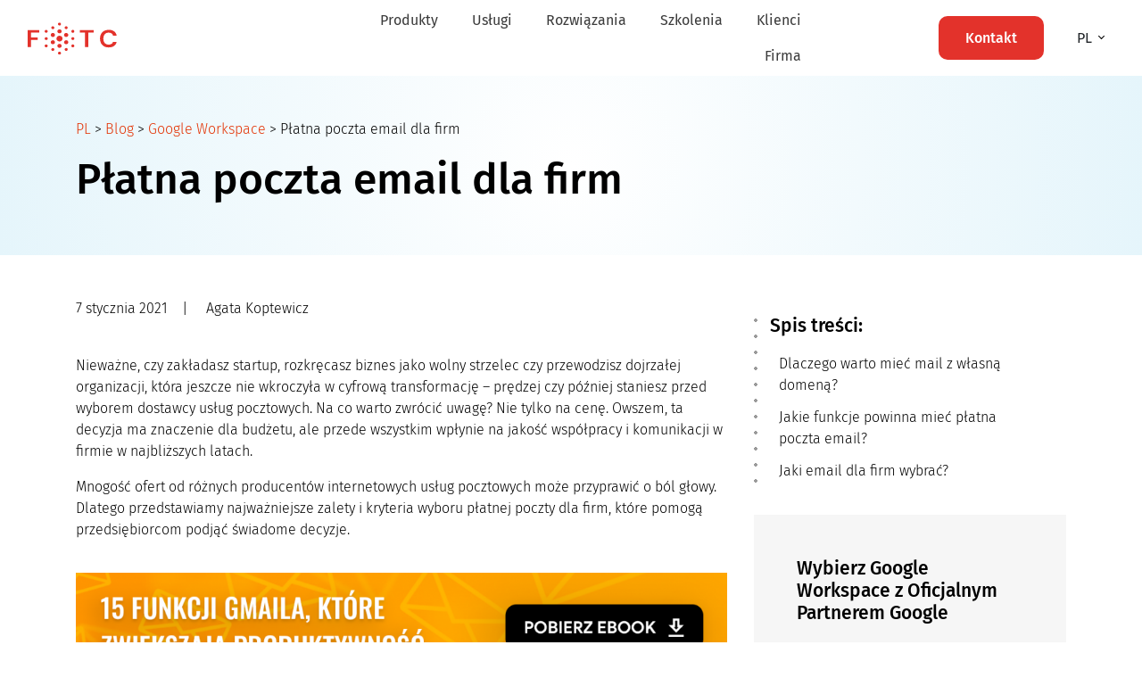

--- FILE ---
content_type: text/html; charset=UTF-8
request_url: https://fotc.com/pl/blog/platna-poczta-email-dla-firm/
body_size: 50979
content:
<!doctype html>
<html lang="pl-PL">
  <head>
    <meta charset="utf-8">
    <meta http-equiv="x-ua-compatible" content="ie=edge">
    <meta name="viewport" content="width=device-width, initial-scale=1, shrink-to-fit=no">

    
 <script type="text/javascript">
        document.addEventListener('DOMContentLoaded', function() {
            
            // Ulepszona funkcja pobierająca Client ID
            // Filtruje ciastka z literami (np. Cloudflare) i bierze tylko numeryczne GA
            function getGAClientId() {
                var cookies = document.cookie.split(';');
                var gaId = '';
                
                for (var i = 0; i < cookies.length; i++) {
                    var cookie = cookies[i].trim();
                    
                    if (cookie.indexOf('_ga=') === 0) {
                        var value = cookie.substring(4); // wycinamy "_ga="
                        
                        // Format: GA1.x.ID.Timestamp
                        if (value.indexOf('GA1.') === 0) {
                            var parts = value.split('.');
                            
                            // Standardowe GA ma zazwyczaj 4 części (np. GA1.2.12345.67890)
                            if (parts.length >= 4) {
                                // Pobieramy właściwe ID (dwie ostatnie części)
                                var potentialId = parts.slice(2).join('.');
                                
                                // KLUCZOWA ZMIANA: Sprawdzamy czy ID składa się TYLKO z cyfr i kropki.
                                // Ciastka Cloudflare zawierają litery (a-f) i myślniki - te odrzucamy.
                                if (/^[0-9.]+$/.test(potentialId)) {
                                    gaId = potentialId;
                                    break; // Znaleźliśmy poprawne, numeryczne ID, kończymy szukanie
                                }
                            }
                        }
                    }
                }
                return gaId;
            }

            var clientId = getGAClientId();
            
            // Znajdź wszystkie pola o nazwie 'ga_client_id' i wpisz wartość
            if (clientId) {
                var gaFields = document.querySelectorAll('input[name="gaid"]');
                gaFields.forEach(function(field) {
                    field.value = clientId;
                });
            } else {
                
            }
        });
    </script>

     <script>
        // Funkcja do pobierania wartości parametrów z URL-a
function getQueryParam(param) {
    const urlParams = new URLSearchParams(window.location.search);
    return urlParams.get(param);
}

// Funkcja do ustawiania ciasteczka
function setCookie(name, value, days) {
    const date = new Date();
    date.setTime(date.getTime() + days * 24 * 60 * 60 * 1000);
    const expires = "expires=" + date.toUTCString();
    document.cookie = `${name}=${value}; ${expires}; path=/`;
}

// Funkcja do pobierania wartości ciasteczka
function getCookie(name) {
    const cookies = document.cookie.split("; ");
    for (let cookie of cookies) {
        const [key, value] = cookie.split("=");
        if (key === name) return value;
    }
    return null;
}

// Sprawdzenie, czy w URL-u jest `partner_code`
const partnerCode = getQueryParam("partner_code");
if (partnerCode) {
    // Ustawienie ciasteczka na 30 dni
    setCookie("partner_code", partnerCode, 30);
}

// Pobranie ciasteczka `partner_code` i wstawienie do pola formularza

     </script>
    <script>
    window.dataLayer = window.dataLayer || [];

    window.dataLayer.push({
        'site_language': 'pl',

    });

    const queryString = window.location.search;
    const urlParams = new URLSearchParams(queryString);

    let email = urlParams.get('your-email'); // outputs: 5
    if (email != undefined) {
        window.dataLayer.push({
            'email': email,

        });
    }
    </script>




<!-- Google Tag Manager -->
<script>(function(w,d,s,l,i){w[l]=w[l]||[];w[l].push({'gtm.start':new Date().getTime(),event:'gtm.js'});var f=d.getElementsByTagName(s)[0],j=d.createElement(s);j.async=true;j.src="https://analytics.fotc.com/gtm.js?"+i;f.parentNode.insertBefore(j,f);})(window,document,'script','dataLayer','id=GTM-PMB3C9L');</script>
<!-- End Google Tag Manager -->


    <!-- Start of pdi-flyonthecloud Zendesk Widget script -->
    <!-- <script id="ze-snippet" src="https://static.zdassets.com/ekr/snippet.js?key=c0ae8608-e020-4d1c-aee9-8c3e0dbf7114"> -->
<script> (function(ss,ex){ window.ldfdr=window.ldfdr||function(){(ldfdr._q=ldfdr._q||[]).push([].slice.call(arguments));}; (function(d,s){ fs=d.getElementsByTagName(s)[0]; function ce(src){ var cs=d.createElement(s); cs.src=src; cs.async=1; fs.parentNode.insertBefore(cs,fs); }; ce('https://sc.lfeeder.com/lftracker_v1_'+ss+(ex?'_'+ex:'')+'.js'); })(document,'script'); })('bElvO73gLNV7ZMqj'); </script>
    <!-- End of pdi-flyonthecloud Zendesk Widget script -->
     <script>window._nQc="89935377";</script>
<script async src="https://serve.albacross.com/track.js"></script>
<!-- GetResponse Analytics -->
  <script type="text/javascript">
      
  (function(m, o, n, t, e, r, _){
          m['__GetResponseAnalyticsObject'] = e;m[e] = m[e] || function() {(m[e].q = m[e].q || []).push(arguments)};
          r = o.createElement(n);_ = o.getElementsByTagName(n)[0];r.async = 1;r.src = t;r.setAttribute('crossorigin', 'use-credentials');_.parentNode .insertBefore(r, _);
      })(window, document, 'script', 'https://mail.fotc.com/script/1190a38c-c92c-4baf-b932-b3c9a3314557/ga.js', 'GrTracking');


  </script>
  <!-- End GetResponse Analytics -->
    <meta name="facebook-domain-verification" content="9yzdjr1g00stuueo5k10nqs3gqo5vw" />
        <style id="editorskit-typography-inline-css"></style><meta name='robots' content='index, follow, max-image-preview:large, max-snippet:-1, max-video-preview:-1' />
<link rel="alternate" hreflang="en-gb" href="https://fotc.com/blog/paid-email-for-businesses/" />
<link rel="alternate" hreflang="pl-pl" href="https://fotc.com/pl/blog/platna-poczta-email-dla-firm/" />
<link rel="alternate" hreflang="ro-ro" href="https://fotc.com/ro/blog/adrese-email-platit-pentru-companii/" />

	<!-- This site is optimized with the Yoast SEO Premium plugin v16.7 (Yoast SEO v19.6) - https://yoast.com/wordpress/plugins/seo/ -->
	<title>Co powinna oferować płatna poczta email dla firm? | FOTC</title>
	<meta name="description" content="Jakimi kryteriami kierować się przy wyborze dostawcy płatnej poczty email? Poznaj je i dowiedz się, gdzie uzyskać najlepszą ofertę." />
	<link rel="canonical" href="https://fotc.com/pl/blog/platna-poczta-email-dla-firm/" />
	<meta property="og:locale" content="pl_PL" />
	<meta property="og:type" content="article" />
	<meta property="og:title" content="Co powinna oferować płatna poczta email dla firm? | FOTC" />
	<meta property="og:description" content="Jakimi kryteriami kierować się przy wyborze dostawcy płatnej poczty email? Poznaj je i dowiedz się, gdzie uzyskać najlepszą ofertę." />
	<meta property="og:url" content="https://fotc.com/pl/blog/platna-poczta-email-dla-firm/" />
	<meta property="og:site_name" content="FOTC" />
	<meta property="article:published_time" content="2021-01-07T17:51:47+00:00" />
	<meta property="article:modified_time" content="2022-06-13T07:44:56+00:00" />
	<meta property="og:image" content="https://fotc.com/app/uploads/2021/07/poczta-email-dla-firm-PL-01-1.png" />
	<meta property="og:image:width" content="4870" />
	<meta property="og:image:height" content="2609" />
	<meta property="og:image:type" content="image/png" />
	<meta name="author" content="Agata Koptewicz" />
	<meta name="twitter:card" content="summary_large_image" />
	<meta name="twitter:title" content="Co powinna oferować płatna poczta email dla firm? | FOTC" />
	<meta name="twitter:description" content="Jakimi kryteriami kierować się przy wyborze dostawcy płatnej poczty email? Poznaj je i dowiedz się, gdzie uzyskać najlepszą ofertę." />
	<script type="application/ld+json" class="yoast-schema-graph">{"@context":"https://schema.org","@graph":[{"@type":"WebPage","@id":"https://fotc.com/pl/blog/platna-poczta-email-dla-firm/","url":"https://fotc.com/pl/blog/platna-poczta-email-dla-firm/","name":"Co powinna oferować płatna poczta email dla firm? | FOTC","isPartOf":{"@id":"https://fotc.com/#website"},"primaryImageOfPage":{"@id":"https://fotc.com/pl/blog/platna-poczta-email-dla-firm/#primaryimage"},"image":{"@id":"https://fotc.com/pl/blog/platna-poczta-email-dla-firm/#primaryimage"},"thumbnailUrl":"https://fotc.com/app/uploads/2021/07/poczta-email-dla-firm-PL-01-1.png","datePublished":"2021-01-07T17:51:47+00:00","dateModified":"2022-06-13T07:44:56+00:00","author":{"@id":"https://fotc.com/#/schema/person/03dfc51e82408d6ffb682d5c4facf95a"},"description":"Jakimi kryteriami kierować się przy wyborze dostawcy płatnej poczty email? Poznaj je i dowiedz się, gdzie uzyskać najlepszą ofertę.","breadcrumb":{"@id":"https://fotc.com/pl/blog/platna-poczta-email-dla-firm/#breadcrumb"},"inLanguage":"pl-PL","potentialAction":[{"@type":"ReadAction","target":["https://fotc.com/pl/blog/platna-poczta-email-dla-firm/"]}],"accessibilityFeature":["tableOfContents"]},{"@type":"ImageObject","inLanguage":"pl-PL","@id":"https://fotc.com/pl/blog/platna-poczta-email-dla-firm/#primaryimage","url":"https://fotc.com/app/uploads/2021/07/poczta-email-dla-firm-PL-01-1.png","contentUrl":"https://fotc.com/app/uploads/2021/07/poczta-email-dla-firm-PL-01-1.png","width":4870,"height":2609},{"@type":"BreadcrumbList","@id":"https://fotc.com/pl/blog/platna-poczta-email-dla-firm/#breadcrumb","itemListElement":[{"@type":"ListItem","position":1,"name":"PL","item":"https://fotc.com/pl/"},{"@type":"ListItem","position":2,"name":"Blog","item":"https://fotc.com/pl/blog/"},{"@type":"ListItem","position":3,"name":"Google Workspace","item":"https://fotc.com/pl/blog/category/google-workspace-pl/"},{"@type":"ListItem","position":4,"name":"Płatna poczta email dla firm"}]},{"@type":"WebSite","@id":"https://fotc.com/#website","url":"https://fotc.com/","name":"FOTC","description":"Partner Google Cloud","potentialAction":[{"@type":"SearchAction","target":{"@type":"EntryPoint","urlTemplate":"https://fotc.com/?s={search_term_string}"},"query-input":"required name=search_term_string"}],"inLanguage":"pl-PL"},{"@type":"Person","@id":"https://fotc.com/#/schema/person/03dfc51e82408d6ffb682d5c4facf95a","name":"Agata Koptewicz","image":{"@type":"ImageObject","inLanguage":"pl-PL","@id":"https://fotc.com/#/schema/person/image/","url":"https://secure.gravatar.com/avatar/59437c23b14a31cf4f472ba347613a64?s=96&d=mm&r=g","contentUrl":"https://secure.gravatar.com/avatar/59437c23b14a31cf4f472ba347613a64?s=96&d=mm&r=g","caption":"Agata Koptewicz"},"description":"Content manager at FOTC since 2019. For the past 7 years, she has been involved in copywriting, creative writing, and content development for gaming, technology, and eCommerce companies. She is passionate about designing strategies for effective communication.","sameAs":["https://www.linkedin.com/in/agata-koptewicz-c0pywriter/"],"knowsLanguage":["Polish","English"],"jobTitle":"Content Manager","worksFor":"FOTC","url":"https://fotc.com/pl/blog/author/agata-koptewicz/"}]}</script>
	<!-- / Yoast SEO Premium plugin. -->


<link rel='dns-prefetch' href='//fotc.com' />
<link rel='dns-prefetch' href='//www.google.com' />

<link rel='stylesheet' id='wp-block-library-css'  href='https://fotc.com/wp/wp-includes/css/dist/block-library/style.min.css?ver=5.9.2' type='text/css' media='all' />
<link rel='stylesheet' id='editorskit-frontend-css'  href='https://fotc.com/app/plugins/block-options/build/style.build.css?ver=new' type='text/css' media='all' />
<style id='global-styles-inline-css' type='text/css'>
body{--wp--preset--color--black: #000000;--wp--preset--color--cyan-bluish-gray: #abb8c3;--wp--preset--color--white: #ffffff;--wp--preset--color--pale-pink: #f78da7;--wp--preset--color--vivid-red: #cf2e2e;--wp--preset--color--luminous-vivid-orange: #ff6900;--wp--preset--color--luminous-vivid-amber: #fcb900;--wp--preset--color--light-green-cyan: #7bdcb5;--wp--preset--color--vivid-green-cyan: #00d084;--wp--preset--color--pale-cyan-blue: #8ed1fc;--wp--preset--color--vivid-cyan-blue: #0693e3;--wp--preset--color--vivid-purple: #9b51e0;--wp--preset--gradient--vivid-cyan-blue-to-vivid-purple: linear-gradient(135deg,rgba(6,147,227,1) 0%,rgb(155,81,224) 100%);--wp--preset--gradient--light-green-cyan-to-vivid-green-cyan: linear-gradient(135deg,rgb(122,220,180) 0%,rgb(0,208,130) 100%);--wp--preset--gradient--luminous-vivid-amber-to-luminous-vivid-orange: linear-gradient(135deg,rgba(252,185,0,1) 0%,rgba(255,105,0,1) 100%);--wp--preset--gradient--luminous-vivid-orange-to-vivid-red: linear-gradient(135deg,rgba(255,105,0,1) 0%,rgb(207,46,46) 100%);--wp--preset--gradient--very-light-gray-to-cyan-bluish-gray: linear-gradient(135deg,rgb(238,238,238) 0%,rgb(169,184,195) 100%);--wp--preset--gradient--cool-to-warm-spectrum: linear-gradient(135deg,rgb(74,234,220) 0%,rgb(151,120,209) 20%,rgb(207,42,186) 40%,rgb(238,44,130) 60%,rgb(251,105,98) 80%,rgb(254,248,76) 100%);--wp--preset--gradient--blush-light-purple: linear-gradient(135deg,rgb(255,206,236) 0%,rgb(152,150,240) 100%);--wp--preset--gradient--blush-bordeaux: linear-gradient(135deg,rgb(254,205,165) 0%,rgb(254,45,45) 50%,rgb(107,0,62) 100%);--wp--preset--gradient--luminous-dusk: linear-gradient(135deg,rgb(255,203,112) 0%,rgb(199,81,192) 50%,rgb(65,88,208) 100%);--wp--preset--gradient--pale-ocean: linear-gradient(135deg,rgb(255,245,203) 0%,rgb(182,227,212) 50%,rgb(51,167,181) 100%);--wp--preset--gradient--electric-grass: linear-gradient(135deg,rgb(202,248,128) 0%,rgb(113,206,126) 100%);--wp--preset--gradient--midnight: linear-gradient(135deg,rgb(2,3,129) 0%,rgb(40,116,252) 100%);--wp--preset--duotone--dark-grayscale: url('#wp-duotone-dark-grayscale');--wp--preset--duotone--grayscale: url('#wp-duotone-grayscale');--wp--preset--duotone--purple-yellow: url('#wp-duotone-purple-yellow');--wp--preset--duotone--blue-red: url('#wp-duotone-blue-red');--wp--preset--duotone--midnight: url('#wp-duotone-midnight');--wp--preset--duotone--magenta-yellow: url('#wp-duotone-magenta-yellow');--wp--preset--duotone--purple-green: url('#wp-duotone-purple-green');--wp--preset--duotone--blue-orange: url('#wp-duotone-blue-orange');--wp--preset--font-size--small: 13px;--wp--preset--font-size--medium: 20px;--wp--preset--font-size--large: 36px;--wp--preset--font-size--x-large: 42px;}.has-black-color{color: var(--wp--preset--color--black) !important;}.has-cyan-bluish-gray-color{color: var(--wp--preset--color--cyan-bluish-gray) !important;}.has-white-color{color: var(--wp--preset--color--white) !important;}.has-pale-pink-color{color: var(--wp--preset--color--pale-pink) !important;}.has-vivid-red-color{color: var(--wp--preset--color--vivid-red) !important;}.has-luminous-vivid-orange-color{color: var(--wp--preset--color--luminous-vivid-orange) !important;}.has-luminous-vivid-amber-color{color: var(--wp--preset--color--luminous-vivid-amber) !important;}.has-light-green-cyan-color{color: var(--wp--preset--color--light-green-cyan) !important;}.has-vivid-green-cyan-color{color: var(--wp--preset--color--vivid-green-cyan) !important;}.has-pale-cyan-blue-color{color: var(--wp--preset--color--pale-cyan-blue) !important;}.has-vivid-cyan-blue-color{color: var(--wp--preset--color--vivid-cyan-blue) !important;}.has-vivid-purple-color{color: var(--wp--preset--color--vivid-purple) !important;}.has-black-background-color{background-color: var(--wp--preset--color--black) !important;}.has-cyan-bluish-gray-background-color{background-color: var(--wp--preset--color--cyan-bluish-gray) !important;}.has-white-background-color{background-color: var(--wp--preset--color--white) !important;}.has-pale-pink-background-color{background-color: var(--wp--preset--color--pale-pink) !important;}.has-vivid-red-background-color{background-color: var(--wp--preset--color--vivid-red) !important;}.has-luminous-vivid-orange-background-color{background-color: var(--wp--preset--color--luminous-vivid-orange) !important;}.has-luminous-vivid-amber-background-color{background-color: var(--wp--preset--color--luminous-vivid-amber) !important;}.has-light-green-cyan-background-color{background-color: var(--wp--preset--color--light-green-cyan) !important;}.has-vivid-green-cyan-background-color{background-color: var(--wp--preset--color--vivid-green-cyan) !important;}.has-pale-cyan-blue-background-color{background-color: var(--wp--preset--color--pale-cyan-blue) !important;}.has-vivid-cyan-blue-background-color{background-color: var(--wp--preset--color--vivid-cyan-blue) !important;}.has-vivid-purple-background-color{background-color: var(--wp--preset--color--vivid-purple) !important;}.has-black-border-color{border-color: var(--wp--preset--color--black) !important;}.has-cyan-bluish-gray-border-color{border-color: var(--wp--preset--color--cyan-bluish-gray) !important;}.has-white-border-color{border-color: var(--wp--preset--color--white) !important;}.has-pale-pink-border-color{border-color: var(--wp--preset--color--pale-pink) !important;}.has-vivid-red-border-color{border-color: var(--wp--preset--color--vivid-red) !important;}.has-luminous-vivid-orange-border-color{border-color: var(--wp--preset--color--luminous-vivid-orange) !important;}.has-luminous-vivid-amber-border-color{border-color: var(--wp--preset--color--luminous-vivid-amber) !important;}.has-light-green-cyan-border-color{border-color: var(--wp--preset--color--light-green-cyan) !important;}.has-vivid-green-cyan-border-color{border-color: var(--wp--preset--color--vivid-green-cyan) !important;}.has-pale-cyan-blue-border-color{border-color: var(--wp--preset--color--pale-cyan-blue) !important;}.has-vivid-cyan-blue-border-color{border-color: var(--wp--preset--color--vivid-cyan-blue) !important;}.has-vivid-purple-border-color{border-color: var(--wp--preset--color--vivid-purple) !important;}.has-vivid-cyan-blue-to-vivid-purple-gradient-background{background: var(--wp--preset--gradient--vivid-cyan-blue-to-vivid-purple) !important;}.has-light-green-cyan-to-vivid-green-cyan-gradient-background{background: var(--wp--preset--gradient--light-green-cyan-to-vivid-green-cyan) !important;}.has-luminous-vivid-amber-to-luminous-vivid-orange-gradient-background{background: var(--wp--preset--gradient--luminous-vivid-amber-to-luminous-vivid-orange) !important;}.has-luminous-vivid-orange-to-vivid-red-gradient-background{background: var(--wp--preset--gradient--luminous-vivid-orange-to-vivid-red) !important;}.has-very-light-gray-to-cyan-bluish-gray-gradient-background{background: var(--wp--preset--gradient--very-light-gray-to-cyan-bluish-gray) !important;}.has-cool-to-warm-spectrum-gradient-background{background: var(--wp--preset--gradient--cool-to-warm-spectrum) !important;}.has-blush-light-purple-gradient-background{background: var(--wp--preset--gradient--blush-light-purple) !important;}.has-blush-bordeaux-gradient-background{background: var(--wp--preset--gradient--blush-bordeaux) !important;}.has-luminous-dusk-gradient-background{background: var(--wp--preset--gradient--luminous-dusk) !important;}.has-pale-ocean-gradient-background{background: var(--wp--preset--gradient--pale-ocean) !important;}.has-electric-grass-gradient-background{background: var(--wp--preset--gradient--electric-grass) !important;}.has-midnight-gradient-background{background: var(--wp--preset--gradient--midnight) !important;}.has-small-font-size{font-size: var(--wp--preset--font-size--small) !important;}.has-medium-font-size{font-size: var(--wp--preset--font-size--medium) !important;}.has-large-font-size{font-size: var(--wp--preset--font-size--large) !important;}.has-x-large-font-size{font-size: var(--wp--preset--font-size--x-large) !important;}
</style>
<style id='extendify-utilities-inline-css' type='text/css'>
.ext-absolute{position:absolute!important}.ext-relative{position:relative!important}.ext-top-base{top:var(--wp--style--block-gap,1.75rem)!important}.ext-top-lg{top:var(--extendify--spacing--large)!important}.ext--top-base{top:calc(var(--wp--style--block-gap, 1.75rem)*-1)!important}.ext--top-lg{top:calc(var(--extendify--spacing--large)*-1)!important}.ext-right-base{right:var(--wp--style--block-gap,1.75rem)!important}.ext-right-lg{right:var(--extendify--spacing--large)!important}.ext--right-base{right:calc(var(--wp--style--block-gap, 1.75rem)*-1)!important}.ext--right-lg{right:calc(var(--extendify--spacing--large)*-1)!important}.ext-bottom-base{bottom:var(--wp--style--block-gap,1.75rem)!important}.ext-bottom-lg{bottom:var(--extendify--spacing--large)!important}.ext--bottom-base{bottom:calc(var(--wp--style--block-gap, 1.75rem)*-1)!important}.ext--bottom-lg{bottom:calc(var(--extendify--spacing--large)*-1)!important}.ext-left-base{left:var(--wp--style--block-gap,1.75rem)!important}.ext-left-lg{left:var(--extendify--spacing--large)!important}.ext--left-base{left:calc(var(--wp--style--block-gap, 1.75rem)*-1)!important}.ext--left-lg{left:calc(var(--extendify--spacing--large)*-1)!important}.ext-order-1{order:1!important}.ext-order-2{order:2!important}.ext-col-auto{grid-column:auto!important}.ext-col-span-1{grid-column:span 1/span 1!important}.ext-col-span-2{grid-column:span 2/span 2!important}.ext-col-span-3{grid-column:span 3/span 3!important}.ext-col-span-4{grid-column:span 4/span 4!important}.ext-col-span-5{grid-column:span 5/span 5!important}.ext-col-span-6{grid-column:span 6/span 6!important}.ext-col-span-7{grid-column:span 7/span 7!important}.ext-col-span-8{grid-column:span 8/span 8!important}.ext-col-span-9{grid-column:span 9/span 9!important}.ext-col-span-10{grid-column:span 10/span 10!important}.ext-col-span-11{grid-column:span 11/span 11!important}.ext-col-span-12{grid-column:span 12/span 12!important}.ext-col-span-full{grid-column:1/-1!important}.ext-col-start-1{grid-column-start:1!important}.ext-col-start-2{grid-column-start:2!important}.ext-col-start-3{grid-column-start:3!important}.ext-col-start-4{grid-column-start:4!important}.ext-col-start-5{grid-column-start:5!important}.ext-col-start-6{grid-column-start:6!important}.ext-col-start-7{grid-column-start:7!important}.ext-col-start-8{grid-column-start:8!important}.ext-col-start-9{grid-column-start:9!important}.ext-col-start-10{grid-column-start:10!important}.ext-col-start-11{grid-column-start:11!important}.ext-col-start-12{grid-column-start:12!important}.ext-col-start-13{grid-column-start:13!important}.ext-col-start-auto{grid-column-start:auto!important}.ext-col-end-1{grid-column-end:1!important}.ext-col-end-2{grid-column-end:2!important}.ext-col-end-3{grid-column-end:3!important}.ext-col-end-4{grid-column-end:4!important}.ext-col-end-5{grid-column-end:5!important}.ext-col-end-6{grid-column-end:6!important}.ext-col-end-7{grid-column-end:7!important}.ext-col-end-8{grid-column-end:8!important}.ext-col-end-9{grid-column-end:9!important}.ext-col-end-10{grid-column-end:10!important}.ext-col-end-11{grid-column-end:11!important}.ext-col-end-12{grid-column-end:12!important}.ext-col-end-13{grid-column-end:13!important}.ext-col-end-auto{grid-column-end:auto!important}.ext-row-auto{grid-row:auto!important}.ext-row-span-1{grid-row:span 1/span 1!important}.ext-row-span-2{grid-row:span 2/span 2!important}.ext-row-span-3{grid-row:span 3/span 3!important}.ext-row-span-4{grid-row:span 4/span 4!important}.ext-row-span-5{grid-row:span 5/span 5!important}.ext-row-span-6{grid-row:span 6/span 6!important}.ext-row-span-full{grid-row:1/-1!important}.ext-row-start-1{grid-row-start:1!important}.ext-row-start-2{grid-row-start:2!important}.ext-row-start-3{grid-row-start:3!important}.ext-row-start-4{grid-row-start:4!important}.ext-row-start-5{grid-row-start:5!important}.ext-row-start-6{grid-row-start:6!important}.ext-row-start-7{grid-row-start:7!important}.ext-row-start-auto{grid-row-start:auto!important}.ext-row-end-1{grid-row-end:1!important}.ext-row-end-2{grid-row-end:2!important}.ext-row-end-3{grid-row-end:3!important}.ext-row-end-4{grid-row-end:4!important}.ext-row-end-5{grid-row-end:5!important}.ext-row-end-6{grid-row-end:6!important}.ext-row-end-7{grid-row-end:7!important}.ext-row-end-auto{grid-row-end:auto!important}.ext-m-0:not([style*=margin]){margin:0!important}.ext-m-auto:not([style*=margin]){margin:auto!important}.ext-m-base:not([style*=margin]){margin:var(--wp--style--block-gap,1.75rem)!important}.ext-m-lg:not([style*=margin]){margin:var(--extendify--spacing--large)!important}.ext--m-base:not([style*=margin]){margin:calc(var(--wp--style--block-gap, 1.75rem)*-1)!important}.ext--m-lg:not([style*=margin]){margin:calc(var(--extendify--spacing--large)*-1)!important}.ext-mx-0:not([style*=margin]){margin-left:0!important;margin-right:0!important}.ext-mx-auto:not([style*=margin]){margin-left:auto!important;margin-right:auto!important}.ext-mx-base:not([style*=margin]){margin-left:var(--wp--style--block-gap,1.75rem)!important;margin-right:var(--wp--style--block-gap,1.75rem)!important}.ext-mx-lg:not([style*=margin]){margin-left:var(--extendify--spacing--large)!important;margin-right:var(--extendify--spacing--large)!important}.ext--mx-base:not([style*=margin]){margin-left:calc(var(--wp--style--block-gap, 1.75rem)*-1)!important;margin-right:calc(var(--wp--style--block-gap, 1.75rem)*-1)!important}.ext--mx-lg:not([style*=margin]){margin-left:calc(var(--extendify--spacing--large)*-1)!important;margin-right:calc(var(--extendify--spacing--large)*-1)!important}.ext-my-0:not([style*=margin]){margin-bottom:0!important;margin-top:0!important}.ext-my-auto:not([style*=margin]){margin-bottom:auto!important;margin-top:auto!important}.ext-my-base:not([style*=margin]){margin-bottom:var(--wp--style--block-gap,1.75rem)!important;margin-top:var(--wp--style--block-gap,1.75rem)!important}.ext-my-lg:not([style*=margin]){margin-bottom:var(--extendify--spacing--large)!important;margin-top:var(--extendify--spacing--large)!important}.ext--my-base:not([style*=margin]){margin-bottom:calc(var(--wp--style--block-gap, 1.75rem)*-1)!important;margin-top:calc(var(--wp--style--block-gap, 1.75rem)*-1)!important}.ext--my-lg:not([style*=margin]){margin-bottom:calc(var(--extendify--spacing--large)*-1)!important;margin-top:calc(var(--extendify--spacing--large)*-1)!important}.ext-mt-0:not([style*=margin]){margin-top:0!important}.ext-mt-auto:not([style*=margin]){margin-top:auto!important}.ext-mt-base:not([style*=margin]){margin-top:var(--wp--style--block-gap,1.75rem)!important}.ext-mt-lg:not([style*=margin]){margin-top:var(--extendify--spacing--large)!important}.ext--mt-base:not([style*=margin]){margin-top:calc(var(--wp--style--block-gap, 1.75rem)*-1)!important}.ext--mt-lg:not([style*=margin]){margin-top:calc(var(--extendify--spacing--large)*-1)!important}.ext-mr-0:not([style*=margin]){margin-right:0!important}.ext-mr-auto:not([style*=margin]){margin-right:auto!important}.ext-mr-base:not([style*=margin]){margin-right:var(--wp--style--block-gap,1.75rem)!important}.ext-mr-lg:not([style*=margin]){margin-right:var(--extendify--spacing--large)!important}.ext--mr-base:not([style*=margin]){margin-right:calc(var(--wp--style--block-gap, 1.75rem)*-1)!important}.ext--mr-lg:not([style*=margin]){margin-right:calc(var(--extendify--spacing--large)*-1)!important}.ext-mb-0:not([style*=margin]){margin-bottom:0!important}.ext-mb-auto:not([style*=margin]){margin-bottom:auto!important}.ext-mb-base:not([style*=margin]){margin-bottom:var(--wp--style--block-gap,1.75rem)!important}.ext-mb-lg:not([style*=margin]){margin-bottom:var(--extendify--spacing--large)!important}.ext--mb-base:not([style*=margin]){margin-bottom:calc(var(--wp--style--block-gap, 1.75rem)*-1)!important}.ext--mb-lg:not([style*=margin]){margin-bottom:calc(var(--extendify--spacing--large)*-1)!important}.ext-ml-0:not([style*=margin]){margin-left:0!important}.ext-ml-auto:not([style*=margin]){margin-left:auto!important}.ext-ml-base:not([style*=margin]){margin-left:var(--wp--style--block-gap,1.75rem)!important}.ext-ml-lg:not([style*=margin]){margin-left:var(--extendify--spacing--large)!important}.ext--ml-base:not([style*=margin]){margin-left:calc(var(--wp--style--block-gap, 1.75rem)*-1)!important}.ext--ml-lg:not([style*=margin]){margin-left:calc(var(--extendify--spacing--large)*-1)!important}.ext-block{display:block!important}.ext-inline-block{display:inline-block!important}.ext-inline{display:inline!important}.ext-flex{display:flex!important}.ext-inline-flex{display:inline-flex!important}.ext-grid{display:grid!important}.ext-inline-grid{display:inline-grid!important}.ext-hidden{display:none!important}.ext-w-auto{width:auto!important}.ext-w-full{width:100%!important}.ext-max-w-full{max-width:100%!important}.ext-flex-1{flex:1 1 0%!important}.ext-flex-auto{flex:1 1 auto!important}.ext-flex-initial{flex:0 1 auto!important}.ext-flex-none{flex:none!important}.ext-flex-shrink-0{flex-shrink:0!important}.ext-flex-shrink{flex-shrink:1!important}.ext-flex-grow-0{flex-grow:0!important}.ext-flex-grow{flex-grow:1!important}.ext-list-none{list-style-type:none!important}.ext-grid-cols-1{grid-template-columns:repeat(1,minmax(0,1fr))!important}.ext-grid-cols-2{grid-template-columns:repeat(2,minmax(0,1fr))!important}.ext-grid-cols-3{grid-template-columns:repeat(3,minmax(0,1fr))!important}.ext-grid-cols-4{grid-template-columns:repeat(4,minmax(0,1fr))!important}.ext-grid-cols-5{grid-template-columns:repeat(5,minmax(0,1fr))!important}.ext-grid-cols-6{grid-template-columns:repeat(6,minmax(0,1fr))!important}.ext-grid-cols-7{grid-template-columns:repeat(7,minmax(0,1fr))!important}.ext-grid-cols-8{grid-template-columns:repeat(8,minmax(0,1fr))!important}.ext-grid-cols-9{grid-template-columns:repeat(9,minmax(0,1fr))!important}.ext-grid-cols-10{grid-template-columns:repeat(10,minmax(0,1fr))!important}.ext-grid-cols-11{grid-template-columns:repeat(11,minmax(0,1fr))!important}.ext-grid-cols-12{grid-template-columns:repeat(12,minmax(0,1fr))!important}.ext-grid-cols-none{grid-template-columns:none!important}.ext-grid-rows-1{grid-template-rows:repeat(1,minmax(0,1fr))!important}.ext-grid-rows-2{grid-template-rows:repeat(2,minmax(0,1fr))!important}.ext-grid-rows-3{grid-template-rows:repeat(3,minmax(0,1fr))!important}.ext-grid-rows-4{grid-template-rows:repeat(4,minmax(0,1fr))!important}.ext-grid-rows-5{grid-template-rows:repeat(5,minmax(0,1fr))!important}.ext-grid-rows-6{grid-template-rows:repeat(6,minmax(0,1fr))!important}.ext-grid-rows-none{grid-template-rows:none!important}.ext-flex-row{flex-direction:row!important}.ext-flex-row-reverse{flex-direction:row-reverse!important}.ext-flex-col{flex-direction:column!important}.ext-flex-col-reverse{flex-direction:column-reverse!important}.ext-flex-wrap{flex-wrap:wrap!important}.ext-flex-wrap-reverse{flex-wrap:wrap-reverse!important}.ext-flex-nowrap{flex-wrap:nowrap!important}.ext-items-start{align-items:flex-start!important}.ext-items-end{align-items:flex-end!important}.ext-items-center{align-items:center!important}.ext-items-baseline{align-items:baseline!important}.ext-items-stretch{align-items:stretch!important}.ext-justify-start{justify-content:flex-start!important}.ext-justify-end{justify-content:flex-end!important}.ext-justify-center{justify-content:center!important}.ext-justify-between{justify-content:space-between!important}.ext-justify-around{justify-content:space-around!important}.ext-justify-evenly{justify-content:space-evenly!important}.ext-justify-items-start{justify-items:start!important}.ext-justify-items-end{justify-items:end!important}.ext-justify-items-center{justify-items:center!important}.ext-justify-items-stretch{justify-items:stretch!important}.ext-gap-0{gap:0!important}.ext-gap-base{gap:var(--wp--style--block-gap,1.75rem)!important}.ext-gap-lg{gap:var(--extendify--spacing--large)!important}.ext-gap-x-0{-moz-column-gap:0!important;column-gap:0!important}.ext-gap-x-base{-moz-column-gap:var(--wp--style--block-gap,1.75rem)!important;column-gap:var(--wp--style--block-gap,1.75rem)!important}.ext-gap-x-lg{-moz-column-gap:var(--extendify--spacing--large)!important;column-gap:var(--extendify--spacing--large)!important}.ext-gap-y-0{row-gap:0!important}.ext-gap-y-base{row-gap:var(--wp--style--block-gap,1.75rem)!important}.ext-gap-y-lg{row-gap:var(--extendify--spacing--large)!important}.ext-justify-self-auto{justify-self:auto!important}.ext-justify-self-start{justify-self:start!important}.ext-justify-self-end{justify-self:end!important}.ext-justify-self-center{justify-self:center!important}.ext-justify-self-stretch{justify-self:stretch!important}.ext-rounded-none{border-radius:0!important}.ext-rounded-full{border-radius:9999px!important}.ext-rounded-t-none{border-top-left-radius:0!important;border-top-right-radius:0!important}.ext-rounded-t-full{border-top-left-radius:9999px!important;border-top-right-radius:9999px!important}.ext-rounded-r-none{border-bottom-right-radius:0!important;border-top-right-radius:0!important}.ext-rounded-r-full{border-bottom-right-radius:9999px!important;border-top-right-radius:9999px!important}.ext-rounded-b-none{border-bottom-left-radius:0!important;border-bottom-right-radius:0!important}.ext-rounded-b-full{border-bottom-left-radius:9999px!important;border-bottom-right-radius:9999px!important}.ext-rounded-l-none{border-bottom-left-radius:0!important;border-top-left-radius:0!important}.ext-rounded-l-full{border-bottom-left-radius:9999px!important;border-top-left-radius:9999px!important}.ext-rounded-tl-none{border-top-left-radius:0!important}.ext-rounded-tl-full{border-top-left-radius:9999px!important}.ext-rounded-tr-none{border-top-right-radius:0!important}.ext-rounded-tr-full{border-top-right-radius:9999px!important}.ext-rounded-br-none{border-bottom-right-radius:0!important}.ext-rounded-br-full{border-bottom-right-radius:9999px!important}.ext-rounded-bl-none{border-bottom-left-radius:0!important}.ext-rounded-bl-full{border-bottom-left-radius:9999px!important}.ext-border-0{border-width:0!important}.ext-border-t-0{border-top-width:0!important}.ext-border-r-0{border-right-width:0!important}.ext-border-b-0{border-bottom-width:0!important}.ext-border-l-0{border-left-width:0!important}.ext-p-0:not([style*=padding]){padding:0!important}.ext-p-base:not([style*=padding]){padding:var(--wp--style--block-gap,1.75rem)!important}.ext-p-lg:not([style*=padding]){padding:var(--extendify--spacing--large)!important}.ext-px-0:not([style*=padding]){padding-left:0!important;padding-right:0!important}.ext-px-base:not([style*=padding]){padding-left:var(--wp--style--block-gap,1.75rem)!important;padding-right:var(--wp--style--block-gap,1.75rem)!important}.ext-px-lg:not([style*=padding]){padding-left:var(--extendify--spacing--large)!important;padding-right:var(--extendify--spacing--large)!important}.ext-py-0:not([style*=padding]){padding-bottom:0!important;padding-top:0!important}.ext-py-base:not([style*=padding]){padding-bottom:var(--wp--style--block-gap,1.75rem)!important;padding-top:var(--wp--style--block-gap,1.75rem)!important}.ext-py-lg:not([style*=padding]){padding-bottom:var(--extendify--spacing--large)!important;padding-top:var(--extendify--spacing--large)!important}.ext-pt-0:not([style*=padding]){padding-top:0!important}.ext-pt-base:not([style*=padding]){padding-top:var(--wp--style--block-gap,1.75rem)!important}.ext-pt-lg:not([style*=padding]){padding-top:var(--extendify--spacing--large)!important}.ext-pr-0:not([style*=padding]){padding-right:0!important}.ext-pr-base:not([style*=padding]){padding-right:var(--wp--style--block-gap,1.75rem)!important}.ext-pr-lg:not([style*=padding]){padding-right:var(--extendify--spacing--large)!important}.ext-pb-0:not([style*=padding]){padding-bottom:0!important}.ext-pb-base:not([style*=padding]){padding-bottom:var(--wp--style--block-gap,1.75rem)!important}.ext-pb-lg:not([style*=padding]){padding-bottom:var(--extendify--spacing--large)!important}.ext-pl-0:not([style*=padding]){padding-left:0!important}.ext-pl-base:not([style*=padding]){padding-left:var(--wp--style--block-gap,1.75rem)!important}.ext-pl-lg:not([style*=padding]){padding-left:var(--extendify--spacing--large)!important}.ext-text-left{text-align:left!important}.ext-text-center{text-align:center!important}.ext-text-right{text-align:right!important}.ext-leading-none{line-height:1!important}.ext-leading-tight{line-height:1.25!important}.ext-leading-snug{line-height:1.375!important}.ext-leading-normal{line-height:1.5!important}.ext-leading-relaxed{line-height:1.625!important}.ext-leading-loose{line-height:2!important}.clip-path--rhombus img{-webkit-clip-path:polygon(15% 6%,80% 29%,84% 93%,23% 69%);clip-path:polygon(15% 6%,80% 29%,84% 93%,23% 69%)}.clip-path--diamond img{-webkit-clip-path:polygon(5% 29%,60% 2%,91% 64%,36% 89%);clip-path:polygon(5% 29%,60% 2%,91% 64%,36% 89%)}.clip-path--rhombus-alt img{-webkit-clip-path:polygon(14% 9%,85% 24%,91% 89%,19% 76%);clip-path:polygon(14% 9%,85% 24%,91% 89%,19% 76%)}.wp-block-columns[class*=fullwidth-cols]{margin-bottom:unset}.wp-block-column.editor\:pointer-events-none{margin-bottom:0!important;margin-top:0!important}.is-root-container.block-editor-block-list__layout>[data-align=full]:not(:first-of-type)>.wp-block-column.editor\:pointer-events-none,.is-root-container.block-editor-block-list__layout>[data-align=wide]>.wp-block-column.editor\:pointer-events-none{margin-top:calc(var(--wp--style--block-gap, 28px)*-1)!important}.ext .wp-block-columns .wp-block-column[style*=padding]{padding-left:0!important;padding-right:0!important}.ext .wp-block-columns+.wp-block-columns:not([class*=mt-]):not([class*=my-]):not([style*=margin]){margin-top:0!important}[class*=fullwidth-cols] .wp-block-column:first-child,[class*=fullwidth-cols] .wp-block-group:first-child{margin-top:0}[class*=fullwidth-cols] .wp-block-column:last-child,[class*=fullwidth-cols] .wp-block-group:last-child{margin-bottom:0}[class*=fullwidth-cols] .wp-block-column:first-child>*,[class*=fullwidth-cols] .wp-block-column>:first-child{margin-top:0}.ext .is-not-stacked-on-mobile .wp-block-column,[class*=fullwidth-cols] .wp-block-column>:last-child{margin-bottom:0}.wp-block-columns[class*=fullwidth-cols]:not(.is-not-stacked-on-mobile)>.wp-block-column:not(:last-child){margin-bottom:var(--wp--style--block-gap,1.75rem)}@media (min-width:782px){.wp-block-columns[class*=fullwidth-cols]:not(.is-not-stacked-on-mobile)>.wp-block-column:not(:last-child){margin-bottom:0}}.wp-block-columns[class*=fullwidth-cols].is-not-stacked-on-mobile>.wp-block-column{margin-bottom:0!important}@media (min-width:600px) and (max-width:781px){.wp-block-columns[class*=fullwidth-cols]:not(.is-not-stacked-on-mobile)>.wp-block-column:nth-child(2n){margin-left:var(--wp--style--block-gap,2em)}}@media (max-width:781px){.tablet\:fullwidth-cols.wp-block-columns:not(.is-not-stacked-on-mobile){flex-wrap:wrap}.tablet\:fullwidth-cols.wp-block-columns:not(.is-not-stacked-on-mobile)>.wp-block-column,.tablet\:fullwidth-cols.wp-block-columns:not(.is-not-stacked-on-mobile)>.wp-block-column:not([style*=margin]){margin-left:0!important}.tablet\:fullwidth-cols.wp-block-columns:not(.is-not-stacked-on-mobile)>.wp-block-column{flex-basis:100%!important}}@media (max-width:1079px){.desktop\:fullwidth-cols.wp-block-columns:not(.is-not-stacked-on-mobile){flex-wrap:wrap}.desktop\:fullwidth-cols.wp-block-columns:not(.is-not-stacked-on-mobile)>.wp-block-column,.desktop\:fullwidth-cols.wp-block-columns:not(.is-not-stacked-on-mobile)>.wp-block-column:not([style*=margin]){margin-left:0!important}.desktop\:fullwidth-cols.wp-block-columns:not(.is-not-stacked-on-mobile)>.wp-block-column{flex-basis:100%!important}.desktop\:fullwidth-cols.wp-block-columns:not(.is-not-stacked-on-mobile)>.wp-block-column:not(:last-child){margin-bottom:var(--wp--style--block-gap,1.75rem)!important}}.direction-rtl{direction:rtl}.direction-ltr{direction:ltr}.is-style-inline-list{padding-left:0!important}.is-style-inline-list li{list-style-type:none!important}@media (min-width:782px){.is-style-inline-list li{display:inline!important;margin-right:var(--wp--style--block-gap,1.75rem)!important}}@media (min-width:782px){.is-style-inline-list li:first-child{margin-left:0!important}}@media (min-width:782px){.is-style-inline-list li:last-child{margin-right:0!important}}.bring-to-front{position:relative;z-index:10}.text-stroke{-webkit-text-stroke-color:var(--wp--preset--color--background)}.text-stroke,.text-stroke--primary{-webkit-text-stroke-width:var(
        --wp--custom--typography--text-stroke-width,2px
    )}.text-stroke--primary{-webkit-text-stroke-color:var(--wp--preset--color--primary)}.text-stroke--secondary{-webkit-text-stroke-width:var(
        --wp--custom--typography--text-stroke-width,2px
    );-webkit-text-stroke-color:var(--wp--preset--color--secondary)}.editor\:no-caption .block-editor-rich-text__editable{display:none!important}.editor\:no-inserter .wp-block-column:not(.is-selected)>.block-list-appender,.editor\:no-inserter .wp-block-cover__inner-container>.block-list-appender,.editor\:no-inserter .wp-block-group__inner-container>.block-list-appender,.editor\:no-inserter>.block-list-appender{display:none}.editor\:no-resize .components-resizable-box__handle,.editor\:no-resize .components-resizable-box__handle:after,.editor\:no-resize .components-resizable-box__side-handle:before{display:none;pointer-events:none}.editor\:no-resize .components-resizable-box__container{display:block}.editor\:pointer-events-none{pointer-events:none}.is-style-angled{justify-content:flex-end}.ext .is-style-angled>[class*=_inner-container],.is-style-angled{align-items:center}.is-style-angled .wp-block-cover__image-background,.is-style-angled .wp-block-cover__video-background{-webkit-clip-path:polygon(0 0,30% 0,50% 100%,0 100%);clip-path:polygon(0 0,30% 0,50% 100%,0 100%);z-index:1}@media (min-width:782px){.is-style-angled .wp-block-cover__image-background,.is-style-angled .wp-block-cover__video-background{-webkit-clip-path:polygon(0 0,55% 0,65% 100%,0 100%);clip-path:polygon(0 0,55% 0,65% 100%,0 100%)}}.has-foreground-color{color:var(--wp--preset--color--foreground,#000)!important}.has-foreground-background-color{background-color:var(--wp--preset--color--foreground,#000)!important}.has-background-color{color:var(--wp--preset--color--background,#fff)!important}.has-background-background-color{background-color:var(--wp--preset--color--background,#fff)!important}.has-primary-color{color:var(--wp--preset--color--primary,#4b5563)!important}.has-primary-background-color{background-color:var(--wp--preset--color--primary,#4b5563)!important}.has-secondary-color{color:var(--wp--preset--color--secondary,#9ca3af)!important}.has-secondary-background-color{background-color:var(--wp--preset--color--secondary,#9ca3af)!important}.ext.has-text-color h1,.ext.has-text-color h2,.ext.has-text-color h3,.ext.has-text-color h4,.ext.has-text-color h5,.ext.has-text-color h6,.ext.has-text-color p{color:currentColor}.has-white-color{color:var(--wp--preset--color--white,#fff)!important}.has-black-color{color:var(--wp--preset--color--black,#000)!important}.has-ext-foreground-background-color{background-color:var(
        --wp--preset--color--foreground,var(--wp--preset--color--black,#000)
    )!important}.has-ext-primary-background-color{background-color:var(
        --wp--preset--color--primary,var(--wp--preset--color--cyan-bluish-gray,#000)
    )!important}.wp-block-button__link.has-black-background-color{border-color:var(--wp--preset--color--black,#000)}.wp-block-button__link.has-white-background-color{border-color:var(--wp--preset--color--white,#fff)}.has-ext-small-font-size{font-size:var(--wp--preset--font-size--ext-small)!important}.has-ext-medium-font-size{font-size:var(--wp--preset--font-size--ext-medium)!important}.has-ext-large-font-size{font-size:var(--wp--preset--font-size--ext-large)!important;line-height:1.2}.has-ext-x-large-font-size{font-size:var(--wp--preset--font-size--ext-x-large)!important;line-height:1}.has-ext-xx-large-font-size{font-size:var(--wp--preset--font-size--ext-xx-large)!important;line-height:1}.has-ext-x-large-font-size:not([style*=line-height]),.has-ext-xx-large-font-size:not([style*=line-height]){line-height:1.1}.ext .wp-block-group>*{margin-bottom:0;margin-top:0}.ext .wp-block-group>*+*{margin-bottom:0}.ext .wp-block-group>*+*,.ext h2{margin-top:var(--wp--style--block-gap,1.75rem)}.ext h2{margin-bottom:var(--wp--style--block-gap,1.75rem)}.has-ext-x-large-font-size+h3,.has-ext-x-large-font-size+p{margin-top:.5rem}.ext .wp-block-buttons>.wp-block-button.wp-block-button__width-25{min-width:12rem;width:calc(25% - var(--wp--style--block-gap, .5em)*.75)}.ext .ext-grid>[class*=_inner-container]{display:grid}.ext>[class*=_inner-container]>.ext-grid:not([class*=columns]),.ext>[class*=_inner-container]>.wp-block>.ext-grid:not([class*=columns]){display:initial!important}.ext .ext-grid-cols-1>[class*=_inner-container]{grid-template-columns:repeat(1,minmax(0,1fr))!important}.ext .ext-grid-cols-2>[class*=_inner-container]{grid-template-columns:repeat(2,minmax(0,1fr))!important}.ext .ext-grid-cols-3>[class*=_inner-container]{grid-template-columns:repeat(3,minmax(0,1fr))!important}.ext .ext-grid-cols-4>[class*=_inner-container]{grid-template-columns:repeat(4,minmax(0,1fr))!important}.ext .ext-grid-cols-5>[class*=_inner-container]{grid-template-columns:repeat(5,minmax(0,1fr))!important}.ext .ext-grid-cols-6>[class*=_inner-container]{grid-template-columns:repeat(6,minmax(0,1fr))!important}.ext .ext-grid-cols-7>[class*=_inner-container]{grid-template-columns:repeat(7,minmax(0,1fr))!important}.ext .ext-grid-cols-8>[class*=_inner-container]{grid-template-columns:repeat(8,minmax(0,1fr))!important}.ext .ext-grid-cols-9>[class*=_inner-container]{grid-template-columns:repeat(9,minmax(0,1fr))!important}.ext .ext-grid-cols-10>[class*=_inner-container]{grid-template-columns:repeat(10,minmax(0,1fr))!important}.ext .ext-grid-cols-11>[class*=_inner-container]{grid-template-columns:repeat(11,minmax(0,1fr))!important}.ext .ext-grid-cols-12>[class*=_inner-container]{grid-template-columns:repeat(12,minmax(0,1fr))!important}.ext .ext-grid-cols-13>[class*=_inner-container]{grid-template-columns:repeat(13,minmax(0,1fr))!important}.ext .ext-grid-cols-none>[class*=_inner-container]{grid-template-columns:none!important}.ext .ext-grid-rows-1>[class*=_inner-container]{grid-template-rows:repeat(1,minmax(0,1fr))!important}.ext .ext-grid-rows-2>[class*=_inner-container]{grid-template-rows:repeat(2,minmax(0,1fr))!important}.ext .ext-grid-rows-3>[class*=_inner-container]{grid-template-rows:repeat(3,minmax(0,1fr))!important}.ext .ext-grid-rows-4>[class*=_inner-container]{grid-template-rows:repeat(4,minmax(0,1fr))!important}.ext .ext-grid-rows-5>[class*=_inner-container]{grid-template-rows:repeat(5,minmax(0,1fr))!important}.ext .ext-grid-rows-6>[class*=_inner-container]{grid-template-rows:repeat(6,minmax(0,1fr))!important}.ext .ext-grid-rows-none>[class*=_inner-container]{grid-template-rows:none!important}.ext .ext-items-start>[class*=_inner-container]{align-items:flex-start!important}.ext .ext-items-end>[class*=_inner-container]{align-items:flex-end!important}.ext .ext-items-center>[class*=_inner-container]{align-items:center!important}.ext .ext-items-baseline>[class*=_inner-container]{align-items:baseline!important}.ext .ext-items-stretch>[class*=_inner-container]{align-items:stretch!important}.ext.wp-block-group>:last-child{margin-bottom:0}.ext .wp-block-group__inner-container{padding:0!important}.ext.has-background{padding-left:var(--wp--style--block-gap,1.75rem);padding-right:var(--wp--style--block-gap,1.75rem)}.ext [class*=inner-container]>.alignwide [class*=inner-container],.ext [class*=inner-container]>[data-align=wide] [class*=inner-container]{max-width:var(--responsive--alignwide-width,120rem)}.ext [class*=inner-container]>.alignwide [class*=inner-container]>*,.ext [class*=inner-container]>[data-align=wide] [class*=inner-container]>*{max-width:100%!important}.ext .wp-block-image{position:relative;text-align:center}.ext .wp-block-image img{display:inline-block;vertical-align:middle}body{--extendify--spacing--large:var(
        --wp--custom--spacing--large,clamp(2em,8vw,8em)
    );--wp--preset--font-size--ext-small:1rem;--wp--preset--font-size--ext-medium:1.125rem;--wp--preset--font-size--ext-large:clamp(1.65rem,3.5vw,2.15rem);--wp--preset--font-size--ext-x-large:clamp(3rem,6vw,4.75rem);--wp--preset--font-size--ext-xx-large:clamp(3.25rem,7.5vw,5.75rem);--wp--preset--color--black:#000;--wp--preset--color--white:#fff}.ext *{box-sizing:border-box}.block-editor-block-preview__content-iframe .ext [data-type="core/spacer"] .components-resizable-box__container{background:transparent!important}.block-editor-block-preview__content-iframe .ext [data-type="core/spacer"] .block-library-spacer__resize-container:before{display:none!important}.ext .wp-block-group__inner-container figure.wp-block-gallery.alignfull{margin-bottom:unset;margin-top:unset}.ext .alignwide{margin-left:auto!important;margin-right:auto!important}.is-root-container.block-editor-block-list__layout>[data-align=full]:not(:first-of-type)>.ext-my-0,.is-root-container.block-editor-block-list__layout>[data-align=wide]>.ext-my-0:not([style*=margin]){margin-top:calc(var(--wp--style--block-gap, 28px)*-1)!important}.block-editor-block-preview__content-iframe .preview\:min-h-50{min-height:50vw!important}.block-editor-block-preview__content-iframe .preview\:min-h-60{min-height:60vw!important}.block-editor-block-preview__content-iframe .preview\:min-h-70{min-height:70vw!important}.block-editor-block-preview__content-iframe .preview\:min-h-80{min-height:80vw!important}.block-editor-block-preview__content-iframe .preview\:min-h-100{min-height:100vw!important}.ext-mr-0.alignfull:not([style*=margin]):not([style*=margin]){margin-right:0!important}.ext-ml-0:not([style*=margin]):not([style*=margin]){margin-left:0!important}.is-root-container .wp-block[data-align=full]>.ext-mx-0:not([style*=margin]):not([style*=margin]){margin-left:calc(var(--wp--custom--spacing--outer, 0)*1)!important;margin-right:calc(var(--wp--custom--spacing--outer, 0)*1)!important;overflow:hidden;width:unset}@media (min-width:782px){.tablet\:ext-absolute{position:absolute!important}.tablet\:ext-relative{position:relative!important}.tablet\:ext-top-base{top:var(--wp--style--block-gap,1.75rem)!important}.tablet\:ext-top-lg{top:var(--extendify--spacing--large)!important}.tablet\:ext--top-base{top:calc(var(--wp--style--block-gap, 1.75rem)*-1)!important}.tablet\:ext--top-lg{top:calc(var(--extendify--spacing--large)*-1)!important}.tablet\:ext-right-base{right:var(--wp--style--block-gap,1.75rem)!important}.tablet\:ext-right-lg{right:var(--extendify--spacing--large)!important}.tablet\:ext--right-base{right:calc(var(--wp--style--block-gap, 1.75rem)*-1)!important}.tablet\:ext--right-lg{right:calc(var(--extendify--spacing--large)*-1)!important}.tablet\:ext-bottom-base{bottom:var(--wp--style--block-gap,1.75rem)!important}.tablet\:ext-bottom-lg{bottom:var(--extendify--spacing--large)!important}.tablet\:ext--bottom-base{bottom:calc(var(--wp--style--block-gap, 1.75rem)*-1)!important}.tablet\:ext--bottom-lg{bottom:calc(var(--extendify--spacing--large)*-1)!important}.tablet\:ext-left-base{left:var(--wp--style--block-gap,1.75rem)!important}.tablet\:ext-left-lg{left:var(--extendify--spacing--large)!important}.tablet\:ext--left-base{left:calc(var(--wp--style--block-gap, 1.75rem)*-1)!important}.tablet\:ext--left-lg{left:calc(var(--extendify--spacing--large)*-1)!important}.tablet\:ext-order-1{order:1!important}.tablet\:ext-order-2{order:2!important}.tablet\:ext-m-0:not([style*=margin]){margin:0!important}.tablet\:ext-m-auto:not([style*=margin]){margin:auto!important}.tablet\:ext-m-base:not([style*=margin]){margin:var(--wp--style--block-gap,1.75rem)!important}.tablet\:ext-m-lg:not([style*=margin]){margin:var(--extendify--spacing--large)!important}.tablet\:ext--m-base:not([style*=margin]){margin:calc(var(--wp--style--block-gap, 1.75rem)*-1)!important}.tablet\:ext--m-lg:not([style*=margin]){margin:calc(var(--extendify--spacing--large)*-1)!important}.tablet\:ext-mx-0:not([style*=margin]){margin-left:0!important;margin-right:0!important}.tablet\:ext-mx-auto:not([style*=margin]){margin-left:auto!important;margin-right:auto!important}.tablet\:ext-mx-base:not([style*=margin]){margin-left:var(--wp--style--block-gap,1.75rem)!important;margin-right:var(--wp--style--block-gap,1.75rem)!important}.tablet\:ext-mx-lg:not([style*=margin]){margin-left:var(--extendify--spacing--large)!important;margin-right:var(--extendify--spacing--large)!important}.tablet\:ext--mx-base:not([style*=margin]){margin-left:calc(var(--wp--style--block-gap, 1.75rem)*-1)!important;margin-right:calc(var(--wp--style--block-gap, 1.75rem)*-1)!important}.tablet\:ext--mx-lg:not([style*=margin]){margin-left:calc(var(--extendify--spacing--large)*-1)!important;margin-right:calc(var(--extendify--spacing--large)*-1)!important}.tablet\:ext-my-0:not([style*=margin]){margin-bottom:0!important;margin-top:0!important}.tablet\:ext-my-auto:not([style*=margin]){margin-bottom:auto!important;margin-top:auto!important}.tablet\:ext-my-base:not([style*=margin]){margin-bottom:var(--wp--style--block-gap,1.75rem)!important;margin-top:var(--wp--style--block-gap,1.75rem)!important}.tablet\:ext-my-lg:not([style*=margin]){margin-bottom:var(--extendify--spacing--large)!important;margin-top:var(--extendify--spacing--large)!important}.tablet\:ext--my-base:not([style*=margin]){margin-bottom:calc(var(--wp--style--block-gap, 1.75rem)*-1)!important;margin-top:calc(var(--wp--style--block-gap, 1.75rem)*-1)!important}.tablet\:ext--my-lg:not([style*=margin]){margin-bottom:calc(var(--extendify--spacing--large)*-1)!important;margin-top:calc(var(--extendify--spacing--large)*-1)!important}.tablet\:ext-mt-0:not([style*=margin]){margin-top:0!important}.tablet\:ext-mt-auto:not([style*=margin]){margin-top:auto!important}.tablet\:ext-mt-base:not([style*=margin]){margin-top:var(--wp--style--block-gap,1.75rem)!important}.tablet\:ext-mt-lg:not([style*=margin]){margin-top:var(--extendify--spacing--large)!important}.tablet\:ext--mt-base:not([style*=margin]){margin-top:calc(var(--wp--style--block-gap, 1.75rem)*-1)!important}.tablet\:ext--mt-lg:not([style*=margin]){margin-top:calc(var(--extendify--spacing--large)*-1)!important}.tablet\:ext-mr-0:not([style*=margin]){margin-right:0!important}.tablet\:ext-mr-auto:not([style*=margin]){margin-right:auto!important}.tablet\:ext-mr-base:not([style*=margin]){margin-right:var(--wp--style--block-gap,1.75rem)!important}.tablet\:ext-mr-lg:not([style*=margin]){margin-right:var(--extendify--spacing--large)!important}.tablet\:ext--mr-base:not([style*=margin]){margin-right:calc(var(--wp--style--block-gap, 1.75rem)*-1)!important}.tablet\:ext--mr-lg:not([style*=margin]){margin-right:calc(var(--extendify--spacing--large)*-1)!important}.tablet\:ext-mb-0:not([style*=margin]){margin-bottom:0!important}.tablet\:ext-mb-auto:not([style*=margin]){margin-bottom:auto!important}.tablet\:ext-mb-base:not([style*=margin]){margin-bottom:var(--wp--style--block-gap,1.75rem)!important}.tablet\:ext-mb-lg:not([style*=margin]){margin-bottom:var(--extendify--spacing--large)!important}.tablet\:ext--mb-base:not([style*=margin]){margin-bottom:calc(var(--wp--style--block-gap, 1.75rem)*-1)!important}.tablet\:ext--mb-lg:not([style*=margin]){margin-bottom:calc(var(--extendify--spacing--large)*-1)!important}.tablet\:ext-ml-0:not([style*=margin]){margin-left:0!important}.tablet\:ext-ml-auto:not([style*=margin]){margin-left:auto!important}.tablet\:ext-ml-base:not([style*=margin]){margin-left:var(--wp--style--block-gap,1.75rem)!important}.tablet\:ext-ml-lg:not([style*=margin]){margin-left:var(--extendify--spacing--large)!important}.tablet\:ext--ml-base:not([style*=margin]){margin-left:calc(var(--wp--style--block-gap, 1.75rem)*-1)!important}.tablet\:ext--ml-lg:not([style*=margin]){margin-left:calc(var(--extendify--spacing--large)*-1)!important}.tablet\:ext-block{display:block!important}.tablet\:ext-inline-block{display:inline-block!important}.tablet\:ext-inline{display:inline!important}.tablet\:ext-flex{display:flex!important}.tablet\:ext-inline-flex{display:inline-flex!important}.tablet\:ext-grid{display:grid!important}.tablet\:ext-inline-grid{display:inline-grid!important}.tablet\:ext-hidden{display:none!important}.tablet\:ext-w-auto{width:auto!important}.tablet\:ext-w-full{width:100%!important}.tablet\:ext-max-w-full{max-width:100%!important}.tablet\:ext-flex-1{flex:1 1 0%!important}.tablet\:ext-flex-auto{flex:1 1 auto!important}.tablet\:ext-flex-initial{flex:0 1 auto!important}.tablet\:ext-flex-none{flex:none!important}.tablet\:ext-flex-shrink-0{flex-shrink:0!important}.tablet\:ext-flex-shrink{flex-shrink:1!important}.tablet\:ext-flex-grow-0{flex-grow:0!important}.tablet\:ext-flex-grow{flex-grow:1!important}.tablet\:ext-list-none{list-style-type:none!important}.tablet\:ext-grid-cols-1{grid-template-columns:repeat(1,minmax(0,1fr))!important}.tablet\:ext-grid-cols-2{grid-template-columns:repeat(2,minmax(0,1fr))!important}.tablet\:ext-grid-cols-3{grid-template-columns:repeat(3,minmax(0,1fr))!important}.tablet\:ext-grid-cols-4{grid-template-columns:repeat(4,minmax(0,1fr))!important}.tablet\:ext-grid-cols-5{grid-template-columns:repeat(5,minmax(0,1fr))!important}.tablet\:ext-grid-cols-6{grid-template-columns:repeat(6,minmax(0,1fr))!important}.tablet\:ext-grid-cols-7{grid-template-columns:repeat(7,minmax(0,1fr))!important}.tablet\:ext-grid-cols-8{grid-template-columns:repeat(8,minmax(0,1fr))!important}.tablet\:ext-grid-cols-9{grid-template-columns:repeat(9,minmax(0,1fr))!important}.tablet\:ext-grid-cols-10{grid-template-columns:repeat(10,minmax(0,1fr))!important}.tablet\:ext-grid-cols-11{grid-template-columns:repeat(11,minmax(0,1fr))!important}.tablet\:ext-grid-cols-12{grid-template-columns:repeat(12,minmax(0,1fr))!important}.tablet\:ext-grid-cols-none{grid-template-columns:none!important}.tablet\:ext-flex-row{flex-direction:row!important}.tablet\:ext-flex-row-reverse{flex-direction:row-reverse!important}.tablet\:ext-flex-col{flex-direction:column!important}.tablet\:ext-flex-col-reverse{flex-direction:column-reverse!important}.tablet\:ext-flex-wrap{flex-wrap:wrap!important}.tablet\:ext-flex-wrap-reverse{flex-wrap:wrap-reverse!important}.tablet\:ext-flex-nowrap{flex-wrap:nowrap!important}.tablet\:ext-items-start{align-items:flex-start!important}.tablet\:ext-items-end{align-items:flex-end!important}.tablet\:ext-items-center{align-items:center!important}.tablet\:ext-items-baseline{align-items:baseline!important}.tablet\:ext-items-stretch{align-items:stretch!important}.tablet\:ext-justify-start{justify-content:flex-start!important}.tablet\:ext-justify-end{justify-content:flex-end!important}.tablet\:ext-justify-center{justify-content:center!important}.tablet\:ext-justify-between{justify-content:space-between!important}.tablet\:ext-justify-around{justify-content:space-around!important}.tablet\:ext-justify-evenly{justify-content:space-evenly!important}.tablet\:ext-justify-items-start{justify-items:start!important}.tablet\:ext-justify-items-end{justify-items:end!important}.tablet\:ext-justify-items-center{justify-items:center!important}.tablet\:ext-justify-items-stretch{justify-items:stretch!important}.tablet\:ext-justify-self-auto{justify-self:auto!important}.tablet\:ext-justify-self-start{justify-self:start!important}.tablet\:ext-justify-self-end{justify-self:end!important}.tablet\:ext-justify-self-center{justify-self:center!important}.tablet\:ext-justify-self-stretch{justify-self:stretch!important}.tablet\:ext-p-0:not([style*=padding]){padding:0!important}.tablet\:ext-p-base:not([style*=padding]){padding:var(--wp--style--block-gap,1.75rem)!important}.tablet\:ext-p-lg:not([style*=padding]){padding:var(--extendify--spacing--large)!important}.tablet\:ext-px-0:not([style*=padding]){padding-left:0!important;padding-right:0!important}.tablet\:ext-px-base:not([style*=padding]){padding-left:var(--wp--style--block-gap,1.75rem)!important;padding-right:var(--wp--style--block-gap,1.75rem)!important}.tablet\:ext-px-lg:not([style*=padding]){padding-left:var(--extendify--spacing--large)!important;padding-right:var(--extendify--spacing--large)!important}.tablet\:ext-py-0:not([style*=padding]){padding-bottom:0!important;padding-top:0!important}.tablet\:ext-py-base:not([style*=padding]){padding-bottom:var(--wp--style--block-gap,1.75rem)!important;padding-top:var(--wp--style--block-gap,1.75rem)!important}.tablet\:ext-py-lg:not([style*=padding]){padding-bottom:var(--extendify--spacing--large)!important;padding-top:var(--extendify--spacing--large)!important}.tablet\:ext-pt-0:not([style*=padding]){padding-top:0!important}.tablet\:ext-pt-base:not([style*=padding]){padding-top:var(--wp--style--block-gap,1.75rem)!important}.tablet\:ext-pt-lg:not([style*=padding]){padding-top:var(--extendify--spacing--large)!important}.tablet\:ext-pr-0:not([style*=padding]){padding-right:0!important}.tablet\:ext-pr-base:not([style*=padding]){padding-right:var(--wp--style--block-gap,1.75rem)!important}.tablet\:ext-pr-lg:not([style*=padding]){padding-right:var(--extendify--spacing--large)!important}.tablet\:ext-pb-0:not([style*=padding]){padding-bottom:0!important}.tablet\:ext-pb-base:not([style*=padding]){padding-bottom:var(--wp--style--block-gap,1.75rem)!important}.tablet\:ext-pb-lg:not([style*=padding]){padding-bottom:var(--extendify--spacing--large)!important}.tablet\:ext-pl-0:not([style*=padding]){padding-left:0!important}.tablet\:ext-pl-base:not([style*=padding]){padding-left:var(--wp--style--block-gap,1.75rem)!important}.tablet\:ext-pl-lg:not([style*=padding]){padding-left:var(--extendify--spacing--large)!important}.tablet\:ext-text-left{text-align:left!important}.tablet\:ext-text-center{text-align:center!important}.tablet\:ext-text-right{text-align:right!important}}@media (min-width:1080px){.desktop\:ext-absolute{position:absolute!important}.desktop\:ext-relative{position:relative!important}.desktop\:ext-top-base{top:var(--wp--style--block-gap,1.75rem)!important}.desktop\:ext-top-lg{top:var(--extendify--spacing--large)!important}.desktop\:ext--top-base{top:calc(var(--wp--style--block-gap, 1.75rem)*-1)!important}.desktop\:ext--top-lg{top:calc(var(--extendify--spacing--large)*-1)!important}.desktop\:ext-right-base{right:var(--wp--style--block-gap,1.75rem)!important}.desktop\:ext-right-lg{right:var(--extendify--spacing--large)!important}.desktop\:ext--right-base{right:calc(var(--wp--style--block-gap, 1.75rem)*-1)!important}.desktop\:ext--right-lg{right:calc(var(--extendify--spacing--large)*-1)!important}.desktop\:ext-bottom-base{bottom:var(--wp--style--block-gap,1.75rem)!important}.desktop\:ext-bottom-lg{bottom:var(--extendify--spacing--large)!important}.desktop\:ext--bottom-base{bottom:calc(var(--wp--style--block-gap, 1.75rem)*-1)!important}.desktop\:ext--bottom-lg{bottom:calc(var(--extendify--spacing--large)*-1)!important}.desktop\:ext-left-base{left:var(--wp--style--block-gap,1.75rem)!important}.desktop\:ext-left-lg{left:var(--extendify--spacing--large)!important}.desktop\:ext--left-base{left:calc(var(--wp--style--block-gap, 1.75rem)*-1)!important}.desktop\:ext--left-lg{left:calc(var(--extendify--spacing--large)*-1)!important}.desktop\:ext-order-1{order:1!important}.desktop\:ext-order-2{order:2!important}.desktop\:ext-m-0:not([style*=margin]){margin:0!important}.desktop\:ext-m-auto:not([style*=margin]){margin:auto!important}.desktop\:ext-m-base:not([style*=margin]){margin:var(--wp--style--block-gap,1.75rem)!important}.desktop\:ext-m-lg:not([style*=margin]){margin:var(--extendify--spacing--large)!important}.desktop\:ext--m-base:not([style*=margin]){margin:calc(var(--wp--style--block-gap, 1.75rem)*-1)!important}.desktop\:ext--m-lg:not([style*=margin]){margin:calc(var(--extendify--spacing--large)*-1)!important}.desktop\:ext-mx-0:not([style*=margin]){margin-left:0!important;margin-right:0!important}.desktop\:ext-mx-auto:not([style*=margin]){margin-left:auto!important;margin-right:auto!important}.desktop\:ext-mx-base:not([style*=margin]){margin-left:var(--wp--style--block-gap,1.75rem)!important;margin-right:var(--wp--style--block-gap,1.75rem)!important}.desktop\:ext-mx-lg:not([style*=margin]){margin-left:var(--extendify--spacing--large)!important;margin-right:var(--extendify--spacing--large)!important}.desktop\:ext--mx-base:not([style*=margin]){margin-left:calc(var(--wp--style--block-gap, 1.75rem)*-1)!important;margin-right:calc(var(--wp--style--block-gap, 1.75rem)*-1)!important}.desktop\:ext--mx-lg:not([style*=margin]){margin-left:calc(var(--extendify--spacing--large)*-1)!important;margin-right:calc(var(--extendify--spacing--large)*-1)!important}.desktop\:ext-my-0:not([style*=margin]){margin-bottom:0!important;margin-top:0!important}.desktop\:ext-my-auto:not([style*=margin]){margin-bottom:auto!important;margin-top:auto!important}.desktop\:ext-my-base:not([style*=margin]){margin-bottom:var(--wp--style--block-gap,1.75rem)!important;margin-top:var(--wp--style--block-gap,1.75rem)!important}.desktop\:ext-my-lg:not([style*=margin]){margin-bottom:var(--extendify--spacing--large)!important;margin-top:var(--extendify--spacing--large)!important}.desktop\:ext--my-base:not([style*=margin]){margin-bottom:calc(var(--wp--style--block-gap, 1.75rem)*-1)!important;margin-top:calc(var(--wp--style--block-gap, 1.75rem)*-1)!important}.desktop\:ext--my-lg:not([style*=margin]){margin-bottom:calc(var(--extendify--spacing--large)*-1)!important;margin-top:calc(var(--extendify--spacing--large)*-1)!important}.desktop\:ext-mt-0:not([style*=margin]){margin-top:0!important}.desktop\:ext-mt-auto:not([style*=margin]){margin-top:auto!important}.desktop\:ext-mt-base:not([style*=margin]){margin-top:var(--wp--style--block-gap,1.75rem)!important}.desktop\:ext-mt-lg:not([style*=margin]){margin-top:var(--extendify--spacing--large)!important}.desktop\:ext--mt-base:not([style*=margin]){margin-top:calc(var(--wp--style--block-gap, 1.75rem)*-1)!important}.desktop\:ext--mt-lg:not([style*=margin]){margin-top:calc(var(--extendify--spacing--large)*-1)!important}.desktop\:ext-mr-0:not([style*=margin]){margin-right:0!important}.desktop\:ext-mr-auto:not([style*=margin]){margin-right:auto!important}.desktop\:ext-mr-base:not([style*=margin]){margin-right:var(--wp--style--block-gap,1.75rem)!important}.desktop\:ext-mr-lg:not([style*=margin]){margin-right:var(--extendify--spacing--large)!important}.desktop\:ext--mr-base:not([style*=margin]){margin-right:calc(var(--wp--style--block-gap, 1.75rem)*-1)!important}.desktop\:ext--mr-lg:not([style*=margin]){margin-right:calc(var(--extendify--spacing--large)*-1)!important}.desktop\:ext-mb-0:not([style*=margin]){margin-bottom:0!important}.desktop\:ext-mb-auto:not([style*=margin]){margin-bottom:auto!important}.desktop\:ext-mb-base:not([style*=margin]){margin-bottom:var(--wp--style--block-gap,1.75rem)!important}.desktop\:ext-mb-lg:not([style*=margin]){margin-bottom:var(--extendify--spacing--large)!important}.desktop\:ext--mb-base:not([style*=margin]){margin-bottom:calc(var(--wp--style--block-gap, 1.75rem)*-1)!important}.desktop\:ext--mb-lg:not([style*=margin]){margin-bottom:calc(var(--extendify--spacing--large)*-1)!important}.desktop\:ext-ml-0:not([style*=margin]){margin-left:0!important}.desktop\:ext-ml-auto:not([style*=margin]){margin-left:auto!important}.desktop\:ext-ml-base:not([style*=margin]){margin-left:var(--wp--style--block-gap,1.75rem)!important}.desktop\:ext-ml-lg:not([style*=margin]){margin-left:var(--extendify--spacing--large)!important}.desktop\:ext--ml-base:not([style*=margin]){margin-left:calc(var(--wp--style--block-gap, 1.75rem)*-1)!important}.desktop\:ext--ml-lg:not([style*=margin]){margin-left:calc(var(--extendify--spacing--large)*-1)!important}.desktop\:ext-block{display:block!important}.desktop\:ext-inline-block{display:inline-block!important}.desktop\:ext-inline{display:inline!important}.desktop\:ext-flex{display:flex!important}.desktop\:ext-inline-flex{display:inline-flex!important}.desktop\:ext-grid{display:grid!important}.desktop\:ext-inline-grid{display:inline-grid!important}.desktop\:ext-hidden{display:none!important}.desktop\:ext-w-auto{width:auto!important}.desktop\:ext-w-full{width:100%!important}.desktop\:ext-max-w-full{max-width:100%!important}.desktop\:ext-flex-1{flex:1 1 0%!important}.desktop\:ext-flex-auto{flex:1 1 auto!important}.desktop\:ext-flex-initial{flex:0 1 auto!important}.desktop\:ext-flex-none{flex:none!important}.desktop\:ext-flex-shrink-0{flex-shrink:0!important}.desktop\:ext-flex-shrink{flex-shrink:1!important}.desktop\:ext-flex-grow-0{flex-grow:0!important}.desktop\:ext-flex-grow{flex-grow:1!important}.desktop\:ext-list-none{list-style-type:none!important}.desktop\:ext-grid-cols-1{grid-template-columns:repeat(1,minmax(0,1fr))!important}.desktop\:ext-grid-cols-2{grid-template-columns:repeat(2,minmax(0,1fr))!important}.desktop\:ext-grid-cols-3{grid-template-columns:repeat(3,minmax(0,1fr))!important}.desktop\:ext-grid-cols-4{grid-template-columns:repeat(4,minmax(0,1fr))!important}.desktop\:ext-grid-cols-5{grid-template-columns:repeat(5,minmax(0,1fr))!important}.desktop\:ext-grid-cols-6{grid-template-columns:repeat(6,minmax(0,1fr))!important}.desktop\:ext-grid-cols-7{grid-template-columns:repeat(7,minmax(0,1fr))!important}.desktop\:ext-grid-cols-8{grid-template-columns:repeat(8,minmax(0,1fr))!important}.desktop\:ext-grid-cols-9{grid-template-columns:repeat(9,minmax(0,1fr))!important}.desktop\:ext-grid-cols-10{grid-template-columns:repeat(10,minmax(0,1fr))!important}.desktop\:ext-grid-cols-11{grid-template-columns:repeat(11,minmax(0,1fr))!important}.desktop\:ext-grid-cols-12{grid-template-columns:repeat(12,minmax(0,1fr))!important}.desktop\:ext-grid-cols-none{grid-template-columns:none!important}.desktop\:ext-flex-row{flex-direction:row!important}.desktop\:ext-flex-row-reverse{flex-direction:row-reverse!important}.desktop\:ext-flex-col{flex-direction:column!important}.desktop\:ext-flex-col-reverse{flex-direction:column-reverse!important}.desktop\:ext-flex-wrap{flex-wrap:wrap!important}.desktop\:ext-flex-wrap-reverse{flex-wrap:wrap-reverse!important}.desktop\:ext-flex-nowrap{flex-wrap:nowrap!important}.desktop\:ext-items-start{align-items:flex-start!important}.desktop\:ext-items-end{align-items:flex-end!important}.desktop\:ext-items-center{align-items:center!important}.desktop\:ext-items-baseline{align-items:baseline!important}.desktop\:ext-items-stretch{align-items:stretch!important}.desktop\:ext-justify-start{justify-content:flex-start!important}.desktop\:ext-justify-end{justify-content:flex-end!important}.desktop\:ext-justify-center{justify-content:center!important}.desktop\:ext-justify-between{justify-content:space-between!important}.desktop\:ext-justify-around{justify-content:space-around!important}.desktop\:ext-justify-evenly{justify-content:space-evenly!important}.desktop\:ext-justify-items-start{justify-items:start!important}.desktop\:ext-justify-items-end{justify-items:end!important}.desktop\:ext-justify-items-center{justify-items:center!important}.desktop\:ext-justify-items-stretch{justify-items:stretch!important}.desktop\:ext-justify-self-auto{justify-self:auto!important}.desktop\:ext-justify-self-start{justify-self:start!important}.desktop\:ext-justify-self-end{justify-self:end!important}.desktop\:ext-justify-self-center{justify-self:center!important}.desktop\:ext-justify-self-stretch{justify-self:stretch!important}.desktop\:ext-p-0:not([style*=padding]){padding:0!important}.desktop\:ext-p-base:not([style*=padding]){padding:var(--wp--style--block-gap,1.75rem)!important}.desktop\:ext-p-lg:not([style*=padding]){padding:var(--extendify--spacing--large)!important}.desktop\:ext-px-0:not([style*=padding]){padding-left:0!important;padding-right:0!important}.desktop\:ext-px-base:not([style*=padding]){padding-left:var(--wp--style--block-gap,1.75rem)!important;padding-right:var(--wp--style--block-gap,1.75rem)!important}.desktop\:ext-px-lg:not([style*=padding]){padding-left:var(--extendify--spacing--large)!important;padding-right:var(--extendify--spacing--large)!important}.desktop\:ext-py-0:not([style*=padding]){padding-bottom:0!important;padding-top:0!important}.desktop\:ext-py-base:not([style*=padding]){padding-bottom:var(--wp--style--block-gap,1.75rem)!important;padding-top:var(--wp--style--block-gap,1.75rem)!important}.desktop\:ext-py-lg:not([style*=padding]){padding-bottom:var(--extendify--spacing--large)!important;padding-top:var(--extendify--spacing--large)!important}.desktop\:ext-pt-0:not([style*=padding]){padding-top:0!important}.desktop\:ext-pt-base:not([style*=padding]){padding-top:var(--wp--style--block-gap,1.75rem)!important}.desktop\:ext-pt-lg:not([style*=padding]){padding-top:var(--extendify--spacing--large)!important}.desktop\:ext-pr-0:not([style*=padding]){padding-right:0!important}.desktop\:ext-pr-base:not([style*=padding]){padding-right:var(--wp--style--block-gap,1.75rem)!important}.desktop\:ext-pr-lg:not([style*=padding]){padding-right:var(--extendify--spacing--large)!important}.desktop\:ext-pb-0:not([style*=padding]){padding-bottom:0!important}.desktop\:ext-pb-base:not([style*=padding]){padding-bottom:var(--wp--style--block-gap,1.75rem)!important}.desktop\:ext-pb-lg:not([style*=padding]){padding-bottom:var(--extendify--spacing--large)!important}.desktop\:ext-pl-0:not([style*=padding]){padding-left:0!important}.desktop\:ext-pl-base:not([style*=padding]){padding-left:var(--wp--style--block-gap,1.75rem)!important}.desktop\:ext-pl-lg:not([style*=padding]){padding-left:var(--extendify--spacing--large)!important}.desktop\:ext-text-left{text-align:left!important}.desktop\:ext-text-center{text-align:center!important}.desktop\:ext-text-right{text-align:right!important}}

</style>
<link rel='stylesheet' id='toc-screen-css'  href='https://fotc.com/app/plugins/table-of-contents-plus/screen.min.css?ver=2106' type='text/css' media='all' />
<link rel='stylesheet' id='spam-protect-for-contact-form7-css'  href='https://fotc.com/app/plugins/wp-contact-form-7-spam-blocker/frontend/css/spam-protect-for-contact-form7.css?ver=1.0.0' type='text/css' media='all' />
<link rel='stylesheet' id='wpcf7-redirect-script-frontend-css'  href='https://fotc.com/app/plugins/wpcf7-redirect/build/css/wpcf7-redirect-frontend.min.css?ver=5.9.2' type='text/css' media='all' />
<link rel='stylesheet' id='megamenu-css'  href='https://fotc.com/app/uploads/maxmegamenu/style_pl.css?ver=77f595' type='text/css' media='all' />
<link rel='stylesheet' id='dashicons-css'  href='https://fotc.com/wp/wp-includes/css/dashicons.min.css?ver=5.9.2' type='text/css' media='all' />
<link rel='stylesheet' id='megamenu-genericons-css'  href='https://fotc.com/app/plugins/megamenu-pro/icons/genericons/genericons/genericons.css?ver=2.4.3' type='text/css' media='all' />
<link rel='stylesheet' id='megamenu-fontawesome6-css'  href='https://fotc.com/app/plugins/megamenu-pro/icons/fontawesome6/css/all.min.css?ver=2.4.3' type='text/css' media='all' />
<link rel='stylesheet' id='cf7cf-style-css'  href='https://fotc.com/app/plugins/cf7-conditional-fields/style.css?ver=2.3.3' type='text/css' media='all' />
<link rel='stylesheet' id='sage/main.css-css'  href='https://fotc.com/app/themes/fotc-theme/dist/styles/main_1999062c.css' type='text/css' media='all' />
<script type='text/javascript' src='https://fotc.com/wp/wp-includes/js/jquery/jquery.min.js?ver=3.6.0' id='jquery-core-js'></script>
<script type='text/javascript' src='https://fotc.com/wp/wp-includes/js/jquery/jquery-migrate.min.js?ver=3.3.2' id='jquery-migrate-js'></script>
<script type='text/javascript' src='https://fotc.com/app/plugins/wp-contact-form-7-spam-blocker/frontend/js/spam-protect-for-contact-form7.js?ver=1.0.0' id='spam-protect-for-contact-form7-js'></script>
<link rel="https://api.w.org/" href="https://fotc.com/pl/wp-json/" /><link rel="alternate" type="application/json" href="https://fotc.com/pl/wp-json/wp/v2/posts/31295" /><link rel="EditURI" type="application/rsd+xml" title="RSD" href="https://fotc.com/wp/xmlrpc.php?rsd" />
<link rel="wlwmanifest" type="application/wlwmanifest+xml" href="https://fotc.com/wp/wp-includes/wlwmanifest.xml" /> 
<meta name="generator" content="WordPress 5.9.2" />
<link rel='shortlink' href='https://fotc.com/pl/?p=31295' />
<link rel="alternate" type="application/json+oembed" href="https://fotc.com/pl/wp-json/oembed/1.0/embed?url=https%3A%2F%2Ffotc.com%2Fpl%2Fblog%2Fplatna-poczta-email-dla-firm%2F" />
<link rel="alternate" type="text/xml+oembed" href="https://fotc.com/pl/wp-json/oembed/1.0/embed?url=https%3A%2F%2Ffotc.com%2Fpl%2Fblog%2Fplatna-poczta-email-dla-firm%2F&#038;format=xml" />
<meta name="generator" content="WPML ver:4.4.10 stt:1,23,40,44;" />
<link rel="preload" href="https://fotc.com/app/themes/fotc-theme/dist/fonts/fira-sans-v11-latin-ext_cyrillic-300_64edb722.woff2" as="font" crossorigin><link rel="preload" href="https://fotc.com/app/themes/fotc-theme/dist/fonts/fira-sans-v11-latin-ext_cyrillic-500_12ce7a86.woff2" as="font" crossorigin><link rel="preload" href="https://fotc.com/app/themes/fotc-theme/dist/fonts/fira-sans-v11-latin-ext_cyrillic-regular_b945933c.woff2" as="font" crossorigin><link rel="icon" href="https://fotc.com/app/uploads/2024/07/cropped-cropped-Frame-211-32x32.png" sizes="32x32" />
<link rel="icon" href="https://fotc.com/app/uploads/2024/07/cropped-cropped-Frame-211-192x192.png" sizes="192x192" />
<link rel="apple-touch-icon" href="https://fotc.com/app/uploads/2024/07/cropped-cropped-Frame-211-180x180.png" />
<meta name="msapplication-TileImage" content="https://fotc.com/app/uploads/2024/07/cropped-cropped-Frame-211-270x270.png" />
<link rel="icon" href="https://fotc.com/app/uploads/2024/07/cropped-Frame-211.png" sizes="32x32">		<style type="text/css" id="wp-custom-css">
			.bubble::before {
    content: '';
    position: absolute;
    z-index: 0;
    width: 115px;
    height: 115px;
    background-color: rgba(227, 50, 3, 0.3);
    border-radius: 50%;
    left: 0px;
    -webkit-transform: translate(10px,-26%) scale(1);
    -o-transform: translate(10px,-26%) scale(1);
    transform: translate(10px,-26%) scale(1);
    opacity: 1;
}

.bubble p{
	position:relative;
	margin:0;
	z-index:1;
	font-size: 18px;
	font-weight:500;
}

.bubble {
	margin: 40px 0 40px 50px;
}
.ares .tp-bullet-title {
  display: none;
}
.wp-block-yoast-seo-table-of-contents{
	display: block;
}
.lwptoc {
	display:none;
}
.page-id-95361 .gc-23 h1 {
    font-size: 2.3rem;
	line-height: 1.4;
}

@media (min-width: 991.98px) {
	.wp-block-yoast-seo-table-of-contents{
	display: none;
}
.lwptoc {
	display:block;
}
}
@media (max-width: 767.98px) {
	.page-id-7057 .aboutus__header-wrapper {
		min-height: 759px;
}
.page-id-95207 .gl-1 h1 {
    color: #fff;
    margin-bottom: 30px;
    font-size: 2.5rem;
    font-weight: 500;
    line-height: 52.12px;
}
}

.wp-block-image img {
	height: auto;
}

.grecaptcha-badge { visibility: hidden; }

.activeScroll {
    border-radius:10px;
	background:rgba(0,151,218, 0.1);
  }
  .lwptoc {
    position:sticky;
    top:120px;
  }

.lwptoc_i {
background-image: radial-gradient(circle, #9a9a9a 2px, transparent 2px);
  background-position: left top;
  background-repeat: repeat-y;
  background-size: 4px 18px;
}
.lwptoc_item a {
    font-weight: 300 !important;
	font-size:16px;
	padding:5px 10px;
	display:inline-block;
}
.lwptoc_item .lwptoc_item a {
    font-weight: unset !important;
}
.lwptoc_item:first-child {
    margin-top: 5px;
}
.lwptoc_item {
    margin-top: 2px !important;
}
.lwptoc_item a{
    color:#000;
}
.lwptoc_i {
      padding: 0px 18px 0px !important;
    text-align: left;
}

.template-google-workspace .lp .wpcf7 .form__acceptance span {
    display: contents;
}

.page-id-127378 .lp .wpcf7 .form__acceptance span {
    display: contents;
}

.page-id-127378 .calculator .container-fluid {
    background-color: #f6f6f6 !important;
}

html{
	scroll-behavior: smooth;
	scroll-padding-top: 50px;
}

.page-id-127378 .lp .gc-9 .bgw {
     background: transparent; 
    padding: 10px;
}

.page-id-127378 .gc-9 .img__wrapper {
    background-color: #fff;
}

.template-trainings-main .nav-link {
	  color: inherit;
      font-weight: 400;
      border: 0;
      box-sizing: content-box;
      font-size: 1rem;
      padding: 0.5rem 0.2rem;
} 
.template-trainings-main  .nav-tabs {
    border: 0;
}

.template-trainings-main .nav-link:hover {
	border:0;
}
.template-trainings-main .nav-link.active {
        color: $color-red;
        position: relative;
        background-color: transparent;
}
        .template-trainings-main .nav-link.active::after {
          opacity: 1;
        }

.page-id-60624 .gc-9 h2 {
	font-size: 2rem;
}
.postid-128873 .cent .col-md-8.mb-4 {
	font-size: 2rem;
	font-weight: 500;
}

.postid-128882 .cent .col-md-8.mb-4 {
	font-size: 2rem;
	font-weight: 500;
}

.postid-128882 .y-h2{
	font-size: 3rem!important;
}
.page-id-126307 .src6 {
	display: none;
}

.postid-129497 .y-h2 {
	font-size: 2.1rem !important;
	line-height: 1.1 !important;
}
.single-webinar .cent {
	align-items: center;
}

.postid-129497 .cent .col-md-8.mb-4 {
	font-size: 1.8rem;
	font-weight: 500;
}
.postid-129497 .a-desc {
background: #fff;
    border: 2px solid #0097da;
	padding: 20px;
	border-radius: 20px;
}
.postid-129497 .a-desc p {
	margin-bottom: 15px;
}
.postid-129497 .a-desc p:last-child {
	margin-bottom: 0;
}
.postid-129497 .a-desc strong{
	color: #0097da;
	margin-right: 15px;
}


.postid-131254 .y-h2 {
	font-size: 2.1rem !important;
	line-height: 1.1 !important;
}
.single-webinar .cent {
	align-items: center;
}

.postid-131254 .cent .col-md-8.mb-4 {
	font-size: 1.8rem;
	font-weight: 500;
}
.postid-131254 .a-desc {
background: #fff;
    border: 2px solid #fab001;
	padding: 20px;
	border-radius: 20px;
}
.postid-131254 .c-blue {
	color: #fab001 !important;
}
.postid-131254 .a-desc p {
	margin-bottom: 15px;
}
.postid-131254 .a-desc p:last-child {
	margin-bottom: 0;
}
.postid-131254 .a-desc strong{
	color: #fab001;
	margin-right: 15px;
}


.postid-131254 .agenda2  {
	display:none ;
}
.page-id-126307 .lp .wpcf7 .form__acceptance span {
        display: contents;
}
.template-google-workspace-item h1 {
	font-size: 3rem;
}
.template-google-workspace-item .tree h2{ 
	font-size: 1.6rem;
}
.template-google-workspace-item .gcp-3 .f-size-21 {
    font-size: 1rem;
}

.template-google-workspace-item #kontakt h2 {
    font-size: 1.4rem;
}

.template-google-workspace-item .lp .wpcf7 .form__acceptance span {
    display: contents;
} 
.template-google-workspace-item.page-id-129983 .tree h2 {
    font-size: 1.8rem;
}
.page-id-89464  .gc-33 .img__wrapper {
	background: #fab001 !important;
}
.page-id-89464 .nums .img__wrapper {
	border: 2px solid #fab001 !important;
}
.page-id-89464 .nums span {
	color: #fab001 !important;
}

.page-id-89464 .lp .container-fluid {
    background: #fab001;
    padding: 160px 0 40px;
}

.page-id-93306 .gc-33 .img__wrapper {
	background: #fab001 !important;
}
.page-id-93306 .nums .img__wrapper {
	border: 2px solid #fab001 !important;
}
.page-id-93306 .nums span {
	color: #fab001 !important;
}

.page-id-93306 .lp .container-fluid {
    background: #fab001;
    padding: 160px 0 40px;
}

.postid-131192 .y-h2 {
    font-size: 2rem !important;
    line-height: 43.4px !important;
}
.template-audit .bigtxt{
	font-size: 2.4rem;
	font-weight: 500;
	color: #fff;
	display: block;
}

@media (max-width: 991px){
	.template-audit .bigtxt{
	font-size: 1.8rem;
	font-weight: 500;
	color: #fff;
	display: block;
}

}

.template-audit .smalltxt{
	margin-top: 20px;
	font-size: 1.2rem;
	font-weight: 300;
	color: #fff;
	display: block;
}
.ng1 a.newbtn.btn-gl:after {
    content: url(/app/uploads/2022/01/arrow-right-1.png) !important;
    position: absolute;
    top: 58%;
    -webkit-transform: translateY(-50%);
    -o-transform: translateY(-50%);
    transform: translateY(-50%);
    right: 15px;
}

.ng1 a.newbtn.btn-gl {
    display: inline-block;
    margin-top: 20px;
    padding: 15px 45px 15px 20px;
    background: #fff !important;
    color: #000 !important;
    border-radius: 25px;
    font-weight: 500;
    position: relative;
    margin-bottom: 30px;
}
.template-audit .stdprice {
	min-width: 90px !important;
	top: -13px !important;
}

.author .bio-img img {
	border-radius: 50%;
}

.author .spec {
	border: 1px solid #e3322b;
    padding: 8px 12px;
    border-radius: 25px;
    display: inline-block;
}
.gc-7 h2 {
    line-height: 1.1;
}

.postid-134686 gc-9 .gc-9__title {
    font-size: 1.125rem;
}
.postid-134686 .c-blue {
    color: #fab001;
}
.wwe input{
	margin-right: 4px;
}

.seemore {
	color: #e33203;
   cursor: pointer;
}

.seemore:hover {
	text-decoration: underline;
}

.seeemoretxt {
	display:none;
}
@media (min-width: 1200px){
.postid-134686 .gc-9 .gc-9__title {
    font-size: 1.1125rem;
	}}

.template-events-kasia 	.lp .wpcf7 .form__acceptance span {
     display: contents; 
}

.blogfixx:hover{
	text-decoration: none;
}

.template-events .abw {
	position:relative;
}
.template-events .adp{
	position:absolute;
	top:-5px;
	left: 68%;
	text-decoration:line-through;
	font-weight: 500;
}
.template-events .bg-green {
    background: #00a855 !important;
    color: #000;
}

.template-events .nav-link.active {
border: none;
}

.fixform .wpcf7 {
    padding: 0;
}

.fixform .wpcf7 .form__acceptance span {
    display: contents;
}

.fixform.lp {
    padding: 10px;
    border: 1px solid #a9a9a9;
    border-radius: 10px;
    position: sticky;
    top: 135px;
    margin-top: 15px;
}
.template-form .lp .wpcf7 .form__acceptance span {
    display: contents; 
}

.template-form input[type="submit" i]:disabled {
	opacity: 0.6;
}

@media (max-width: 660px){
	.headerlp .head-btn {
     padding-right: 0px; 
}
	.template-form .lp .wpcf7 .wpcf7-submit {
    padding: 10px 25px 10px 15px;
}
	.template-form .lp .wpcf7 .wpcf7-submit-wrapper img {
    position: absolute;
    right: 5px;
	}
	
	.template-form .template-events .wpcf7 .wpcf7-submit {
    font-size: .7rem;
}
}
.errno {
	pointer-events: none;
}

.ua .gc-23 .wpcf7 .wpcf7-submit-wrapper .wpcf7-submit {
width: 250px;
}
.postid-140144 .gc-tr7 .fl {
    -webkit-box-pack: center;
    -ms-flex-pack: center;
    justify-content: center;
}
.template-voucher .lp .wpcf7 .form__acceptance span {
     display: contents; 
}
.gcs-13__width{
	width: 100%;
}
.right-text {
	text-align:left;
}
@media (min-width: 768px) {
    .template-nis .gl-1 {
        height: 595px;
    }
	.right-text {
	text-align:right;
}
	    .template-nis .gc-9 h2 {
        font-size: 2.7rem;
        line-height: 69px;
    }
	   .template-nis .gl-1 .col-xl-6 {
      padding-top: 135px;
}
	 .template-nis .gl-1 img {
    position: relative;
    bottom: unset;
			margin-top: 50px;
    right: unset;
}
		 .template-nis.en .gl-1 .col-xl-6 {
      padding-top: 100px;
}
	 .template-nis.en .gl-1 img {
  
			margin-top: 60px;
}
	  .template-nis .gl-1 h1 {
        font-size: 3.8rem;
	}
			 .template-nis.hu .gl-1 .col-xl-6 {
      padding-top: 100px;
}
	 .template-nis.ro .gl-1 img {
  
			margin-top: 60px;
}
				 .template-nis.ro .gl-1 .col-xl-6 {
      padding-top: 100px;
}
	 .template-nis.hu .gl-1 img {
  
			margin-top: 60px;
}
	.template-nis.ro	.gcp2 h3{
		min-height: 80px;
	}
}
	.template-nis .gc-33 .img__wrapper {
 
    background-color: #fff;
 
}
.template-nis .center {
	text-align:center;
}
.nomp p{
	margin-bottom:0;
}

.template-nis h2{
	
	font-size: 2.8rem;
		line-height: 1;
}
.template-nis h3{
color:#E3322B;
	font-size: 2rem;
	line-height: 1;
}


.template-nis h3{
	color:#E3322B;
}
.formquiz{
	margin-top:20px;
	-webkit-box-shadow: -13.33px 12px 53.33px 0px rgba(0, 0, 0, 0.2);
-moz-box-shadow: -13.33px 12px 53.33px 0px rgba(0, 0, 0, 0.2);
box-shadow: -13.33px 12px 53.33px 0px rgba(0, 0, 0, 0.2);
	padding:30px;
	border-radius:10px;
}
.formquiz select{
	margin-bottom:20px;
}
.realform .lp .wpcf7 {
    padding: 25px;
		-webkit-box-shadow: -13.33px 12px 53.33px 0px rgba(0, 0, 0, 0.2);
-moz-box-shadow: -13.33px 12px 53.33px 0px rgba(0, 0, 0, 0.2);
box-shadow: -13.33px 12px 53.33px 0px rgba(0, 0, 0, 0.2);
}
.realform .lp .wpcf7 .wpcf7-submit-wrapper img {
    right: 10px;
}
.template-roadmap .gc-21 .gc-21__img-wrapper{
	background:#fff;
}
.template-roadmap .gc-33 .img__wrapper {
background-color: #E3322B;
    margin: 10px;
}
.page-template-template-nisquizro .lp .wpcf7 .form__acceptance span {
    display: contents;
}
.page-template-template-nisquizua .lp .wpcf7 .form__acceptance span {
    display: contents;
}
.template-nis.hu h3, .template-nis.hu h2, .template-nis.ro h3, .template-nis.ro h2 {
	line-height:1.2;
}

.google-cloud-summit-gift form h2{
	margin-bottom: 30px;
}
.google-cloud-summit-gift form select {
	width: 100%;
}
.google-cloud-summit-gift form .wpcf7-acceptance .wpcf7-list-item-label {
	margin-left:10px;
}

.google-cloud-summit-gift .lp .wpcf7 .form__acceptance span {
     display: contents; 
}
@media (max-width:991px){
	.google-cloud-summit-gift .realform{
		margin-left: -8px;
		margin-right: -8px;
	}
	
	.google-cloud-summit-gift .microh1{
		font-size:54px;
	}
	.google-cloud-summit-gift .c-white{
		color:#000;
	}
	
}
@media (min-width:991px){nav__under-menu-1
	.google-cloud-summit-gift .gl-6 {background:url(https://fotc.com/app/uploads/2024/11/Frame-1049-1.png);
	}
	.google-cloud-summit-gift .go-right{
		text-align:right;
	}
	.google-cloud-summit-gift .f-size-28 {
		font-size: 22px;
	}
}
.google-cloud-summit-gift li {
    margin-top: 6px;
}
.template-sandbox .header .header__logo .logo__mask {
    width: 101px;
    height: 37px;
    -webkit-mask: url(/app/uploads/2024/11/fotc-logo-mask.svg);
}
   .header .header__row {
        min-height: 85px;
    }
.nav__under-menu-1 .fotc-btn.btn-round-primary:after {
   display:none;
}

.gc-gnew1 {
	height: 580px;
}

.gc-gnewvid1 {
	height: 580px;
}
.gc-gnewvid1 .w-d {
	width:80%;
}
.gc-gnewvid1 a.newbtn:hover, .gc-gnew1 a.newbtn:hover {
    padding-right: 40px !important;
	text-decoration: none;
}
.gc-gnewvid1 a.newbtn:hover{
	color:#000;
	background:#fff;
}
.gc-gnewvid1 a.newbtn.reve:hover{
	color:#fff;
	background:#e3322b;
}


.gc-new-arrow img {
	height: 34px;
	position: relative;
	top: 18px;
	width: auto;
	padding-right:15px;
}
@media (max-width: 1440px) {
		.gc-gnew1 {
	height: 580px;
}
	.gc-gnewvid1 {
	height: 580px;
}
}
@media (max-width: 768px) {
		.gc-gnew1 {
	height: 500px;
}
	
	.template-glnew h2{
		font-size:2.5rem;
		line-height:48px;
	}
	 .gl-4 .slider-gl-1 .button-prev{
		left:-20px;
	}
		 .gl-4 .slider-gl-1 .button-next{
		right:-20px;
	}
	.slider-gn-2 .swiper-slide img {
		width: 120px;
		height: auto;
	}
	.gc-gnewvid1 .w-d {
	width:100%;
}
	.gc-gnewvid1 {
	height: 600px;
}
	.gc-gnew1 h1, .gc-gnewvid1 h1{
		font-size: 2.9rem;
		line-height:50px;
	}
	.gc-new-arrow img {
    height: 28px;
    position: relative;
    top: 10px;
    padding-right: 15px;
}
	.template-contact h1{
	font-size:3rem;
}
	.formquiz select {
    margin-bottom: 20px;
    width: 100%;
}
	.gn-11 .container-fluid{
		background: cover url(/app/uploads/2024/12/bg-mobile.png) !important;
		background-size: cover !important;
	
	}
	
	.gn-1 {
			background-size: cover !important;
	}
	
}
@media (min-width:991px){
	.nav__under-menu-1 .fotc-btn.btn-round-primary{
	padding: 15px 40px;
	background:#e3322b;
	color:#fff;
	font-weight:500;
	border-radius: 10px;
}
}

.gc-gnewvid1 .container, .gc-gnewvid1 .row {
	height: 100%;
	align-items: center;
}
.gc-gnewvid1 a.newbtn{
	background: #e3322b;
	color: #fff;
	padding: 13px 40px 13px 40px;
	border:2px solid #e3322b;
	border-radius:10px;
	line-height:1;
}
 .gc-gnew1    a.newbtn{
	 background: #e3322b;
	color: #fff;
	padding: 13px 40px 13px 40px;
	border-radius:10px;
	line-height:1;
}
.gc-gnew1 a.newbtn{
		padding: 13px 40px 13px 40px;
}
.gc-gnewvid1 a.newbtn:after, .gc-gnew1 a.newbtn:after{
	display:none;
}

.gc-gnewvid1 video {
    position: absolute;
    top: -280px;
    right: 0px;
    z-index: -1;
}
.gc-gnewvid1 a.newbtn.reve {
	color:#000;
	background:#fff;
}
.gc-gnewvid1 a.newbtn{
	margin-right:20px;
		margin-bottom:0;
}

.gc-gnew1 h1 {
	color: #fff;
	margin-bottom: 30px;
}

.gc-gnew1 .container, .gc-gnew1 .row {
	height: 100%;
	align-items: center;
}
.gc-new-arrow{
	display:flex;
}

.gc-gnew1 a.newbtn{
	color: #fff;
}
   .wrap.menu-top-spacing {
        padding-top: 85px;
    }
@media (min-width: 768px) {
  .wrap.menu-top-spacing {
        padding-top: 85px;
    }
}


div#particles-js {
    position: absolute;
width: 40%;
    height: 100%;
    right: 0;
	top:0;
}
.gc-new-arrow{
	z-index:1;
	position:relative;
}
.btn-gl{
		z-index:1;
	position:relative;
}
.gc-gnewvid1{
	position:relative;
}
.gn-1 h2{
	color:#fff;	
	text-align:center;
	margin-bottom: 20px;
	font-size:3rem;
	line-height: 58px;
}
.gn-1 {
	padding: 60px 0;
}

.gn-1 .top-txt p{
	text-align:center;
	color:#fff;
	font-size: 21px;
}

.gn-1 .gn1-box {
	text-align:center;
	background:rgba(255,255,255,0.3);
	padding:20px 30px;
	min-height:188px;
	margin-top:30px;
		color: #fff;
	border-radius:20px
}
.gn-1 .gn1-box h3{
	font-size:30px;
	line-height: 38px;
	font-weight:500;
}
.slider-gn-1, .slider-gn-2{
	width: 90%;
	margin:auto;
}
.gn-2 h2{
		font-size:3rem;
	line-height: 58px;
	text-align:center;
}
.y-numer {
color:#fab001;
	font-weight:500;
	font-size: 2rem;
	margin-top:30px;
	margin-bottom: 0;
	line-height:1
}
.y-text{
	color:#fff;
	font-size:1.3rem;
	font-weight:500;
}
.gn3-box{
	text-align:center;
}
@media (min-width: 768px) {
    .gl-4 .slider-gn-1 .button-prev {
        left: -50px;
    }
	.y-numer {
color:#fab001;
	font-weight:500;
	font-size: 3rem;
	margin-top:30px;
	margin-bottom: 0;
}
	.y-text{
	color:#fff;
	font-size:2rem;
	font-weight:500;
}
	.slider-gn-2 .button-prev {
        left: -50px;
    }
	    .gl-4 .slider-gn-1 .button-next {
        right: -50px;
    }
	 .slider-gn-2 .button-next {
        right: -50px;
    }
	.gl-4 .slider-gn-1 .vert-border {
        padding-right: 15px;
        padding-left: 40px;
    }
}
.postid-144884 select {
    word-wrap: normal;
    width: 100%;
}
.gc-23 select{
	width: 100%;
    border: 0;
    border-bottom: 1px solid #b3b3b3;
    padding-bottom: 10px;
    background-color: transparent;
	    color: #b3b3b3;
    line-height: 1.2;
    height: 36px;
}
.intl-tel-input .selected-flag .iti-arrow {
    position: absolute;
    top: 39% !important;

}
.intl-tel-input .selected-flag .iti-flag {
    position: absolute;
			top: -10px !important;
  
}
.intl-tel-input {
    position: relative;
    display: inline-block;
    width: 100%;
}
.gc-23 .wpcf7 .wpcf7-submit-wrapper:after, .gc-23 .wpcf7 .wpcf7-submit-wrapper:before{
	display:none;
}
.gc-23 .wpcf7 .wpcf7-submit-wrapper:hover .wpcf7-submit {
        left: unset;
		color:#fff;
	background:#e3322b;
	
    }
.gc-23 .wpcf7 .wpcf7-submit-wrapper .wpcf7-submit{
	margin-left:20px;
	width:unset !important;
	height:unset;
	background: #e3322b;
	color: #fff;
	padding: 13px 40px 13px 40px;
	border:2px solid #e3322b;
	border-radius:10px;
	font-size:1rem;color:#000;
	background:#fff;
}

.gc-23{
	padding-top:unset !important;
}
.lp .wpcf7 .form__acceptance span {
    display: contents;
}
.slider-gn-2 .swiper-wrapper {
	align-items:center;
}
.slider-gn-2 .swiper-slide img{
	width:140px;
}
@media (max-width: 768px) {	
	.template-glnew h2{
		font-size:2.5rem;
		line-height:48px;
	}
}
.template-contact .gc-24 p {
	line-break:inherit;
}
h1{
	font-size:3rem;
}
.template-glnew h1, .template-gwsuppnew h1,.template-gwmignew h1, .template-gwpricenew h1, .template-gwsuppnew h1, .template-gwmignew h1, .template-gcpnew h1{
	font-size:3rem;
	line-height:52px;
}

.template-glnew h2, .template-gcpnew h2 {
	font-size:2rem;
	line-height:46px;
}
.template-glnew h3, .template-gcpnew h3{
	font-size:1.5rem !important;
	line-height:36px;
}
.template-gwnew h1{
	font-size:3rem;
	line-height:52px;
}
.template-gwnew h2{
	font-size:2rem;
	line-height:46px;
}
.template-gwnew h3{
	font-size:1.5rem !important;
	line-height:36px;
}
.template-glnew .gc-new-arrow img {
    height: 25px;
    position: relative;
    top: 13px;
    width: auto;
    padding-right: 10px;
}

.template-gwnew .gc-new-arrow img {
    height: 25px;
    position: relative;
    top: 13px;
    width: auto;
    padding-right: 10px;
}

.template-glnew .gc-gnewvid1 .c-red {
	font-weight:600;
}
.template-glnew .gn-1{
	padding: 3rem 0;
}
.template-glnew .gc-gnewvid1 a.newbtn {
    padding: 10px 30px 10px 30px;
}
.gc-gnew1 a.newbtn {
    padding: 10px 30px 10px 30px;
}
.gc-gnewvid1 a.newbtn:hover, .gc-gnew1 a.newbtn:hover {
    padding-right: 30px !important;
    text-decoration: none;
}
@media (min-width: 991px) {  .nav__under-menu-1 .fotc-btn.btn-round-primary {
			padding: 10px 30px;
	}
	.template-contact	.ctc-w {
		width:45%;
		word-break:normal;
		line-break:auto;
		padding-left:4rem;
	}
	.template-contact .gc-23 h2 {
		font-size:2.5rem;
		line-height: 48px;
	}
	.template-contact  .gc-23 p{
		font-size: 1.3rem;
		margin-top:1.2rem;
	}
		.template-contact	.ctc-w p {
		line-break:auto;
	}
}
.gn-11 h2, .gn-11.gn-1 .top-txt p{
	color:#000;
}
.gn-11-bg{
	margin-top:2rem;
}
.gn-11 .gn1-box{
	width:100%;
}
.gn1-box-container {
	justify-content:center;
}
.gn-11-bg{
	padding-top: 20px;
	padding-bottom: 50px;
}

.gn-11 .gn1-box{
padding: 15px 30px;
	min-height: 190px;
}
.gn-11 .gn1-box p{
	margin-bottom:0;
}
@media screen and (min-width: 768px){
.gn-11 .gn-11-bg .gn1-box-container .gn1-box{
	width:90%;
}
.gn-5 .top-txt p {
	width: 80%;
	margin: 15px auto;
}
	.gn-11{
		border-top: 3px solid #f6f6f6;
	}
.gn-11 .gn-11-bg .gn1-box-container:nth-child(3n){
justify-content:left !important;
}
.gn-11 .gn-11-bg .gn1-box-container:nth-child(1), .gn-11 .gn-11-bg .gn1-box-container:nth-child(4){
justify-content:right !important;
}
		.gwnew-2-h{
		text-align:right;
	}
	.w-des {
    width: 90%;
}
	.gw-new7 h3{
font-size: 1.4rem !important;
	}
	.gw-new7{
		        min-height: 413px;
	}
}
.template-events-kasia .gc-23 {
	min-height:unset !important;
}
.event-bg-k{
	background-size:cover;
}
.template-events .wpcf7 {
    padding: 36px;
    background: #fff !important;
}
.template-contact .gc-23 .wpcf7 .wpcf7-submit-wrapper .wpcf7-submit {
    margin-left: 20px;
    width: unset !important;
    height: unset;
    background: #008fd5;
    color: #fff;
    padding: 13px 40px 13px 40px;
    border: 2px solid #008fd5;
    border-radius: 10px;
    font-size: 1rem;
    color: #000;
    background: #fff;
}

.template-contact .gc-23 .wpcf7 .wpcf7-submit-wrapper  {
	width:100%;
	margin-left:0;
	text-align:center;
}
.template-glnew .gn-11 {
    padding-bottom: 0rem !important;
}

.single-webinar .gc-23, 
.single-ebook .gc-23{
	min-height: unset;
}
.single-webinar .gc-23 .wpcf7, .single-ebook .gc-23 .wpcf7{
	padding:20px;
	background:#fff;
	border-radius:15px
}
.single-webinar .gc-gnew1, .single-ebook .gc-gnew1 {
    height: 700px;
	background-size:cover !important;
}

.single-webinar .gc-23 .wpcf7 .wpcf7-submit-wrapper, .single-ebook .gc-23 .wpcf7 .wpcf7-submit-wrapper  {
	width:100%;
	margin-left:0;
	text-align:center;
}
.single-webinar .gc-23 .wpcf7 .wpcf7-submit-wrapper .wpcf7-submit, .single-ebook .gc-23 .wpcf7 .wpcf7-submit-wrapper .wpcf7-submit {
    margin-left: 20px;
    width: unset !important;
    height: unset;
    background: #008fd5;
    color: #fff;
    padding: 10px 30px 10px 30px;
    border: 2px solid #008fd5;
    border-radius: 10px;
    font-size: 1rem;
	line-height:1;
    color: #000;
    background: #fff;
}
.single-webinar .gc-tr7 .fl {
	justify-content:center;
}
.single-webinar a.newbtn{
	        padding: 10px 30px !important;
        background: #e3322b;
        color: #fff;
        font-weight: 500;
        border-radius: 10px;
}
.template-startup  a.newbtn{
	        padding: 10px 30px !important;
        background: #e3322b;
        color: #fff;
        font-weight: 500;
        border-radius: 10px !important;
}
.single-webinar h2{
	margin-bottom: 30px;
}
.cv::before{
	display:none;
}
.template-glnew.ro .gn-11 .gn1-box {
    padding: 15px 30px;
    min-height: 210px;
}
.template-glnew.hu .gn-11 .gn1-box {
    padding: 15px 30px;
    min-height: 234px;
}

img.b-ab {
    position: absolute;
      top: 224px;
       height: 58%;
      left: 36.4%;
}

img.b-ac {
    position: absolute;
top: 350px;
    height: 63.2%;
    left: 8.3%;
}
.gwnew-2-img img {
    height: 100px;
    width: 100%;
    object-fit: cover;
}
span.n-b {
    padding: 19px 15px;
    line-height: 0;
    background: #0097DA;
    border-radius: 50%;
    color: #fff;
    font-weight: 500;
}
a.bttnred{
		        padding: 10px 30px !important;
        background:  #e3322b;
        color: #fff;
        font-weight: 500;
        border-radius: 10px;
	border: 2px solid #e3322b;
	line-height:1;
}
a.bttnred:hover{
	text-decoration:none;
	background: #fff;
	color:#e3322b;
	border: 2px solid #e3322b;
}

a.bttnblue{
		        padding: 10px 30px !important;
        background:  #0097DA;
        color: #fff;
        font-weight: 500;
        border-radius: 10px;
	border: 2px solid #0097DA;
	line-height:1;
}
a.bttnblue:hover{
	text-decoration:none;
	background: #fff;
	color:#0097DA;
	border: 2px solid #0097DA;
}
.ic.active {
    background: #fff;
    padding: 10px;
    width: 62px;
    height: 62px;
    align-items: center;
    justify-content: center;
    display: flex;
    transform: scale(1.2);
    border-radius: 50%;
}

.ic{
	cursor:pointer;
}
.hu.template-gwnew .gn-11 .gn1-box {
    padding: 15px 30px;
    min-height: 258px;
}
.pl.template-gwnew .gn-11 .gn1-box {
    padding: 15px 30px;
    min-height: 234px;
}
@media (max-width:768px){
	.gwnew-2-img img {
    height: 150px;
    width: 100%;
    object-fit: cover;
    margin-bottom: 10px;
}
	.template-gwnew .gn-11 .gn1-box {
    padding: 15px 30px;
    min-height: unset;
}
.ic.active {
    background: #fff;
    padding: 10px;
    width: 62px;
    height: 62px;
    transform: scale(1.2);
    border-radius: 50%;
}
	.slider-gwnew-12{
		position:relative;
	}
	
	.slider-gwnew-12 .button-prev {
		position:absolute;
		top:32px;
		left:15px;
		z-index:1;
	}
	.slider-gwnew-12 .button-next {
		position:absolute;
		top:32px;
		right:15px;
		z-index:1;
	}
	
}
.gw-new7 {
    padding:10px 0;
}
 
.template-gwnew .btn.btn-pure-primary:after {
	background:#0097DA;
}
.template-gwnew .btn.btn-pure-primary{
	color:#000;
}
.gwnew10 .gc-10__accordion .accrodion__header button .title {
    max-width: 100%;
    display: block;
}
.gwnew10  .gc-10__accordion .accrodion__header {
    background-color: #fff;
	position:relative;
}
.gwnew10  .gc-10__accordion .accrodion__header::after {
	content:'';
background:url(/app/uploads/2024/11/Line-4.png);
	position:absolute;
	width:100%;
	height:2px;
}
.gwnew10 .gc-10__accordion .accordion__item {
    border-bottom: 3px solid transparent;
}
.gwnew10 .gc-10__accordion .accrodion__header:hover {
    -webkit-box-shadow: none;
    box-shadow: none;
}
.template-gwnew    .gn-11 {
        border-top: 0 !important;
    }
.lif {
	padding-left:45px
}
.template-gwnew .gn-11 .gn1-box {
    min-height: 206px;
}
.gwnew11.gn-1 .gn1-box {
    text-align: center;
    background: rgba(255, 255, 255, 1);
    padding: 20px 30px;

    margin-top: 30px;
    color: #000;
    border-radius: 20px;
}
.gwnew11 h2{
	margin-bottom:30px;
}
.gwna-2:after,.gwna-3:after,.gwna-4:after{
	content:"";
	width:3px;
	height:100%;
	position:absolute;
	left:-5px;
background:url(/app/uploads/2025/01/Line-32-2.png);
	top:0;
}

.gwnew11{
	padding:100px 0;
}
img.d-none.d-md-block.b-left-gw {
position: absolute;
 left: 7%;
    bottom: 90px;
  
}
.template-gcpnew img.d-none.d-md-block.b-left-gw {
position: absolute;
    left: 0;
    top: 0;
    height: 100%;
    width: 3px;
}
.gwna-2,.gwna-3,.gwna-4{
	position:relative;
}
@media (max-width:768px){
	.gwnew11{
	padding:32px 0;
}
	.gc-5 img{
		margin-bottom:24px;
	}
	.gwna-2:after,.gwna-3:after,.gwna-4:after{
		display:none;
	}
	.ib{
	display: inline-block;
    background: #fff;
    padding: 10px;
    border-radius: 50%;
	}
	.ib img{
		max-width:45px;
		width:45px;
		height:45px;
		object-fit:contain;
	}
}
@media (min-width:768px){
	.d-n-pt-gw{
		padding-left:0;
		padding-right:0;
	}
	.d-n-pt-gw img{
		width:100%;
		height:100%;
		object-fit:cover;
	}
	
	.bg-gw-n{
		background:#F6F6F6;
		padding-left:30px;
		padding-right:30px;
	}
	.template-gcpnew	.bg-gw-n{
		background:#F6F6F6;
		padding-left:60px;
		padding-right:60px;
	}
}
.gwnew10.gc-10 .gc-10__accordion .accrodion__header button {
    background: #f6f6f6;
}
.template-contact .gc-24 a{
	color:#fff;
}
@media (min-width: 768px) {
  .template-contact  .gc-23 {
      
         min-height: unset; 
     
    }
}
 .gcwp-16{
	background:url('/app/uploads/2025/01/AdobeStock_224058053-1.webp');
	background-size:cover;
}
 .gcwp-16 .gn1-box {
    text-align: center;
    background: rgba(255, 255, 255, 1);
    padding: 20px 30px;
    color: #000;
    border-radius: 20px;
}
.template-gwsuppnew .gc-gws h2{
	text-align:center;
}
.template-gwsuppnew .gc-13 h2{
	text-align:center;
}
.gc-16.gcwp-16.gwnew11.bg-white span {
    text-align: left;
}
.template-gcpnew .gc-12 img {
    max-width: 70px;
	margin:0;
}

.gcpnew11 .gn1-box {

	background:rgba(255,255,255,0.3);
	padding:20px 30px;
	min-height:188px;
	margin-top:30px;
		color: #fff;
	border-radius:20px
}
.gcpnew11 .btn.btn-pure-primary{
	color:#fff;
	margin-top:0;
}
.gcpnew11 .btn.btn-pure-primary:after{
	background-color:#fab001;
}
.template-gcpnew .fe{
	display:flex;
	align-items:center;
	gap:15px;
}
.template-gcpnew .fe p{
	margin-bottom:0;
}
a.bttnyellow {
    padding: 10px 30px !important;
    background: #fab001;
    color: #fff;
    font-weight: 500;
    border-radius: 10px;
    border: 2px solid #fab001;
    line-height: 1;
}
a.bttnyellow:hover {
    text-decoration: none;
    background: #fff;
    color: #fab001;
    border: 2px solid #fab001;
}

.template-gcpnew .gn-2 h2 {
    font-size: 2rem;
    line-height: 48px;
    text-align: center;
}
.template-gcpnew .gl-4 .vert-border h3 {
        font-size: 1.5rem;
	
}
@media (min-width:786px){
	.template-gcpnew	.cp{
		width:80%;
	}
.template-gcpnew .gc-5	h3.mb-4.gc-5__title {
    font-size: 1.8rem !important;
}
	.template-gcpnew .gc-5	p {
    font-size: 1.2rem !important;
}
	.template-gemini .gc-5	h3.mb-4.gc-5__title {
    font-size: 1.8rem !important;
		line-height:1.1;
}
	.template-gemini .gc-5	p {
    font-size: 1.2rem !important;
}
.template-gcpnew .gc-gnew1	.f-size-21 {
    font-size: 1.3125rem;
    width: 80%;
}
	.template-gcpnew .gn-5 .sma {
    font-size: 1.3125rem;
    width: 70%;
    margin-left: 15%;
}
		.template-gcpnew .gcpnew11 .gn1-box {
    background: rgba(255, 255, 255, 0.3);
    padding: 30px 60px;
    min-height: 338px;
    margin-top: 30px;
    color: #fff;
    border-radius: 20px;
			display: flex
;
    flex-direction: column;
    justify-content: space-between;
}
}
.ictit{
	margin-top:5px;
	text-align:center;
	color:#9A9A9A;
	font-weight:500;
	font-size:14px;
}
.template-marekszkolenie .gc-gnew1 {
    height: auto;
    padding: 20px 0;
    background-size: cover !important;
}
.single-webinar .gc-gnew1 {
    height: auto;
    padding: 20px 0;
    background-size: cover !important;
}
@media (min-width: 768px) {
  .single-webinar  .gc-gnew1 {
        height: 700px;  
    }
	.template-marekszkolenie .gc-gnew1 {
     height: 700px;
}
	.template-gemini .col-md-3.col-12.mb-4.gwna-1 {
    margin-left: 47px;
}
}


@media (min-width: 768px) {
    .template-knowledge h1 {
        font-size: 3rem;
        line-height: 68.12px;
    }
}
.page-carrer .gc-gnew1 a.newbtn {
    padding: 10px 30px 10px 30px !important;
	border-radius: 10px !important;
}
.template-marekszkolenie .gc-23{
	min-height: unset;
}
.template-marekszkolenie .gc-23 .wpcf7{
	padding:20px;
	background:#fff;
	border-radius:15px
}


.template-marekszkolenie .gc-23 .wpcf7 .wpcf7-submit-wrapper  {
	width:100%;
	margin-left:0;
	text-align:center;
}
.template-marekszkolenie .gc-23 .wpcf7 .wpcf7-submit-wrapper .wpcf7-submit {
    margin-left: 20px;
    width: unset !important;
    height: unset;
    background: #008fd5;
    color: #fff;
    padding: 10px 30px 10px 30px;
    border: 2px solid #008fd5;
    border-radius: 10px;
    font-size: 1rem;
	line-height:1;
    color: #000;
    background: #fff;
}
.template-marekszkolenie .gc-tr7 .fl {
	justify-content:center;
}
.template-marekszkolenie a.newbtn{
	        padding: 10px 30px !important;
        background: #008fd5;
        color: #fff;
	margin-top:15px;
        font-weight: 500;
        border-radius: 10px;
}
.template-marekszkolenie a.newbtn:after{
	display:none;
}
.template-marekszkolenie h2{
	margin-bottom: 30px;
}
.template-startup h1,.template-google-partners h1{
	color:#000;
	font-size:3rem;
	line-height: 64px;
}
.template-google-partners .gc-gnew1 p, .template-startup .gc-gnew1 p{
	color:#000 !important;
}
.b-f-a{
	position:absolute;
	top:0;
	height: 100%;
	width:3px;
  left: 15px;
	object-fit:cover;
}
.p-b-f{
	padding-left:65px;
	padding-right:45px;
}
.template-gemini .gn-2 h2 {
    font-size: 2rem;
    line-height: 45px;
    text-align: center;
}
.template-gemini .gc-33 .gc-33__title {
   font-size: 1.3125rem;
}
.postid-149706 .wpcf7-acceptance {
	font-size:12px;
}

.single-casestudy .new-casestudy .gc-new-arrow{
	flex-direction:column;
}
.single-casestudy .new-casestudy h1{
	font-size: 3rem;
	line-height:1.2;
}
.new-casestudy img.d-none.d-md-block.case-border {
    position: absolute;
    left: -30px;
	    top: 50%;
    transform: translateY(-50%);
}
.new-casestudy .t-center{
	text-align:center;
}
.new-casestudy .case-tr1 .case-fl{
	justify-content:start;
	padding:0 20px;
	align-items:center;
	text-align:center;
	gap:10px;
}
.quote-col{
	gap:15px;
	height:auto;
	align-items:start;
	align-content:start;
}
.quote-col img{
	margin-top:20px
}
	
.new-casestudy .gw-new8 a{
	text-decoration:none;
}
@media (max-width: 768px) {
  .new-casestudy  .gc-gnew1 {
        height: auto;
        padding: 30px 0;
    }
}
.template-gwsupportnew a.bttnblue{
		        padding: 10px 30px !important;
        background:  #00A855;
        color: #fff;
        font-weight: 500;
        border-radius: 10px;
	border: 2px solid #00A855;
	line-height:1;
}
.template-gwsupportnew a.bttnblue:hover{
	text-decoration:none;
	background: #fff;
	color:#00A855;
	border: 2px solid #00A855;
}
.template-gwsupportnew .btn-pure-primary{
	color:#000;
}
.template-gwsupportnew .btn-pure-primary:after{
	background:#00A855;
}
.template-pipedrive .btn-pure-primary{
	color:#000;
}
.template-pipedrive .btn-pure-primary:after{
	background:#00A855;
}
@media (min-width: 768px) {
	.template-gwsupportnew .gn1-box{
	min-height: 268px;	
	}
		.template-gwsupportnew.ro .gn1-box{
	min-height: 296px;	
	}
}

.template-gwsupportnew .gwnew10.gc-10 .gc-10__accordion .accrodion__header button {
    background: #fff;
}
.template-gwsupportnew .gn-1 h2 {
    color: #fff;
    text-align: center;
    margin-bottom: 20px;
    font-size: 2rem;
   line-height: 38.4px;
}

.template-roadmap .play-button {
    position: absolute;
    top: 50%;
    left: 50%;
    transform: translate(-50%, -50%);
    width: 80px;
    height: 80px;
    background-color: rgba(255, 0, 0, 0.5); /* Półprzezroczyste tło */
    border-radius: 50%;
    cursor: pointer;
    box-sizing: border-box; /* Upewnij się, że padding nie zwiększa rozmiaru */
}

.template-roadmap .play-button::before {
    content: '';
    position: absolute;
    top: 50%;
    left: 55%; /* Poprawione, aby trójkąt był wyśrodkowany */
    transform: translate(-50%, -50%);
    border-style: solid;
    border-width: 20px 0 20px 35px;
    border-color: transparent transparent transparent white;
}


.template-roadmap .play-h{
	cursor:pointer;
}
.template-roadmap img.b-ab {
    position: absolute;
    top: 190px;
    height: 58%;
    left: 36.4%;
}
.template-roadmap img.b-ac {
    position: absolute;
    top: 332px;
    height: 63.2%;
    left: 8.3%;
}
@media (min-width: 768px) {
    .gc-33 h2 {
        font-size: 2rem;
        line-height: 48px;
    }
}
.template-roadmap .fe {
    display: flex;
    align-items: center;
    gap: 15px;
}
.template-roadmap  .fe p {
	margin-bottom:0;
}

.template-gwmigrationnew a.bttnblue {
    padding: 10px 30px !important;
    background: #fab001;
    color: #fff;
    font-weight: 500;
    border-radius: 10px;
    border: 2px solid #fab001;
    line-height: 1;
}
.template-gwmigrationnew a.bttnblue:hover {
    text-decoration: none;
    background: #fff;
    color: #fab001;
    border: 2px solid #fab001;
}
.template-roadmap a.bttnblue {
    padding: 10px 30px !important;
    background: #e3322b;
    color: #fff;
    font-weight: 500;
    border-radius: 10px;
    border: 2px solid #e3322b;
    line-height: 1;
}
.template-roadmap a.bttnblue:hover {
    text-decoration: none;
    background: #fff;
    color: #e3322b;
    border: 2px solid #e3322b;
}
.template-roadmap .gn-2 h2 {
    font-size: 2rem;
    line-height: 48px;
    text-align: center;
}
.template-roadmap .sma {

	margin-bottom:20px !important;;
}
.template-roadmap.pl img.b-ab {
    position: absolute;
    top: 196px;
    height: 58%;
    left: 36.4%;
}
.wcs{
	background: #fff;
	border-radius:10px;
	position:absolute;
	left:0;
	width:100%;
	top:-125px;
}
.casestudy__filters {
	position:relative;
}
@media (max-width:786px){
	.gc-gnew1 .container, .gc-gnew1 .row {
    height: 100%;
    align-items: start;
    padding-top: 10px;
}
	.wcs{

	top:-180px;
}
}
.template-gwauditnew .gc-13 .swiper-container {
    padding-bottom: 3rem;
}
.priceaudit .tname{
		display:flex;
	align-items:center;
	justify-content:start;
	width:40%;
}
.priceaudit .tcheck{
	display:flex;
	align-items:center;
	justify-content:center;
	width:20%;
}
.bestseller-t{
	border-top-left-radius:15px;
	border-top-right-radius:15px;
	color:#fff;
	background:#FAB001;
	
	padding-top:15px;
	font-weight:500;
}
.bestseller-h{
	border-left:2px solid #FAB001;	border-right:2px solid #FAB001;
	padding-top:15px;
		
}	
.bestseller-c{
		border-left:2px solid #FAB001;	border-right:2px solid #FAB001;
}
.bestseller-f{
		border-left:2px solid #FAB001;	border-right:2px solid #FAB001;	border-bottom-left-radius:15px;
	border-bottom-right-radius:15px;
	border-bottom: 2px solid #FAB001;
}

.template-gwauditnew .gn-1 h2 {
	font-size: 2rem;
	line-height:48px;
}
.template-gwauditnew .gn-1 .gn1-box h3 {
    font-size: 1.5rem;
    line-height: 32px;
    font-weight: 500;
}
.template-gwauditnew img.b-ab {
    position: absolute;
    top: 237px;
    height: 61%;
    left: 36.4%;
}

.template-gwauditnew .btn.btn-pure-primary{
	color:#000 ;
}
.template-gwauditnew .btn.btn-pure-primary:after{
	background-color:#008fd5;
}
.template-gwauditnew .gwnew10.gc-10 .gc-10__accordion .accrodion__header button {
    background: #fff;
}

.template-gwauditnew img.b-ac {
    position: absolute;
    top: 373px;
    height: 63.2%;
    left: 8.3%;
}
.template-gwauditnew.pl img.b-ab {
    position: absolute;
    top: 273px;
    height: 59%;
    left: 36.4%;
}
@media (max-width:768px){
.template-gwauditnew .gn-1.gn-11{
background: url(/app/uploads/2024/12/bg-mobile.png) !important;
	background-size:cover;
}
	 .template-gwauditnew .gc-gnew1 h1, .template-gwauditnew .gc-gnewvid1 h1 {
        font-size: 2rem;
        line-height: 48px;
    }
}

@media (min-width:768px){
.template-gwnew.ro .gn1-box{
 min-height: 280px;
} 
	.template-gwauditnew.pl .gc-5 p{
		font-size:95%;
		
	}
	
		.template-gwauditnew.hu .gc-5 p{
		font-size:90%;
	}
	
			.template-gwauditnew.hu .gwnew1 p{
		font-size:120%;
	}

	.template-gwauditnew.pl .gwnew1 p{
		font-size:18px;
	}
		.template-gwauditnew .gn-11 .gn1-box {
    
    min-height: 280px;
}
}
.template-gwauditnew .gwnew-2-img img {
    height: 100px;
    width: 100%;
    object-fit: contain;
}
.new-casestudy .gc-gnew1 .t-center{
	text-align:right;
}
.new-casestudy .gc-gnew1 .t-center .case-logo{
	margin-right:30px;
}
.gwnew8 .gw-new8 a:hover {
	text-decoration: none;
}

@media (max-width: 768px) {
   
.template-gwauditnew .gwnew-2-img img {
        height: 150px;
        width: 100%;
        object-fit: contain;
        margin-bottom: 10px;
    }
	.new-casestudy .gc-gnew1 .t-center .case-logo{
	margin-right:0;
}
	.new-casestudy .gc-gnew1 .t-center{
	text-align:center;
}
}
.ytload{
	cursor:pointer;
}
.blog .posts__item img, .category .posts__item img, .tag .posts__item img {
    width: 100%;
    height: 200px;
}
.template-eas .ic.active {
    background: #fff;
    padding: 10px;
    width: 62px;
    height: 62px;
    align-items: center;
    justify-content: center;
    display: flex;
    transform: scale(1.2);
    border-radius: 50%;
-webkit-box-shadow: 2px 2px 4px 0px rgba(0, 0, 0, 0.2);
-moz-box-shadow: 2px 2px 4px 0px rgba(0, 0, 0, 0.2);
box-shadow: 2px 2px 4px 0px rgba(0, 0, 0, 0.2);
	margin-bottom:10px;
}
.template-eas  img.d-none.d-md-block.b-left-gw {
    position: absolute;
    left: 0;
    top: 0;
    height: 100%;
    width: 3px;
}
.template-eas .gn-2 h2 {
    font-size: 2rem;
    line-height: 38.4px;
    text-align: center;
}
.template-eas.hu .gwnew1 .f-size-21, .template-eas.pl .gwnew1 .f-size-21{
	font-size:1.2rem;
}
.single-guides .gc-gnew1{
	height:388px;
}

.single-guides .idlinks{
	background:#F6F6F6;

}
.single-guides .idlinks a{
	display:block;
		padding: 5px 10px;
	color:#000;
}
.single-guides .idlinks a:hover{
background:rgba(0,151,218,0.1);
	text-decoration:none;
}
.single-guides .btn-pure-primary {
    color: #000;
}
.single-guides .btn.btn-pure-primary:after{
	background-color:#0097DA;
}
.single-guides .gc-gnew1 h1 {
    color: #fff;
    margin-bottom: 15px;
}
.single-guides .bread:hover{
	color:#fff;
}
@media (max-width: 768px) {
  .template-eas  .gc-gnew1 {
        height: 550px;
    }
	.single-guides .gc-gnew1{
	height:500px;
		background-size:cover !important;
}
	.template-glnew h1{
		font-size:2.8rem;
	}
	.d-flex.web-cols.align-items-center {
    flex-direction: column;
}
	.web-cols img{
		width:150px;
	}
}
.template-gwsupppricenew .priceaudit .tname {
    display: flex
;
    align-items: center;
    justify-content: start;
    width: 30%;
}
.template-gwsupppricenew .f-size-28{
	font-size:28px;
}
.template-gwsupppricenew .sbt{
	font-size:14px;
	min-height:63px;
}
.template-gwsupppricenew .sps{
	font-size:14px;
}
.template-gwsupppricenew .sbp{
	min-height:74px;
	width: 100%;
}
.template-gwsupppricenew .f-sw{
	font-size:14px;
}
.template-gwsupppricenew .gl-6{
	color:#fff;
}
 .template-gwsupppricenew .gc-tr1 .img-fluid {
    max-height: 125px;
    margin: 0 5px 15px;
}
.template-gwsupppricenew .gl-6{
	padding:30px 0;
}
.template-gwsupppricenew .gl-6 h1{
line-height:1.1;
}
@media (min-width: 768px) {
   .template-gwsupppricenew .gc-tr1 .img-fluid {
        margin: 0 10px;
   
    }
	.template-gwsupppricenew .gl-6{
		height:290px;
	}
}
.t-center{
	text-align:center;
}
.template-gwmigrationnew .gc-5.bg-white .bg-gw-n p {
    margin-bottom: 0;
}
.template-gwmigrationnew img.b-ab {
    position: absolute;
    top: 340px;
    height: 60%;
    left: 36.4%;
}
.template-gwmigrationnew span.n-b {
    padding: 19px 15px;
    line-height: 0;
    background: #FAB001;
    border-radius: 50%;
    color: #fff;
    font-weight: 500;
}
.template-gwmigrationnew img.b-ac {
    position: absolute;
    top: 612px;
    height: 63.2%;
    left: 8.3%;
}
.template-gwmigrationnew .gwnew10.gc-10 .gc-10__accordion .accrodion__header button {
    background: #fff;
}
.template-gwmigrationnew .btn.btn-pure-primary, .comment-form input.btn-pure-primary[type=submit], .search-form .btn-pure-primary.search-submit {
    color: #FAB001;
}
.template-gwmigrationnew .btn.btn-pure-primary:after{
	    background-color:  #FAB001;
}
.pl.template-gwmigrationnew img.b-ab {
    position: absolute;
    top: 351px;
    height: 60%;
    left: 36.4%;
}
.hu.template-gwmigrationnew img.b-ab {
    position: absolute;
    top: 370px;
    height: 60%;
    left: 36.4%;
}
@media (min-width: 768px) {
    .header .header__nav .nav-primary {
        max-width: 100%;
    }
	.mega-indicator{
		display:none !important;
	}
}
@media(max-width:768px){
	.header .header__nav.opened {
    background-color: #fff;
    visibility: visible;
    opacity: 1;
}
	.header .header__nav.opened .header__nav-bg-w {
    width: auto;
    height: auto;
}
	#mega-menu-wrap-primary_navigation #mega-menu-primary_navigation li.mega-menu-item-has-children > a.mega-menu-link > span.mega-indicator:after {
    content: "";
    font-family: dashicons;
    font-weight: normal;
    display: inline-block;
    margin: 0;
    vertical-align: top;
    -webkit-font-smoothing: antialiased;
    -moz-osx-font-smoothing: grayscale;
    transform: rotate(0);
    color: inherit;
    position: relative;
    background: transparent;
    height: auto;
    width: auto;
     right: -8px;
    line-height: 2.3;
}
	#mega-menu-wrap-primary_navigation #mega-menu-primary_navigation li.mega-menu-item-has-children > a.mega-menu-link > span.mega-indicator {
    display: inline-block;
    width: 30px;
		border-radius:50%;
    background: #ECEAEA;
    position: relative;
    pointer-events: auto;
    left: auto;
    min-width: auto;
    font-size: inherit;
    padding: 0;
    margin: 0 0 0 6px;
    height: 30px;
    line-height: inherit;
    color: inherit;
}
}
    .nav__under-menu-1 .fotc-btn.btn-round-primary {
        padding: 15px 30px;
        background: #e3322b;
        color: #fff !important;
        font-weight: 500;
        border-radius: 10px;
    }
@media (max-width: 767.98px) {
    .header .header__nav .nav__under-menu-1 .btn-round-primary:after {
display:none !important;
    }
	    .nav__under-menu-1 .fotc-btn.btn-round-primary {
		font-size:21px !important;
				margin-left:20px;
				display:inline-block;
	}
	    .comment-form .header .header__nav .nav__lang input[type=submit], .header .header__nav .nav__lang .btn, .header .header__nav .nav__lang .comment-form input[type=submit], .header .header__nav .nav__lang .search-form .search-submit, .search-form .header .header__nav .nav__lang .search-submit {
		border:0;		
	}
}
.mega-sub-menu .mega-menu-item a.mega-menu-link:hover{
	color:#e3322b;
}
.mega-custom-icon{
	cursor:auto !important;
}
.template-productivity .gc-gnew1 h1 {
    color: #000;
}

@media (min-width: 768px) {
  .template-productivity  .d-n-pt-gw img {
        width: 100%;
        height: 100%;
        object-fit: contain;
    }
}
.accrodion__header.white button{
	background:#fff !important;
}
.white .accordion-button::after {
    flex-shrink: 0;
    width: 0.5rem;
    height: 1rem;
    margin-left: auto;
    content: "";
    top: calc(50% - 0.5rem);
  
    right: 10px;
    position: absolute;
    background-image: url(/app/uploads/2025/05/Arrow-1-1.png);
    background-repeat: no-repeat;
    background-size: contain;
    transition: transform .2s ease-in-out;
}
.accordion-button:not(.collapsed)::after {
    transform: rotate(-180deg);
}
.gn-2 h2 {
    font-size: 2rem;
    line-height: 48px;
    text-align: center;
}
.ro .number-b{
	font-size:45px;
}
.number-b{
	font-size:50px;
	font-weight:500;
	line-height:1.1;
	margin-bottom:5px;
	color:#008fd5;
}
.linktext{
	color:#008fd5;
}
 .template-productivity .btn-pure-primary {
    color: #000;
}
 .template-productivity .btn.btn-pure-primary:after{
	background-color:#0097DA;
}
@media (max-width: 768px) {
    .gc-gnew1 h1, .gc-gnewvid1 h1 {
        font-size: 2.5rem;
        line-height: 50px;
    }
	.gc-gnew1 .f-size-21{
		font-size:1.1rem;
	}
}
.blog .posts__item img, .category .posts__item img, .tag .posts__item img {
    width: 100%;
    height: 200px;
    object-fit: none;
}
.blog .posts__item img, .category .posts__item img, .tag .posts__item img {
    border-radius: 4px;
    border: 0px solid #b3b3b3;
    -webkit-transform: scale(1);
    -o-transform: scale(1);
    transform: scale(1);
    -webkit-transition: .3s;
    -o-transition: .3s;
    transition: .3s;
}
a.list__item.text-secondary.d-flex.align-items-center {
    padding: 15px 20px;
    border-radius: 10px;
	-webkit-box-shadow: 0px 2px 4px 0px rgba(0, 0, 0, 0.2);
-moz-box-shadow: 0px 2px 4px 0px rgba(0, 0, 0, 0.2);
box-shadow: 0px 2px 4px 0px rgba(0, 0, 0, 0.2);
}
.cat-list__list.d-md-flex.flex-wrap {
    justify-content: space-between;
}
.blog .posts__item img, .category .posts__item img, .tag .posts__item img {
	width:auto;
	height:40px;
	object-fit:cover;
	border-radius:50%;
}
 .tag .posts__item:hover img, .category .posts__item:hover img, .blog .posts__item:hover img{
box-shadow:none;
	transform:none;
}
.highlight-post {
	padding:25px;
	background:#F6F6F6;
	border-radius:10px;
		-webkit-box-shadow: 0px 4px 4px 0px rgba(0, 0, 0, 0.4);
-moz-box-shadow: 0px 4px 4px 0px rgba(0, 0, 0, 0.4);
box-shadow: 0px 4px 4px 0px rgba(0, 0, 0, 0.4);
}
@media (min-width: 768px) {
	.highlight-post article{
		width:75%;
	}
}
@media (max-width: 768px) {
	.cmg{
		margin-right:-5px;
		margin-left:-5px;
	}
}
.blog .navigation a{
	color:#000;
	padding:5px 10px;
	line-height:1;
			-webkit-box-shadow: 0px 4px 4px 0px rgba(0, 0, 0, 0.4);
-moz-box-shadow: 0px 4px 4px 0px rgba(0, 0, 0, 0.4);
box-shadow: 0px 4px 4px 0px rgba(0, 0, 0, 0.4);
	
}
.blog .navigation li.active a{
	background:#008fd5;
	color:#fff !important;
}
.postid-155844 .wpcf7-acceptance {
    font-size: 12px;
}
.banner-txt {
	padding:15px 0;
	margin-bottom:0;
}
.banner-btn{
	display:inline-block;
	padding:5px 10px;
	border:1px solid #008fd5;
	color:#008fd5;
	border-radius:10px;
}
.banner-btn:hover{
	color:#fff;
	background:#008fd5;
	border:1px solid #008fd5;
	text-decoration:none;
}
@media (max-width:768px){
	.banner-txt {
	    font-size: 14px;
	}
	.banner-btn{
		font-size:12px;
	}
}.single-ebook .wpcf7 .wpcf7-acceptance .wpcf7-list-item label {

     display: inline-block; 
}
.single-ebook .wpcf7 .wpcf7-submit-wrapper .wpcf7-submit {	
	top:0;
	
}
.single-ebook h1{
	line-height:1.2;
}
.single-ebook h3{
	font-weight:500;
	margin-bottom:15px;
}

.single-ebook .btn.btn-pure-primary{
	color:#000;
}
.single-ebook .btn.btn-pure-primary:after{
	background-color:#008fd5;
}

.single-ebook .wpcf7 .wpcf7-acceptance .wpcf7-list-item label input {
	top:0;
}
@media (min-width: 768px) {
    .single-post .entry-title {
        font-size: 3rem;
        line-height: 57.12px;
    }
}
@media (max-width: 786px) {
    .gc-gnew1 .container, .gc-gnew1 .row {
        height: 100%;
        align-items: center;
        padding-top: 10px;
    }
}
.template-zendesk .bttnblue{
	background:#00a855;
	border:2px solid #00a855;
}
.template-zendesk .bttnblue:hover{
	color:#00a855;
	border:2px solid #00a855;
}
.template-zendesk .number-b{
	color:#00a855;
}
.template-zendesk .gemini-6 .row{
	background:rgba(0,168,85, 0.1) !important;
}   
.template-pipedrive .bttnblue{
	background:#00a855;
	border:2px solid #00a855;
}
.template-pipedrive.template-pipedrive .bttnblue:hover{
	color:#00a855;
	border:2px solid #00a855;
}
.template-pipedrive .number-b{
	color:#00a855;
}
.template-zendesk .gemini-6 .row{
	background:rgba(0,168,85, 0.1) !important;
}   
.template-pipedrive .gemini-6 .row{
	background:rgba(0,168,85, 0.1) !important;
}  

.template-zendesk .gwnew10.gc-10 .gc-10__accordion .accrodion__header button {
	background:#fff;
}
.template-zendesk .gn-1 h2{
	font-size: 2rem;
	line-height:1.2;
}
.template-pipedrive .gn-1 h2{
	font-size: 2rem;
	line-height:1.2;
}
.template-zendesk  .gn-1 .gn1-box{
	min-height:220px;
    background: rgba(255, 255, 255, 0.3);
	color:#fff;
}
.template-pipedrive  .gn-1 .gn1-box{
	min-height:220px;
    background: rgba(255, 255, 255, 0.3);
	color:#fff;
}

.template-zendesk .acco.gwnew10 .gc-10__accordion .accrodion__header::after {
    content: '';
    background: url(/app/uploads/2024/11/Line-4.png);
    position: absolute;
    width: 100%;
    height: 2px;
	display:none;
}
.template-zendesk .acco.gwnew10 .gc-10__accordion .accordion-button{
	position:relative;
}
.template-zendesk .acco.gwnew10 .gc-10__accordion .accordion-button::before {
    content: '';
    background: url(/app/uploads/2024/11/Line-4.png);
    position: absolute;
    width: 100%;
    height: 2px;
bottom:0;
}

.template-zendesk .acco .accrodion__content.show{
	position:relative;
	padding-bottom:3rem;
}

.template-finops .gwnew10.gc-10 .gc-10__accordion .accrodion__header button {
    background: #fff;
}

.template-finops  .btn.btn-pure-primary{
	color:#000;
}
.template-finops  .btn.btn-pure-primary:after{
	background-color:#008fd5;
}

.template-gwmanaged  .btn.btn-pure-primary{
	color:#000;
}
.template-gwmanaged  .btn.btn-pure-primary:after{
	background-color:#00A855;
}
.template-gwmanaged .bttnblue{
	background:#00a855;
	border:2px solid #00a855;
}
.template-gwmanaged .bttnblue:hover{
	color:#00a855;
	border:2px solid #00a855;
}
.template-gwmanaged .gwnew10.gc-10 .gc-10__accordion .accrodion__header button {
    background: #fff;
}
.template-gwmanaged .gwna-2:after, .template-gwmanaged .gwna-3:after, .template-gwmanaged .gwna-4:after {
    content: "";
    width: 3px;
    height: 100%;
    position: absolute;
    left: -5px;
    background: url(/app/uploads/2025/06/Line-34.png);
    top: 0;
}
.postid-157966 .wpcf7-acceptance {
    font-size: 12px;
}
.postid-162999 .wpcf7-acceptance {
    font-size: 12px;
}
.blbgb a{
	color:#fff;
	text-decoration:underline;
	font-weight:500;
}
.template-getrain img.b-ab {
    position: absolute;
    top: 237px;
    height: 58%;
    left: 36.4%;
}

.template-getrain img.b-ac {
    position: absolute;
    top: 326px;
    height: 60.2%;
    left: 8.2%;
}

.ro.template-getrain img.b-ac {
    position: absolute;
    top: 410px;
    height: 60.2%;
    left: 8.2%;
}

.ro.template-getrain img.b-ab {
    position: absolute;
    top: 224px;
    height: 60%;
    left: 36.4%;
}
.template-getrain .gwnew10.gc-10 .gc-10__accordion .accrodion__header button {
    background: #fff;
}
.template-getrain form{
	background:#fff;
	padding:20px;
	border-radius:15px;
			-webkit-box-shadow: -10px 9px 40px 0px rgba(0, 0, 0, 0.2);
-moz-box-shadow: -10px 9px 40px 0px rgba(0, 0, 0, 0.2);
box-shadow: -10px 9px 40px 0px rgba(0, 0, 0, 0.2);
}


.template-getrain .gc-23 .wpcf7 .wpcf7-submit-wrapper .wpcf7-submit {
    margin-right: 10px;
	border:2px solid #0097DA;
}
.template-getrain .gc-23 .wpcf7 .wpcf7-submit-wrapper:hover .wpcf7-submit{
	background:#0097DA;
}
@media (min-width: 768px) {
   .template-getrain .gc-23 {
        background-image: var(--img-var);
        min-height: 680px;
        padding-top: 110px;
    }
}
.template-getrain .gc-tr1 .justify-content-space-between{
	justify-content:space-around;
}
.gc-13 .gc-13__price-list .price-list__header {
    min-height: 240px;
    position: relative;
}
.gc-13__price-list.bsts {
    border: 2px solid #fab001;
    border-radius: 15px;
}
.f-size-33 {
    font-size: 1.32rem;
    line-height: 1.1;
}
.template-gwpricenew .gc-13 .fotc__check {
    -webkit-mask: unset;
     mask: unset;
    display: inline-block;
    width: 22px;
    height: 22px;
    -webkit-mask-repeat: unset;
    -webkit-mask-position: unset;
     background-color: unset; 
    -ms-flex-negative: 0;
    flex-shrink: 0;
}

.gc-13 a.bttnblue {
    padding: 10px 30px !important;
    background: #0097DA;
    color: #fff;
    font-weight: 500;
    border-radius: 10px;
    border: 2px solid #0097DA !important;
    line-height: 1;
}
.gc-13 .btn-outline-primary:hover {
    background-color: #fff !important;
	color:  #0097DA;
}
.price-list__header h3{
	min-height:51px;
	color:#0097DA;
}
.bg-light-blue{
	background:rgba(0,151,218,0.1)
}
.gc-14 .table tbody tr td {
    border-right: 3px solid #f6f6f6;
     border-bottom: 0px solid hsla(0, 0%, 60%, .5); 
    border-top: 0px solid hsla(0, 0%, 60%, .5); 
    vertical-align: middle;
}
.gc-14 .align-middle{
	border-left:0px solid;
}

.gc-14 .table tbody tr {
     border-left: 0px solid hsla(0, 0%, 60%, .5); 
}
.gc-14 .table tbody:before {
    content: none;
    display: block;
    line-height: 18px;
    text-indent: -99999px;
}


.gc-14 .table thead {
    background-color: #fff;
    border-radius: 4px;
    border: 1px solid #fff;
}
.gc-14 .fotc__check {
     -webkit-mask: none;
     mask: none; 
    display: inline-block;
    width: 22px;
    height: 22px;
    -webkit-mask-repeat: no-repeat;
    -webkit-mask-position: center;
     background-color: unset; 
    -ms-flex-negative: 0;
    flex-shrink: 0;
}
.gc-13 .gc-13__price-list .price-list__header .price-list__label {
    position: absolute;
    left: 50%;
    top: -24px;
    -webkit-transform: translate(-50%);
    -o-transform: translate(-50%);
    transform: translate(-50%);
    color: #fff;
    background: #fab001;
    width: 101.5%;
    text-align: center;
    border-top-right-radius: 15px;
    border-top-left-radius: 15px;
    font-size: 16px;
    padding: 5px;
}
@media (max-width:768px){
	.gc-13 .gc-13__price-list .price-list__header .price-list__label {
    position: absolute;
    left: 50%;
    top: 0px;
		width: 101%;
	}
	.price-list__header h3 {
    min-height: 51px;
    color: #0097DA;
    margin-top: 25px;
}

	.rb-tl{
	-webkit-writing-mode: tb-rl;
        -ms-writing-mode: tb-rl;
        writing-mode: tb-rl;
}
}
.template-hardware a.bttnblue{
		        padding: 10px 30px !important;
        background:  #00A855;
        color: #fff;
        font-weight: 500;
        border-radius: 10px;
	border: 2px solid #00A855;
	line-height:1;
}
.template-hardware a.bttnblue:hover{
	text-decoration:none;
	background: #fff;
	color:#00A855;
	border: 2px solid #00A855;
}
.template-hardware.template-hardware .btn-pure-primary{
	color:#00A855;
}
.template-hardware .btn-pure-primary:after{
	background:#00A855;
}
.lwptoc_header{
	font-size:1.3rem;
	font-weight:300;
	font-family:Fira Sans,sans-serif;
}

 .gwnew10  .accrodion__header::after {
display:none;
}
 .gwnew10  .accrodion__header button.collapsed::before {
    content: '';
    background: url(/app/uploads/2024/11/Line-4.png);
    position: absolute;
    width: 100%;
    height: 2px;
	bottom:0;
}
 .gwnew10 .accrodion__content.show{
	position:relative;
	 padding-bottom:1.5rem;
}
 .gwnew10 .accrodion__content.show::before{
	    content: '';
    background: url(/app/uploads/2024/11/Line-4.png);
    position: absolute;
    width: 100%;
    height: 2px;
	bottom:0;
	left:10px;
}
.lwptoc_title{
	font-size:21px;
	font-weight:500;
}
.lwptoc_header{
	margin-bottom:10px !important;
}
.lwptoc_item:hover{
	background:#0097da1a;
}
.lwptoc_item:hover a{
text-decoration:none;
}
.fixform.lp{
	border:none;
	border-radius:0;
}
.template-gwpricenewlp .gc-23 .wpcf7 {
    padding: 30px;
    background: #fff;
    border-radius: 15px;
}
.template-gwpricenewlp .gc-gnew1 {
    height: 700px;
	background-size:cover !important;
}

.template-gwpricenewlp .gc-23 .wpcf7 .wpcf7-submit-wrapper, .template-gwpricenewlp .gc-23 .wpcf7 .wpcf7-submit-wrapper  {
	width:100%;
	margin-left:0;
	text-align:center;
}
.template-gwpricenewlp .gc-23 .wpcf7 .wpcf7-submit-wrapper .wpcf7-submit {
    margin-left: 20px;
    width: unset !important;
    height: unset;
    background: #008fd5;
    color: #fff;
    padding: 10px 30px 10px 30px;
    border: 2px solid #008fd5;
    border-radius: 10px;
    font-size: 1rem;
	line-height:1;
    color: #000;
    background: #fff;
}
.template-gwpricenewlp .gc-tr7 .fl {
	justify-content:center;
}
.template-gwpricenewlp .gc-23{
	min-height:unset;
}
.template-gwpricenewlp form h2{
	font-size:1.5rem;
	line-height:1.1;
}
.template-gwpricenewlp .wpcf7-list-item-label{
	font-size:0.9rem;
}
.template-gwpricenewlp .template-getrain .down-no {
	display:none;
}
.template-gwpricenewlp .template-getrain.gc-23 .wpcf7 {
	padding:0;
}
.single-post header.header {
    -webkit-box-shadow: none !important;
    box-shadow: none !important;
}
.archive header.header, .blog header.header {
       -webkit-box-shadow: none !important;
    box-shadow: none !important;
}
.template-startup .newbtn:after {
    content: url(/app/uploads/2022/08/arrow-right.png) !important;
    position: absolute !important;
    top: 54% !important;
    -webkit-transform: translateY(-50%) !important;
    -o-transform: translateY(-50%)!important;
    transform: translateY(-50%) !important;
    right: 10px;
}
.template-gcloudcareprice .f-size-28{
	font-size:28px;
}
.template-gcloudcareprice .sbt{
	font-size:14px;
		min-height:105px;
}
.template-gcloudcareprice .sps{
	font-size:14px;

}
.template-gcloudcareprice .f-sw{
	font-size:14px;
}
.template-gcloudcareprice .gl-6{
	color:#fff;
}
.template-gcloudcareprice .gc-tr1 .img-fluid {
    max-height: 125px;
    margin: 0 5px 15px;
}
.template-gcloudcareprice .gl-6{
	padding:30px 0;
}
.template-gcloudcareprice .gl-6 h1{
line-height:1.1;
}
.template-gcloudcare .btn.btn-pure-primary {
    color: #000;
}
.template-gcloudcare .btn.btn-pure-primary:after{
	    background-color:  #FAB001;
}
.template-gcloudcare a.bttnblue,.template-gcloudcareprice a.bttnblue {
    padding: 10px 30px !important;
    background: #FAB001;
    color: #fff;
    font-weight: 500;
    border-radius: 10px;
    border: 2px solid #FAB001 !important;
    line-height: 1;
}
.template-gcloudcare  a.bttnblue:hover,.template-gcloudcareprice  a.bttnblue:hover {
    text-decoration: none;
    background: #fff;
    color: #FAB001;
    border: 2px solid #FAB001;
}
.template-gcloudcareprice .bestseller-t {
    border-left: 1px solid #FAB001;
    border-right: 1px solid #FAB001;
}
.template-gcloudcare  .gn1-box{
	min-height:268px;
}
.template-gcloudcare .gwnew10.gc-10 .gc-10__accordion .accrodion__header button {
    background: #fff;
}
.en .tcheck .bttnblue {
	font-size:14px;
}
.sticky-md-top .nav{
	justify-content:space-around;
	background:#fff;
	border-radius:20px;
	border:1px solid #EEEEEE;
	-webkit-box-shadow: 1px 1px 4.3px 0px rgba(0, 0, 0, 0.25);
-moz-box-shadow: 1px 1px 4.3px 0px rgba(0, 0, 0, 0.25);
box-shadow: 1px 1px 4.3px 0px rgba(0, 0, 0, 0.25);
}

.sticky-md-top li a{
	color:#000 !important;
	font-weight:400;
		border:0 !important;
}
.sticky-md-top li a.active{
	color:#008fd5 !important;
}
.sticky-md-top .nav-link:hover{
	border:0;
	color:#008fd5 !important;
}
.b-marker li::marker{
	color:#008fd5;
}
.gw-33 h3{
	font-size:1.3rem !important;
	line-height:1.2;
}
.template-gwnew .gw-33 .justify-content-center .flex-column{
	justify-content:start !important;
	background:#fff;
	padding:10px;
	-webkit-box-shadow: 0px 4px 4px 0px rgba(0, 0, 0, 0.25);
-moz-box-shadow: 0px 4px 4px 0px rgba(0, 0, 0, 0.25);
box-shadow: 0px 4px 4px 0px rgba(0, 0, 0, 0.25);
	border-radius:10px;
	width:100%;
}
.template-gwnew .gc-12 .mx-3 {
    margin-left: 0.9rem !important;
	 margin-right: 0.9rem !important;
}
.pl.pl.template-nis h3 {
    color: #000;
	font-size:1.5rem;
}
.pl.template-nis h2 {
    color: #000;
	font-size:2rem;
}
.pl.template-nis .gc-33 .img__wrapper {
    background-color: #f6f6f6;
}
.single-webinar .gc-23 .wpcf7 .wpcf7-submit-wrapper .wpcf7-submit:disabled{
	background:#eee;
	color:#a9a9a9;
	border-color:#a7a7a7;
}
.cleanlogo{
	flex-wrap:wrap;
	
justify-content:space-around
}
.template-partnerprogram .gc-33 .img__wrapper {
    width: 72px;
    height: 72px;
    background-color: #fff;
    border-radius: 50%;
    position: relative;
}
.pl.template-nis .btn.btn-pure-primary{
	color:#0097DA;
}
 .pl.template-nis .btn.btn-pure-primary:after{
	background:#0097DA;
}
.pl.template-gwnew .gc-gnew1 h1, .pl.template-gwnew .gc-gnew1 p{
	color:#000 !important;
}
.page-id-164425  a.bttnblue,.page-id-164400  a.bttnblue,.page-id-164330  a.bttnblue,.page-id-164172  a.bttnblue {
    padding: 10px 30px !important;
    background: #fab001;
    color: #fff;
    font-weight: 500;
    border-radius: 10px;
    border: 2px solid #fab001;
    line-height: 1;
}
.page-id-164425 a.bttnblue:hover,.page-id-164400 a.bttnblue:hover,.page-id-164330 a.bttnblue:hover,.page-id-164172 a.bttnblue:hover {
    text-decoration: none;
    background: #fff;
    color: #fab001;
    border: 2px solid #fab001;
}

.page-id-164425 .gc-23 .wpcf7 .wpcf7-submit-wrapper:hover .wpcf7-submit,.page-id-164400 .gc-23 .wpcf7 .wpcf7-submit-wrapper:hover .wpcf7-submit,.page-id-164330 .gc-23 .wpcf7 .wpcf7-submit-wrapper:hover .wpcf7-submit,.page-id-164172 .gc-23 .wpcf7 .wpcf7-submit-wrapper:hover .wpcf7-submit {
    background: #fab001;
}
.page-id-164425 span.n-b,.page-id-164400 span.n-b,.page-id-164330 span.n-b,.page-id-164172 span.n-b {
    padding: 19px 15px;
    line-height: 0;
    background: #fab001;
}

.page-id-164425 .gc-23 .wpcf7 .wpcf7-submit-wrapper .wpcf7-submit,.page-id-164400 .gc-23 .wpcf7 .wpcf7-submit-wrapper .wpcf7-submit,.page-id-164330 .gc-23 .wpcf7 .wpcf7-submit-wrapper .wpcf7-submit, .page-id-164172 .gc-23 .wpcf7 .wpcf7-submit-wrapper .wpcf7-submit {
    margin-right: 10px;
    border: 2px solid #fab001;
}
.page-id-164425 .gemini-6 .row,.page-id-164400 .gemini-6 .row,.page-id-164330 .gemini-6 .row,.page-id-164172 .gemini-6 .row{
background:rgba(250,176,1,0.1) !important;
}


.page-id-164554  a.bttnblue,.page-id-164841 a.bttnblue,.page-id-164971  a.bttnblue,.page-id-164977  a.bttnblue {
    padding: 10px 30px !important;
    background: #00A855;
    color: #fff;
    font-weight: 500;
    border-radius: 10px;
    border: 2px solid #00A855;
    line-height: 1;
}
.page-id-164554 a.bttnblue:hover,.page-id-164841 a.bttnblue:hover,.page-id-164971 a.bttnblue:hover,.page-id-164977 a.bttnblue:hover {
    text-decoration: none;
    background: #fff;
    color: #00A855;
    border: 2px solid #00A855;
}

.page-id-164554 .gc-23 .wpcf7 .wpcf7-submit-wrapper:hover .wpcf7-submit,.page-id-164841 .gc-23 .wpcf7 .wpcf7-submit-wrapper:hover .wpcf7-submit,.page-id-164971 .gc-23 .wpcf7 .wpcf7-submit-wrapper:hover .wpcf7-submit,.page-id-164977 .gc-23 .wpcf7 .wpcf7-submit-wrapper:hover .wpcf7-submit {
    background: #00A855;
}
.page-id-164554 span.n-b,.page-id-164841 span.n-b,.page-id-164971 span.n-b,.page-id-164977 span.n-b {
    padding: 19px 15px;
    line-height: 0;
    background: #00A855;
}

.page-id-164554 .gc-23 .wpcf7 .wpcf7-submit-wrapper .wpcf7-submit,.page-id-164841 .gc-23 .wpcf7 .wpcf7-submit-wrapper .wpcf7-submit,.page-id-164971 .gc-23 .wpcf7 .wpcf7-submit-wrapper .wpcf7-submit, .page-id-164977 .gc-23 .wpcf7 .wpcf7-submit-wrapper .wpcf7-submit {
    margin-right: 10px;
    border: 2px solid #00A855;
}
.page-id-164554 .gemini-6 .row,.page-id-164841 .gemini-6 .row,.page-id-164971 .gemini-6 .row,.page-id-164977 .gemini-6 .row{
background:rgba(0,168,85,0.1) !important;
}
.page-id-164841 .template-getrain img.b-ab {
    position: absolute;
    top: 190px;
    height: 63%;
    left: 36.4%;
}
.page-id-164977 img.b-ab {
    position: absolute;
    top: 198px;
    height: 67%;
    left: 36.4%;
}
.page-id-164841 img.b-ab {
    position: absolute;
    top: 193px;
    height: 67%;
    left: 36.4%;
}
.page-id-165027 img.b-ab {
    position: absolute;
    top: 193px;
    height: 66%;
    left: 36.4%;
}
.page-id-165056 img.b-ab {
    position: absolute;
    top: 193px;
    height: 66%;
    left: 36.4%;
}
.page-id-164849  a.bttnblue,.page-id-165027 a.bttnblue,.page-id-165043  a.bttnblue,.page-id-165056  a.bttnblue {
    padding: 10px 30px !important;
    background: #e3322b;
    color: #fff;
    font-weight: 500;
    border-radius: 10px;
    border: 2px solid #e3322b;
    line-height: 1;
}
.page-id-164849 a.bttnblue:hover,.page-id-165027 a.bttnblue:hover,.page-id-165043 a.bttnblue:hover,.page-id-165056 a.bttnblue:hover {
    text-decoration: none;
    background: #fff;
    color: #e3322b;
    border: 2px solid #e3322b;
}

.page-id-164849 .gc-23 .wpcf7 .wpcf7-submit-wrapper:hover .wpcf7-submit,.page-id-165027 .gc-23 .wpcf7 .wpcf7-submit-wrapper:hover .wpcf7-submit,.page-id-165043 .gc-23 .wpcf7 .wpcf7-submit-wrapper:hover .wpcf7-submit,.page-id-165056 .gc-23 .wpcf7 .wpcf7-submit-wrapper:hover .wpcf7-submit {
    background: #e3322b;
}
.page-id-1648494 span.n-b,.page-id-165027 span.n-b,.page-id-165043 span.n-b,.page-id-165056 span.n-b {
    padding: 19px 15px;
    line-height: 0;
    background: #e3322b;
}

.page-id-164849 .gc-23 .wpcf7 .wpcf7-submit-wrapper .wpcf7-submit,.page-id-165027 .gc-23 .wpcf7 .wpcf7-submit-wrapper .wpcf7-submit,.page-id-165043 .gc-23 .wpcf7 .wpcf7-submit-wrapper .wpcf7-submit, .page-id-165056 .gc-23 .wpcf7 .wpcf7-submit-wrapper .wpcf7-submit {
    margin-right: 10px;
    border: 2px solid #e3322b;
}
.page-id-164849 .gemini-6 .row,.page-id-165027 .gemini-6 .row,.page-id-165043 .gemini-6 .row,.page-id-165056 .gemini-6 .row{
background:rgba(277,50,43,0.1) !important;
}
 .template-marekszkolenie .togglebuttons .wpcf7-list-item {
  margin: 0 2px 0 0;
  display: inline-block;
}

.template-marekszkolenie .togglebuttons > span input[type="checkbox"] {
  opacity: 0;
  position: absolute;
}

.template-marekszkolenie .togglebuttons > span .wpcf7-list-item-label {
  cursor: pointer;
  display: inline-block; 
  color: #BDBDBD;
	line-height:0;
  border-radius: 30px; 
  background: #BDBDBD;
  padding: 13px 25px; 
  position: relative; /
  box-shadow: 0 1px 1px rgba(0, 0, 0, 0.2);
  /*border: 1px solid #e0e0e0;*/
  transition: background 0.3s, border 0.3s, color 0.3s;
}

.template-marekszkolenie .togglebuttons > span input[type="checkbox"]:checked + .wpcf7-list-item-label {
  background: #008fd5; 
  color: #008fd5;
	line-height:0;
}


.template-marekszkolenie .togglebuttons > span input[type="checkbox"] + .wpcf7-list-item-label::before {
  content: '';
  display: block;
  position: absolute;
  width: 18px;
  height: 18px; 
  background: #ffffff; 
  border-radius: 50%; 
  top: 50%;
  left: 25%; 
  transform: translate(-50%, -50%);
  transition: left 0.3s; 
}


.template-marekszkolenie .togglebuttons > span input[type="checkbox"]:checked + .wpcf7-list-item-label::before {
  content: '';
  display: block;
  position: absolute;
  width: 18px; 
  height: 18px; 
  background: #ffffff; 
  border-radius: 50%; 
  top: 50%;
  left: 75%; 
  transform: translate(-50%, -50%);
  transition: left 0.3s; 
}
@media (min-width:768px){
	.template-marekszkolenie .gc-gnew1 .f-size-32{
		margin-bottom:0;
	}
.template-marekszkolenie	.gc-gnew1 h1{
		line-height:1.2;
	margin-bottom:15px;
	}
	.template-marekszkolenie .gc-23 .wpcf7{
		padding:30px
	}
}
.template-marekszkolenie .ag-b {
    padding: 20px;
    border-radius: 20px;
}
.template-marekszkolenie .toggle-switch{
	margin-bottom:0;
} 

.template-marekszkolenie .label-text{
	margin-top:0.1rem !important;
}
.headerlp {
    height: 85px;
    background: #fff !important;
}
.template-marekszkolenie .ag-b ul{
	margin-bottom:0;
}
.template-marekszkolenie .hero-box{
	padding:30px;
	background:#fff;
	border-radius:15px;
	text-align:center;
}
.template-marekszkolenie .hero-box .d-flex{
	justify-content:space-around
}
.template-ceepartners .box-white{
	display:flex;
	gap:20px;
	align-items:bottom;
	justify-content:bottom;
	background:#fff;
	padding:15px;

}
.template-ceepartners .sign{	
	display:flex;
	flex-direction:column;
	justify-content:end;
	align-items:bottom;
}
.template-ceepartners .box-ico{
	display:flex;
	align-items:center;
	gap:10px;
}
.template-ceepartners .box-ico h3{
	margin-bottom:0;
}
.template-ceepartners .s-link img	{
	height:13px;
}
.template-ceepartners .s-link {
	align-items:center;
	gap:10px;
}
.template-ceepartners .s-link a{
	color:#000;
	text-decoration:underline;
}
.template-ceepartners .p-no p{
	margin-bottom:0;
}
.template-ceepartners .number-b {
    font-size: 48px;
}
.template-ceepartners .s-link{
	margin-top:10px;
}
@media(max-width:768px){
.template-ceepartners .ekw{
	flex-direction:column;
	}
	.template-ceepartners h1{
		font-size:2.8rem;
		line-height:48px;
	}
	.template-ceepartners .number-b {
    font-size: 36px;
}
	.template-ceepartners .cent-mob{
		text-align:center;
	}
	.template-ceepartners .box-white{
		flex-direction:column;
		align-items:center;
	}
}
.template-trainmain .bttnblue{
	background:#00a855;
	border:2px solid #00a855;
}
.template-trainmain .bttnblue:hover{
	color:#00a855;
	border:2px solid #00a855;
}
.template-trainmain .accordion-button span{
	color:#000;
	font-size:16px;
}
.template-trainmain .btn:hover{
text-decoration:none;
}
.template-trainmain .gemini-6 .row{
	background:rgba(0,168,85, 0.1) !important;
}  

.template-pipedrive.page-id-166703 .bttnblue{
	background:#e3322b;
	border:2px solid #e3322b;
}
.template-pipedrive.page-id-166703 .bttnblue:hover{
	color:#e3322b;
	background:#fff;
	border:2px solid #e3322b;
}
.template-pipedrive.page-id-166703 .number-b{
	color:#00a855;
}
.template-pipedrive.page-id-166703 .gemini-6 .row{
	background:#F6F6F6 !important;
}  
.template-pipedrive.page-id-166703 .bggw{
	background: #F6F6F6 !important;
}
.template-pipedrive.page-id-166703  .gwnew10.gc-10 .gc-10__accordion .accrodion__header button {
    background-color: #fff;
}
.template-pipedrive.page-id-166703 .btn-pure-primary:after {
    background: #e3322b;
}

.template-pipedrive.page-id-166937 .bttnblue{
	background:#e3322b;
	border:2px solid #e3322b;
}
.template-pipedrive.page-id-166937 .bttnblue:hover{
	color:#e3322b;
	background:#fff;
	border:2px solid #e3322b;
}
.template-pipedrive.page-id-166937 .number-b{
	color:#00a855;
}
.template-pipedrive.page-id-166937 .gemini-6 .row{
	background:#F6F6F6 !important;
}  
.template-pipedrive.page-id-166937 .bggw{
	background: #F6F6F6 !important;
}
.template-pipedrive.page-id-166937  .gwnew10.gc-10 .gc-10__accordion .accrodion__header button {
    background-color: #fff;
}
.template-pipedrive.page-id-166937 .btn-pure-primary:after {
    background: #e3322b;
}


.template-zendesk.page-id-166949 .bttnblue{
	background:#fab001;
	border:2px solid #fab001;
}
.template-zendesk.page-id-166949 .bttnblue:hover{
	color:#e3322b;
	background:#fff;
	border:2px solid #fab001;
}
.template-zendesk.page-id-166949 .number-b{
	color:#fab001;
}
.template-zendesk.page-id-166949 .gemini-6 .row{
	background:#F6F6F6 !important;
}  
.template-zendesk.page-id-166949 .bggw{
	background: #F6F6F6 !important;
}
.template-zendesk.page-id-166949  .gwnew10.gc-10 .gc-10__accordion .accrodion__header button {
    background-color: #fff;
}
.template-zendesk.page-id-166949 .btn-pure-primary:after {
    background: #fab001;
}
.template-zendesk.page-id-166949 .btn-pure-primary {
    color: #000;
}


.template-zendesk.page-id-167071 .bttnblue{
	background:#fab001;
	border:2px solid #fab001;
}
.template-zendesk.page-id-167071 .bttnblue:hover{
	color:#e3322b;
	background:#fff;
	border:2px solid #fab001;
}
.template-zendesk.page-id-167071 .number-b{
	color:#fab001;
}
.template-zendesk.page-id-167071 .gemini-6 .row{
	background:#F6F6F6 !important;
}  
.template-zendesk.page-id-167071 .bggw{
	background: #F6F6F6 !important;
}
.template-zendesk.page-id-167071  .gwnew10.gc-10 .gc-10__accordion .accrodion__header button {
    background-color: #fff;
}

.template-zendesk.page-id-167071 .btn-pure-primary:after {
    background: #fab001;
}
.template-zendesk.page-id-167071 .btn-pure-primary {
    color: #000;
}

.template-knowledge .btn-pure-primary:after {
    background: #008fd5;
}
.template-knowledge .btn-pure-primary {
    color: #000;
}

.template-knowledge h3:after {
    content: "";
display:none;
}

.template-knowledge h4{
	font-size:2rem;
	line-height:1.3;
}
.page-carrer .btn-gl{
	display:none !important;
}
.card-flip > div {
  backface-visibility: hidden;
  transition: transform 300ms;
  transition-timing-function: linear;
  width: 100%;
  height: 100%;
  margin: 0;
}

.card-front {
  transform: rotateY(0deg);
}

.card-back {
  transform: rotateY(180deg);
  position: absolute;
  top: 0;
}

.card-flip:hover .card-front {
  transform: rotateY(-180deg);
}
  
.card-flip:hover .card-back {
  transform: rotateY(0deg);
}
.template-asystentin .col-md-4 input{
	width:100%;
	border:0;
	padding:8px;
}
.template-asystentin .col-md-4 input[type="submit"]{
	
    padding: 10px 30px !important;
    background: #0097DA;
    color: #fff;
    font-weight: 500;
    border-radius: 10px;
    border: 2px solid #0097DA;
    line-height: 1;
}
.asistcard{
	background:#251B50;
	color:#fff;
	padding:35px;
	border-radius:10px;
border:2px solid #726C8C;
-webkit-box-shadow: 5px 6px 4.8px 0px rgba(0, 0, 0, 0.25);
-moz-box-shadow: 5px 6px 4.8px 0px rgba(0, 0, 0, 0.25);
box-shadow: 5px 6px 4.8px 0px rgba(0, 0, 0, 0.25);
}
.assistcard-title{
	display:flex;
	justify-content:space-between;
	align-items:center;
	margin-bottom:35px;
}
.assistcard-desc{
	margin-top:35px;
	border:1px solid #fff;
	border-radius:10px;
	padding:8px;
}
.assistcard-img img{
	width:100%;
}
.assist-i-t{
	display:flex;
	gap:15px;
	margin-top:15px;
}
.assist-i-t img{
	height:25px;
}

.assist-st{
		margin-top:35px;
	border:1px solid #fff;
	border-radius:10px;
	padding:8px;
}

.assist-button{
	border:1px solid #fff;
	background:#726C8C;
color:#fff;
	width:100%;
	display:block;
	text-align:center;
	padding:16px;
	border-radius:10px;
	font-weight:500;
	margin-top:20px;
}
.assist-button:hover{
	color:#fff;
}
@media(min-width: 991px){
	.asistcard{
		height:842px;
	}
}
@media(max-width:991px){
	h1{
		line-height:1.2;
	}
}
.asistcard p, .asistcard span{
	font-size:15px;
}
.assistcard-desc .f-weight-500{
	margin-bottom:5px;
	margin-top:5px;
	font-size:1.05rem;
}		</style>
		<style type="text/css">/** Mega Menu CSS: fs **/</style>
<noscript><style id="rocket-lazyload-nojs-css">.rll-youtube-player, [data-lazy-src]{display:none !important;}</style></noscript>    <script>
        (function($) {
    $(document).ready(function() {
const partnerCodeCookie = getCookie("partner_code");
if (partnerCodeCookie) {
    const inputField = document.querySelector('input[name="pathner-code"]');
    if (inputField) {
        inputField.value = partnerCodeCookie;
    }
}
});
})(jQuery);

    </script>
</head>  <body class="post-template-default single single-post postid-31295 single-format-standard mega-menu-primary-navigation platna-poczta-email-dla-firm pl app-data index-data singular-data single-data single-post-data single-post-platna-poczta-email-dla-firm-data">

 <!-- Google Tag Manager (noscript) -->
<noscript><iframe src="https://analytics.fotc.com/ns.html?id=GTM-PMB3C9L" height="0" width="0" style="display:none;visibility:hidden"></iframe></noscript>
<!-- End Google Tag Manager (noscript) -->
  <script>
    (function($) {
      $(document).ready(function() {
        var disableSubmit = false;
	$('input.wpcf7-submit[type="submit"]').click(function() {
	    if (disableSubmit == true) {
	        return false;
	    }
	    disableSubmit = true;
	    return true;
	})
	  
	var wpcf7Elm = document.querySelector( '.wpcf7' );
  if(wpcf7Elm){
	wpcf7Elm.addEventListener( 'wpcf7_before_send_mail', function( event ) {
	    disableSubmit = false;
	}, false );

	wpcf7Elm.addEventListener( 'wpcf7invalid', function( event ) {
	    disableSubmit = false;
	}, false );
}
});
})(jQuery);
</script>
<script>
      (function($) {
 $(document).ready(function() {
    /**
     * Funkcja do tworzenia ciasteczka w czystym JavaScript.
     * @param  {string} name - Nazwa ciasteczka.
     * @param  {string} value - Wartość ciasteczka.
     * @param  {number} days - Liczba dni do wygaśnięcia ciasteczka.
     */
    function setCookie(name, value, days) {
        let expires = "";
        if (days) {
            const date = new Date();
            date.setTime(date.getTime() + (days * 24 * 60 * 60 * 1000));
            expires = "; expires=" + date.toUTCString();
        }
        document.cookie = name + "=" + (value || "") + expires + "; path=/";
    }

    /**
     * Funkcja do odczytywania ciasteczka w czystym JavaScript.
     * @param  {string} name - Nazwa ciasteczka do odczytania.
     * @returns  {string|null} - Wartość ciasteczka lub null, jeśli nie znaleziono.
     */
    function getCookie(name) {
        const nameEQ = name + "=";
        const ca = document.cookie.split(';');
        for (let i = 0; i < ca.length; i++) {
            let c = ca[i];
            while (c.charAt(0) == ' ') c = c.substring(1, c.length);
            if (c.indexOf(nameEQ) == 0) return c.substring(nameEQ.length, c.length);
        }
        return null;
    }

    // --- Główna logika banera ---

    // Sprawdź, czy istnieje ciasteczko o nazwie 'bannerw'
    if (getCookie('bannerw') === 'true') {
        // Jeśli ciasteczko istnieje, dodaj styl ukrywający baner
        $('.banner-w').css('display', 'none');
    }

    // Obsługa kliknięcia w przycisk z klasą 'banner-btn'
    $('.banner-btn').on('click', function() {
        // Ustaw ciasteczko 'bannerw' na 'true' na 365 dni
        setCookie('bannerw', 'true', 14);
        
        // Ukryj baner po kliknięciu
        $('.banner-w').fadeOut(); // Możesz też użyć .hide() dla natychmiastowego ukrycia
    });
});
})(jQuery);
  </script>
 

        <header class="header
 menu-sticky  menu-mobile-sticky ">


  <div class="container-fluid d-flex justify-content-center">
    <div class="header__row row">
      <div class="header__logo col-6 col-md-3 d-flex align-items-center">
        <a class="logo__url" href="https://fotc.com/pl/">
          
          <div class="logo__mask"></div>
        </a>
      </div>
      <div class="header__nav col-12 col-md-9 pt-3 pt-md-0 d-md-block ml-auto">
          <div class="header__nav-bg-w"></div>
        <div class="header__nav-container">
          <div class="header__nav-row row">
            <div class="nav__logo col-12 col-md-8 d-flex align-items-center justift-content-center mb-5 d-md-none">
              <img data-src="https://fotc.com/app/themes/fotc-theme/dist/images/global/fotc-logo_566bd2a2.svg" alt="FOTC" class="logo__img img-fluid lazy d-block">
              <div class="hamburger__close ml-auto">
                <span class="close__line-1"></span>
                <span class="close__line-2"></span>
              </div>
            </div>
            <div class="nav__menu col-12 col-md-8 col-lg-8 mb-5 mb-md-0 d-flex ml-2 ml-md-0 align-items-center justify-content-start">
              <nav class="nav-primary">
                                  <div id="mega-menu-wrap-primary_navigation" class="mega-menu-wrap"><div class="mega-menu-toggle"><div class="mega-toggle-blocks-left"></div><div class="mega-toggle-blocks-center"></div><div class="mega-toggle-blocks-right"><div class='mega-toggle-block mega-menu-toggle-animated-block mega-toggle-block-0' id='mega-toggle-block-0'><button aria-label="Toggle Menu" class="mega-toggle-animated mega-toggle-animated-slider" type="button" aria-expanded="false">
                  <span class="mega-toggle-animated-box">
                    <span class="mega-toggle-animated-inner"></span>
                  </span>
                </button></div></div></div><ul id="mega-menu-primary_navigation" class="mega-menu max-mega-menu mega-menu-horizontal mega-no-js" data-event="hover_intent" data-effect="fade_up" data-effect-speed="200" data-effect-mobile="slide_right" data-effect-speed-mobile="200" data-mobile-force-width="false" data-second-click="go" data-document-click="collapse" data-vertical-behaviour="standard" data-breakpoint="768" data-unbind="true" data-mobile-state="collapse_all" data-mobile-direction="vertical" data-hover-intent-timeout="300" data-hover-intent-interval="100" data-overlay-desktop="false" data-overlay-mobile="false"><li class="mega-menu-item mega-menu-item-type-custom mega-menu-item-object-custom mega-menu-item-has-children mega-align-bottom-left mega-menu-flyout mega-menu-item-63151" id="mega-menu-item-63151"><a class="mega-menu-link" aria-expanded="false" tabindex="0">Produkty<span class="mega-indicator" aria-hidden="true"></span></a>
<ul class="mega-sub-menu">
<li class="mega-menu-item mega-menu-item-type-post_type mega-menu-item-object-page mega-menu-item-63157" id="mega-menu-item-63157"><a class="mega-menu-link" href="https://fotc.com/pl/produkty/google-workspace/">Google Workspace</a></li><li class="mega-menu-item mega-menu-item-type-post_type mega-menu-item-object-page mega-menu-item-63156" id="mega-menu-item-63156"><a class="mega-menu-link" href="https://fotc.com/pl/produkty/google-cloud/">Google Cloud</a></li><li class="mega-menu-item mega-menu-item-type-post_type mega-menu-item-object-page mega-menu-item-159853" id="mega-menu-item-159853"><a class="mega-menu-link" href="https://fotc.com/pl/produkty/urzadzenia-google/">Urządzenia Google</a></li><li class="mega-menu-item mega-menu-item-type-post_type mega-menu-item-object-page mega-menu-item-157143" id="mega-menu-item-157143"><a class="mega-menu-link" href="https://fotc.com/pl/produkty/zendesk/">Zendesk</a></li><li class="mega-menu-item mega-menu-item-type-post_type mega-menu-item-object-page mega-menu-item-161107" id="mega-menu-item-161107"><a class="mega-menu-link" href="https://fotc.com/pl/produkty/pipedrive/">Pipedrive</a></li><li class="mega-menu-item mega-menu-item-type-post_type mega-menu-item-object-page mega-menu-item-167113" id="mega-menu-item-167113"><a class="mega-menu-link" href="https://fotc.com/pl/produkty/worksmile/">Worksmile</a></li><li class="mega-menu-item mega-menu-item-type-post_type mega-menu-item-object-page mega-menu-item-167114" id="mega-menu-item-167114"><a class="mega-menu-link" href="https://fotc.com/pl/produkty/workvivo/">Workvivo</a></li></ul>
</li><li class="mega-menu-item mega-menu-item-type-custom mega-menu-item-object-custom mega-menu-item-has-children mega-menu-megamenu mega-menu-grid mega-align-bottom-left mega-menu-grid mega-menu-item-100965" id="mega-menu-item-100965"><a class="mega-menu-link" aria-expanded="false" tabindex="0">Usługi<span class="mega-indicator" aria-hidden="true"></span></a>
<ul class="mega-sub-menu" role='presentation'>
<li class="mega-menu-row" id="mega-menu-100965-0">
	<ul class="mega-sub-menu" style='--columns:12' role='presentation'>
<li class="mega-menu-column mega-menu-columns-6-of-12" style="--span:6" id="mega-menu-100965-0-0">
		<ul class="mega-sub-menu">
<li class="mega-menu-item mega-menu-item-type-custom mega-menu-item-object-custom mega-menu-item-has-children mega-has-icon mega-icon-left mega-menu-item-155069" id="mega-menu-item-155069"><a class="mega-custom-icon mega-menu-link">Google Workspace<span class="mega-indicator" aria-hidden="true"></span></a>
			<ul class="mega-sub-menu">
<li class="mega-menu-item mega-menu-item-type-post_type mega-menu-item-object-page mega-menu-item-149757" id="mega-menu-item-149757"><a class="mega-menu-link" href="https://fotc.com/pl/uslugi/google-workspace/bezpieczne-wdrozenie-google-ai/">Google AI</a></li><li class="mega-menu-item mega-menu-item-type-post_type mega-menu-item-object-page mega-menu-item-155304" id="mega-menu-item-155304"><a class="mega-menu-link" href="https://fotc.com/pl/uslugi/google-workspace/migracja/">Migracja</a></li><li class="mega-menu-item mega-menu-item-type-post_type mega-menu-item-object-page mega-menu-item-96720" id="mega-menu-item-96720"><a class="mega-menu-link" href="https://fotc.com/pl/uslugi/google-workspace/audyt-bezpieczenstwa/">Audyt bezpieczeństwa</a></li><li class="mega-menu-item mega-menu-item-type-custom mega-menu-item-object-custom mega-menu-item-63162" id="mega-menu-item-63162"><a class="mega-menu-link" href="/pl/uslugi/google-workspace/wsparcie-techniczne/">Wsparcie techniczne</a></li><li class="mega-menu-item mega-menu-item-type-post_type mega-menu-item-object-page mega-menu-item-158040" id="mega-menu-item-158040"><a class="mega-menu-link" href="https://fotc.com/pl/uslugi/google-workspace/zarzadzanie-instancja/">Zarządzanie</a></li>			</ul>
</li>		</ul>
</li><li class="mega-menu-column mega-menu-columns-6-of-12" style="--span:6" id="mega-menu-100965-0-1">
		<ul class="mega-sub-menu">
<li class="mega-menu-item mega-menu-item-type-custom mega-menu-item-object-custom mega-menu-item-has-children mega-has-icon mega-icon-left mega-menu-item-155070" id="mega-menu-item-155070"><a class="mega-custom-icon mega-menu-link">Google Cloud<span class="mega-indicator" aria-hidden="true"></span></a>
			<ul class="mega-sub-menu">
<li class="mega-menu-item mega-menu-item-type-post_type mega-menu-item-object-page mega-menu-item-153586" id="mega-menu-item-153586"><a class="mega-menu-link" href="https://fotc.com/pl/uslugi/google-cloud/elastyczne-uslugi-cloud-engineering/">Elastyczne usługi cloud engineering</a></li><li class="mega-menu-item mega-menu-item-type-post_type mega-menu-item-object-page mega-menu-item-143427" id="mega-menu-item-143427"><a class="mega-menu-link" href="https://fotc.com/pl/uslugi/google-cloud/droga-do-chmury/">Droga do Chmury</a></li><li class="mega-menu-item mega-menu-item-type-post_type mega-menu-item-object-page mega-menu-item-111944" id="mega-menu-item-111944"><a class="mega-menu-link" href="https://fotc.com/pl/uslugi/google-cloud/landing-zone/">Landing Zone</a></li><li class="mega-menu-item mega-menu-item-type-post_type mega-menu-item-object-page mega-menu-item-158278" id="mega-menu-item-158278"><a class="mega-menu-link" href="https://fotc.com/pl/uslugi/google-cloud/audyt-kosztow-chmury/">Audyt kosztów chmury</a></li><li class="mega-menu-item mega-menu-item-type-post_type mega-menu-item-object-page mega-menu-item-161429" id="mega-menu-item-161429"><a class="mega-menu-link" href="https://fotc.com/pl/uslugi/google-cloud/cloud-care/">Google Cloud Care</a></li>			</ul>
</li>		</ul>
</li>	</ul>
</li></ul>
</li><li class="mega-menu-item mega-menu-item-type-custom mega-menu-item-object-custom mega-menu-item-has-children mega-align-bottom-left mega-menu-flyout mega-menu-item-167875" id="mega-menu-item-167875"><a class="mega-menu-link" aria-expanded="false" tabindex="0">Rozwiązania<span class="mega-indicator" aria-hidden="true"></span></a>
<ul class="mega-sub-menu">
<li class="mega-menu-item mega-menu-item-type-post_type mega-menu-item-object-page mega-menu-item-167876" id="mega-menu-item-167876"><a class="mega-menu-link" href="https://fotc.com/pl/firmowi-asystenci-ai/">Firmowi Asystenci Ai</a></li><li class="mega-menu-item mega-menu-item-type-post_type mega-menu-item-object-page mega-menu-item-167877" id="mega-menu-item-167877"><a class="mega-menu-link" href="https://fotc.com/pl/rozwiazania/produktywna-praca-zespolu/">Produktywna praca zespołu</a></li><li class="mega-menu-item mega-menu-item-type-post_type mega-menu-item-object-page mega-menu-item-167878" id="mega-menu-item-167878"><a class="mega-menu-link" href="https://fotc.com/pl/rozwiazania/przeksztalc-dane-w-wiedze/">Przekształć dane w wiedzę</a></li></ul>
</li><li class="mega-menu-item mega-menu-item-type-custom mega-menu-item-object-custom mega-menu-item-has-children mega-align-bottom-left mega-menu-flyout mega-menu-item-165165" id="mega-menu-item-165165"><a class="mega-menu-link" href="#" aria-expanded="false" tabindex="0">Szkolenia<span class="mega-indicator" aria-hidden="true"></span></a>
<ul class="mega-sub-menu">
<li class="mega-menu-item mega-menu-item-type-post_type mega-menu-item-object-page mega-menu-item-165168" id="mega-menu-item-165168"><a class="mega-menu-link" href="https://fotc.com/pl/uslugi/szkolenia/podstawy-pracy-w-google-workspace/">Podstawy pracy w Google Workspace</a></li><li class="mega-menu-item mega-menu-item-type-post_type mega-menu-item-object-page mega-menu-item-165167" id="mega-menu-item-165167"><a class="mega-menu-link" href="https://fotc.com/pl/uslugi/szkolenia/google-workspace-dla-zaawansowanych/">Google Workspace dla zaawansowanych</a></li><li class="mega-menu-item mega-menu-item-type-post_type mega-menu-item-object-page mega-menu-item-165166" id="mega-menu-item-165166"><a class="mega-menu-link" href="https://fotc.com/pl/uslugi/szkolenia/google-workspace-dla-administratorow/">Google Workspace dla administratorów</a></li><li class="mega-menu-item mega-menu-item-type-post_type mega-menu-item-object-page mega-menu-item-165170" id="mega-menu-item-165170"><a class="mega-menu-link" href="https://fotc.com/pl/uslugi/szkolenia/google-gemini/">Szkolenia Google Gemini</a></li></ul>
</li><li class="mega-menu-item mega-menu-item-type-post_type mega-menu-item-object-page mega-align-bottom-left mega-menu-flyout mega-menu-item-694" id="mega-menu-item-694"><a class="mega-menu-link" href="https://fotc.com/pl/historie-klientow/" tabindex="0">Klienci</a></li><li class="mega-menu-item mega-menu-item-type-custom mega-menu-item-object-custom mega-menu-item-has-children mega-align-bottom-left mega-menu-flyout mega-menu-item-155071" id="mega-menu-item-155071"><a class="mega-menu-link" href="#" aria-expanded="false" tabindex="0">Firma<span class="mega-indicator" aria-hidden="true"></span></a>
<ul class="mega-sub-menu">
<li class="mega-menu-item mega-menu-item-type-post_type mega-menu-item-object-page mega-menu-item-687" id="mega-menu-item-687"><a class="mega-menu-link" href="https://fotc.com/pl/o-nas/">O nas</a></li><li class="mega-menu-item mega-menu-item-type-post_type mega-menu-item-object-page mega-menu-item-166917" id="mega-menu-item-166917"><a class="mega-menu-link" href="https://fotc.com/pl/program-partnerski/">Program partnerski</a></li><li class="mega-menu-item mega-menu-item-type-custom mega-menu-item-object-custom mega-menu-item-164138" id="mega-menu-item-164138"><a class="mega-menu-link" href="https://fotc.com/pl/katalog-partnerski/">Katalog partnerski</a></li><li class="mega-menu-item mega-menu-item-type-custom mega-menu-item-object-custom mega-menu-item-68104" id="mega-menu-item-68104"><a target="_blank" class="mega-menu-link" href="https://fotc.com/careers">Kariera</a></li><li class="mega-menu-item mega-menu-item-type-post_type mega-menu-item-object-page mega-current_page_parent mega-menu-item-7373" id="mega-menu-item-7373"><a class="mega-menu-link" href="https://fotc.com/pl/blog/">Blog</a></li></ul>
</li></ul><button class='mega-close' aria-label='Close'></button></div>
                              </nav>
            </div>
            <div class="nav__under-menu-1 col-12 col-md-4 col-lg-4 d-flex flex-row flex-md-row justify-content-md-end mb-5 mb-md-0 align-items-end align-items-md-center">
              <section class="widget_text widget custom_html-4 widget_custom_html"><div class="textwidget custom-html-widget"><a href="/pl/kontakt/" role="button" class="fotc-btn btn-round-primary" aria-pressed="true">Kontakt</a></div></section>              <div class="ml-md-4  mt-4 mt-md-0 nav__lang dropdown d-md-block">
                <button class="btn dropdown-toggle" type="button" id="dropdownMenuButton" data-toggle="dropdown" aria-haspopup="true" aria-expanded="false">
                  pl
                </button>
                <div class="dropdown-menu" aria-labelledby="dropdownMenuButton">
                                      <a class="dropdown-item "  href="https://fotc.com/ro/blog/adrese-email-platit-pentru-companii/">
                      ro
                    </a>
                                      <a class="dropdown-item  "  href="https://fotc.com/pl/blog/platna-poczta-email-dla-firm/">
                      pl
                    </a>
                                      <a class="dropdown-item "  href="https://fotc.com/hu/">
                      hu
                    </a>
                                      <a class="dropdown-item "  href="https://fotc.com/blog/paid-email-for-businesses/">
                      en
                    </a>
                                  </div>
              </div>
            </div>
            <div class="nav__under-menu-2 col-12 justify-content-end d-none">
              <section class="widget nav_menu-7 widget_nav_menu"><div class="menu-header-mobile-menu-info-polish-container"><ul id="menu-header-mobile-menu-info-polish" class="menu"><li id="menu-item-7487" class="menu-item menu-item-type-custom menu-item-object-custom menu-item-7487"><a href="https://fotc.com/pl/polityka-prywatnosci/">Polityka Prywatności</a></li>
</ul></div></section>            </div>
          </div>
      </div>
      </div>
      <div class="header__nav-button pr-2 d-flex align-items-center justify-content-end">
        <div class="hamburger__open">
          <svg
   xmlns:dc="http://purl.org/dc/elements/1.1/"
   xmlns:cc="http://creativecommons.org/ns#"
   xmlns:rdf="http://www.w3.org/1999/02/22-rdf-syntax-ns#"
   xmlns:svg="http://www.w3.org/2000/svg"
   xmlns="http://www.w3.org/2000/svg"
   xmlns:sodipodi="http://sodipodi.sourceforge.net/DTD/sodipodi-0.dtd"
   fill="none"
   viewBox="0 0 32 36"
   height="36"
   width="32">
  <path
     id="path2"
     fill="#e3322b"
     d="m 15.992009,22.705793 c 2.7481,0 4.9758,-2.2197 4.9758,-4.9579 0,-2.7381 -2.2277,-4.9578 -4.9758,-4.9578 -2.748,0 -4.9757,2.2197 -4.9757,4.9578 0,2.7382 2.2277,4.9579 4.9757,4.9579 z" />
  <path
     id="path4"
     fill="#e3322b"
     d="m 15.992509,8.6881935 c 1.9234,0 3.4826,-1.5536 3.4826,-3.4701 0,-1.9164 -1.5592,-3.47 -3.4826,-3.47 -1.9234,0 -3.4826,1.5536 -3.4826,3.47 0,1.9165 1.5592,3.4701 3.4826,3.4701 z" />
  <path
     id="path6"
     fill="#e3322b"
     d="m 26.882109,14.951793 c 1.9234,0 3.4826,-1.5536 3.4826,-3.47 0,-1.9164999 -1.5592,-3.4699995 -3.4826,-3.4699995 -1.9233,0 -3.4825,1.5534996 -3.4825,3.4699995 0,1.9164 1.5592,3.47 3.4825,3.47 z" />
  <path
     id="path8"
     fill="#e3322b"
     d="m 5.1024093,14.951793 c 1.9234,0 3.4826,-1.5536 3.4826,-3.47 0,-1.9164999 -1.5592,-3.4699995 -3.4826,-3.4699995 -1.9234,0 -3.4826,1.5534996 -3.4826,3.4699995 0,1.9164 1.5592,3.47 3.4826,3.47 z" />
  <path
     id="path10"
     fill="#e3322b"
     d="m 15.992509,33.747693 c 1.9234,0 3.4826,-1.5536 3.4826,-3.47 0,-1.9165 -1.5592,-3.4701 -3.4826,-3.4701 -1.9234,0 -3.4826,1.5536 -3.4826,3.4701 0,1.9164 1.5592,3.47 3.4826,3.47 z" />
  <path
     id="path12"
     fill="#e3322b"
     d="m 26.882109,27.481593 c 1.9234,0 3.4826,-1.5536 3.4826,-3.47 0,-1.9165 -1.5592,-3.4701 -3.4826,-3.4701 -1.9233,0 -3.4825,1.5536 -3.4825,3.4701 0,1.9164 1.5592,3.47 3.4825,3.47 z" />
  <path
     id="path14"
     fill="#e3322b"
     d="m 5.1024093,27.481593 c 1.9234,0 3.4826,-1.5536 3.4826,-3.47 0,-1.9165 -1.5592,-3.4701 -3.4826,-3.4701 -1.9234,0 -3.4826,1.5536 -3.4826,3.4701 0,1.9164 1.5592,3.47 3.4826,3.47 z" />
</svg>
        </div>
      </div>
    </div>
  </div>
</header>
    <div class="wrap  menu-top-spacing " role="document">
      <div class="content">
                <main class="main">
           
<article class="post-31295 post type-post status-publish format-standard has-post-thumbnail hentry category-google-workspace-pl tag-gmail">
  <div class="container-fluid pt-5 pb-5" style="background: radial-gradient(circle,rgba(255, 255, 255, 1) 0%, rgba(229, 245, 251, 1) 100%);">
    <div class="container">
      <p id="breadcrumbs"><span><span><a href="https://fotc.com/pl/">PL</a> &gt; <span><a href="https://fotc.com/pl/blog/">Blog</a> &gt; <span><a href="https://fotc.com/pl/blog/category/google-workspace-pl/">Google Workspace</a> &gt; <span class="breadcrumb_last" aria-current="page">Płatna poczta email dla firm</span></span></span></span></span></p>       <h1 class="entry-title">Płatna poczta email dla firm</h1>
    </div>
  </div>
    <div class="container">
    <div class="row mt-5 mb-5">
      <div class="col-12 col-md-12 col-lg-8">
        <script>
(function($) {
    $(document).ready(function() {
        // Construct the header Array
        var headers = $(":header span");

        // For mobile or when someone resizes screen, have Table of Content inside Responsive menu bar
        var headerArray = new Array();
        if (headers.length < 2) {
            $(".responsive-menu").empty().append(
                "<ul id='menu-main-menu' class='clearfix'><li class='menu-item'><strong>Responsive menu only defined for articles</strong></li></ul>"
            );
        } else {
            $(".responsive-menu").empty().append(
                "<ul id='menu-main-menu' class='clearfix'><li class='menu-item'><strong>Article Content</strong></li></ul>"
            );
        }
        headers.each(function() {
            // Only for headers processed by the Lucky WP Table of Contents Plugin (those spans will have an id for references)
            if (this.id) {
                // Fetch heading-type and prepend that number of spaces in front - starting from h3, h4, ...
                let tag = this.parentElement.localName;
                let tagNum = (tag && tag.length == 2) ? tag.replace('h', '') - 2 : undefined;
                let title = ((tagNum) ? '&nbsp;&nbsp;'.repeat(tagNum) : '') + this.innerHTML;
                $("ul#menu-main-menu").append("<li class='menu-item'><a href='#" + this.id + "'>" +
                    title + "</a></li>");
            }
        });
        $("ul#menu-main-menu li.menu-item a").click(function() {
            $(".open-responsive-menu").click();
        });

        // When Table of Content is rendered on this page, process headings and activate visible scroll
        if ($("div.lwptoc").length) {
            // Function to set the headingObject easily by index
            var getHeadingObj = function(index) {
                return ((index < 0) ? {
                    offset: 0
                } : {
                    index: index,
                    offset: headerArray[index].offset
                });
            }

            // To avoid incorrect behaviour, exclude some deviation to smoothly work with sticky header on top of page
            var PREVIOUS_SCROLL_OFFSET = 150;
            headers.each(function() {
                headerArray.push({
                    offset: ($(this).offset().top - PREVIOUS_SCROLL_OFFSET),
                    ref: this.id
                });
            });

            // Initiate the headings
            var prevHeading;
            var currHeading;
            var nextHeading = getHeadingObj(0);

            var lastScrollPos = 0;

            $(window).scroll(function() {
                let scrollPos = $(window).scrollTop();

                // Scrolling down, check next heading - as long as this is not the last
                if (scrollPos > lastScrollPos) {
                    while (nextHeading && scrollPos >= nextHeading.offset) {
                        // shift all objects
                        prevHeading = currHeading;
                        currHeading = nextHeading;

                        // set next heading, when current is not the last one
                        let nextHeadingIndex = (!currHeading || currHeading.index == headerArray
                            .length - 1) ? undefined : currHeading.index + 1;
                        nextHeading = (Number.isInteger(nextHeadingIndex)) ? getHeadingObj(
                            nextHeadingIndex) : undefined;
                    }
                } else if (scrollPos < lastScrollPos) {
                    while (currHeading && scrollPos <= currHeading.offset) {
                        // Scrolling up, check previous heading - as long as the current is not the first;
                        nextHeading = currHeading;
                        currHeading = prevHeading;

                        // set next heading, when current is not the last one
                        let prevHeadingIndex = (!currHeading || currHeading.index == 0) ?
                            undefined : currHeading.index - 1;
                        prevHeading = (Number.isInteger(prevHeadingIndex)) ? getHeadingObj(
                            prevHeadingIndex) : undefined;
                    }
                }

                // update select class
                $(".lwptoc_item a,.responsive-menu a").removeClass('activeScroll');
                if (currHeading != undefined && currHeading.index >= 0) {
                    $(".lwptoc_item a[href='#" + headerArray[currHeading.index].ref + "']")
                        .addClass('activeScroll');
                    $(".responsive-menu a[href='#" + headerArray[currHeading.index].ref + "']")
                        .addClass('activeScroll');
                }

                // update lastScrollPos to allow a bit better performance (not fetching next and prev heading)
                lastScrollPos = scrollPos;
            });
        }
    });
})(jQuery);
</script>

<div class="entry-meta d-flex mb-4">
  
  <div class="d-flex flex-column justify-content-center">
    <p class="byline author vcard mb-0 f-size-21">
             <div style="diplay:flex; justify-content:space-between"><span class="mr-3">  <time class="updated mr-3" datetime="2021-01-07T17:51:47+00:00">7 stycznia 2021</time><span>|</span> <a href="https://fotc.com/pl/blog/author/agata-koptewicz/" rel="author" class=" ml-3 fn no-effects">Agata Koptewicz</a></span>  </div>
          </p>
   
  </div>
</div>
<!-- <img data-src="https://fotc.com/app/uploads/2021/07/poczta-email-dla-firm-PL-01-1-898x481.png" alt="Płatna poczta email dla firm" width="898"
    height="481" class="single-post__header-img img-fluid lazy align-self-center mb-4"> -->
<div class="row">
    <div class="col-12 col-md-12 col-lg-12 col-xl-12">
        <div class="entry-content">
            
<div class="wp-block-yoast-seo-table-of-contents yoast-table-of-contents collapsed"><h2> Spis treści </h2><ul><li><a href="#h-dlaczego-warto-mie-mail-z-w-asn-domen" data-level="2">Dlaczego warto mieć mail z własną domeną? </a><ul><li><a href="#h-marka-pracodawcy" data-level="3">Marka pracodawcy</a></li><li><a href="#h-wiarygodno" data-level="3">Wiarygodność</a></li><li><a href="#h-reklamy-i-spam" data-level="3">Reklamy i spam</a></li><li><a href="#h-kontrola-i-bezpiecze-stwo" data-level="3">Kontrola i bezpieczeństwo</a></li></ul></li><li><a href="#h-jakie-funkcje-powinna-mie-p-atna-poczta-email" data-level="2">Jakie funkcje powinna mieć płatna poczta email?</a></li><li><a href="#h-jaki-email-dla-firm-wybra" data-level="2">Jaki email dla firm wybrać? </a></li></ul></div>



<p><span>Nieważne, czy zakładasz startup, rozkręcasz biznes jako wolny strzelec czy przewodzisz dojrzałej organizacji, która jeszcze nie wkroczyła w cyfrową transformację – prędzej czy później staniesz przed wyborem dostawcy usług pocztowych. Na co warto zwrócić uwagę? Nie tylko na cenę. Owszem, ta decyzja ma znaczenie dla budżetu, ale przede wszystkim wpłynie na jakość współpracy i komunikacji w firmie w najbliższych latach.&nbsp;</span></p>



<span id="more-31295"></span>



<p><span>Mnogość ofert od różnych producentów internetowych usług pocztowych może przyprawić o ból głowy. Dlatego przedstawiamy najważniejsze zalety i kryteria wyboru płatnej poczty dla firm, które pomogą przedsiębiorcom podjąć świadome decyzje.</span></p>



<div class="wp-block-image"><figure class="aligncenter"><a href="https://fotc.com/pl/ebooks/15-funkcji-gmaila-ktore-zwiekszaja-produktywnosc/"><img width="1024" height="171" src="data:image/svg+xml,%3Csvg%20xmlns='http://www.w3.org/2000/svg'%20viewBox='0%200%201024%20171'%3E%3C/svg%3E" alt="ebook gmail" class="wp-image-56750" data-lazy-src="https://fotc.com/app/uploads/2021/08/15-funkcji-Gmaila_PL_banner-1024x171.png"><noscript><img width="1024" height="171" src="https://fotc.com/app/uploads/2021/08/15-funkcji-Gmaila_PL_banner-1024x171.png" alt="ebook gmail" class="wp-image-56750"></noscript></a></figure></div>



<h2 id="h-dlaczego-warto-mie-mail-z-w-asn-domen"><span id="Dlaczego_warto_miec_mail_z_wlasna_domena"><b>Dlaczego warto mieć mail z własną domeną?&nbsp;</b></span></h2>



<p><span>Mail w firmowej domenie to podstawowe narzędzie pracy biurowej, które pracodawcy zapewniają podwładnym. Dlaczego mail z własną domeną jest lepszy niż darmowa skrzynka pocztowa?</span></p>



<h3 id="h-marka-pracodawcy"><span>Marka pracodawcy</span></h3>



<p><span>Firmy muszą dbać o swój wizerunek nie tylko na zewnątrz. Część wysiłków związanych z brandingiem powinna być skierowana do obecnych i potencjalnych pracowników. Pracodawca z renomą może liczyć na dużą liczbę aplikacji na nowe stanowiska oraz lojalność i zaangażowanie pracowników. Dobra strategia </span><i><span>employer brandingu</span></i><span> to przede wszystkim transparencja, wysoka kultura organizacji i płynna komunikacja, ale nie tylko. Na renomę firmy jako pracodawcy mają też wpływ narzędzia pracy.&nbsp;</span></p>



<p><b>Czy poleciłbyś przyjaciołom pracodawcę, który wymaga od Ciebie wykorzystywania prywatnej skrzynki email do obowiązków służbowych?</b><span> Każdy kontakt z klientem musisz zaczynać od wytłumaczenia, że piszesz w imieniu firmy, chociaż ta informacja powinna być zawarta w adresie mailowym. Jesteś na straconej pozycji wobec konkurencji i wiesz, że wyniki Twojej pracy są częściowo zaniżone przez to, że firma oszczędza na poczcie. Ponadto w głębi duszy czujesz, że skoro profesjonalne narzędzia pracy nie mieszczą się w budżecie, to nie masz co liczyć na znaczące podwyżki lub premie. To nie jest środowisko pracy, które sprzyja rozwojowi.&nbsp;</span></p>



<h3 id="h-wiarygodno"><span>Wiarygodność</span></h3>



<p><span>Adres mailowy jest cyfrową wizytówką firmy, zwłaszcza w warunkach pracy zdalnej, gdy większość komunikacji odbywa się przez internet. Dobre pierwsze wrażenie jest istotne nie tylko dla dużych firm, ale także dla freelancerów.&nbsp;</span></p>



<p><span>Wyobraź sobie, że po wystawianiu zlecenia na tłumaczenia znajdujesz w swojej skrzynce odbiorczej dwie oferty – jedną z adresu </span><i><span><a href="/cdn-cgi/l/email-protection" class="__cf_email__" data-cfemail="cca6ada2a9a7e2b8a0b9a1adafb6b58caba1ada5a0e2afa3a1">[email&#160;protected]</a></span></i><span>, a drugą z </span><i><span><a href="/cdn-cgi/l/email-protection" class="__cf_email__" data-cfemail="3b5a55555a1555544c5a507b4f495a5548575a4f5e15565e">[email&#160;protected]</a></span></i><span>. Oferta Anny jest równie dobra jak oferta Janka, ale jej przewaga polega na tym, że </span><b>od razu eksponuje domenę swojej strony internetowej</b><span>. Dzięki temu możesz szybko poznać jej specjalizację, przejrzeć portfolio i poczytać opinie klientów, przez co od razu nabierasz do niej zaufania.&nbsp;</span></p>



<h3 id="h-reklamy-i-spam"><span>Reklamy i spam</span></h3>



<p><span>Większość darmowych skrzynek jest darmowa tylko dlatego, że producenci monetyzują uwagę użytkowników, sprzedając przestrzeń reklamową marketerom. Płatna poczta email to nie tylko adres w firmowej domenie, ale także gwarancja, że natrętne reklamy, spam, czy nawet próby podszycia i wyłudzeń, nie będą rozpraszać pracowników.&nbsp;</span></p>



<h3 id="h-kontrola-i-bezpiecze-stwo"><span>Kontrola i bezpieczeństwo</span></h3>



<p><span>Pracodawca powinien zawsze mieć nadzór nad danymi firmy i klientów, które pracownicy przetwarzają w ramach codziennych obowiązków. Jedyną metodą zachowania kontroli nad służbową korespondencją jest wyposażenie pracownika w mail z własną domeną. Wybierając płatną pocztę email dla firm zyskujesz dostęp do panelu administracyjnego, w którym możesz m.in.:</span></p>



<ul><li aria-level="1"><span>Dodawać i usuwać konta użytkowników,&nbsp;</span></li><li aria-level="1"><span>Zarządzać domenami firmy,</span></li><li aria-level="1"><span>Tworzyć aliasy adresów email,</span></li><li aria-level="1"><span>Ustawić grupy mailowe,</span></li><li aria-level="1"><span>Zarządzać podłączonymi urządzeniami,</span></li><li aria-level="1"><span>Uruchomić weryfikację dwuetapową,</span></li><li aria-level="1"><span>Ustawić alerty bezpieczeństwa,</span></li><li aria-level="1"><span>Zdefiniować zasady archiwizacji korespondencji,</span></li><li aria-level="1"><span>Odzyskiwać dane usunięte przez użytkowników.</span></li></ul>



<p><strong>Pobierz ebook: <a href="https://drive.google.com/file/d/1LNzKKGRGma8Fud5swReaeJhYPEbOOfj6/view?usp=sharing" target="_blank" aria-label=" (opens in a new tab)" rel="noreferrer noopener" class="ek-link">Gmail w profesjonalnej odsłonie. Najważniejsze cechy poczty dla firm od Google</a></strong></p>



<h2 id="h-jakie-funkcje-powinna-mie-p-atna-poczta-email"><span id="Jakie_funkcje_powinna_miec_platna_poczta_email"><b>Jakie funkcje powinna mieć płatna poczta email?</b></span></h2>



<p><span>Już wiemy, jak ważny jest mail z własną domeną dla wizerunku i prawidłowego funkcjonowania firmy. Pora zatem omówić najważniejsze funkcje i dodatkowe korzyści, które powinien oferować dostawca poczty:</span></p>



<ul><li><b>System płatności oparty na subskrypcji</b><span> – brak inwestycji z góry, płacisz tylko za tyle kont, ile potrzebujesz i możesz wycofać się w każdej chwili.</span></li><li><b>Łatwe skalowanie </b><span>– pocztę wybierasz zaraz po założeniu firmy, ale pamiętaj, że to decyzja na wiele lat. Zwiększanie liczby kont i rozbudowywanie pakietów powinno być proste, bo system pocztowy będzie rósł wraz z Twoim biznesem.&nbsp;</span></li><li><b>Pakiet aplikacji biurowych </b><span>– edytory plików często są dostępne razem z firmową pocztą. W nowoczesnej firmie najlepiej sprawdzą się takie narzędzia, które są zawsze dostępne przez internet (poznaj </span><a href="https://fotc.com/pl/blog/aplikacja-webowa-vs-lokalna/"><span>różnice&nbsp; między aplikacjami webowymi a lokalnymi programami</span></a><span>).</span></li><li><b>Kalendarz i dodatkowe narzędzia do komunikacji </b><span>– korespondencja mailowa to nadal główny kanał komunikacji w wielu firmach, ale potrzebne są też aplikacje, które umożliwiają synchroniczną wymianę informacji – np. czat oraz wideokonferencje.</span></li><li><b>Odpowiednio dużą </b><a href="https://fotc.com/pl/blog/dysk-google-firmowe-pliki/"><b>przestrzeń na pliki w chmurze</b></a><span> – wygodne miejsce do przechowywania archiwum korespondencji oraz służbowych plików.</span></li><li><b>Dostępność wszystkich funkcji z dowolnego miejsca na świecie</b><span> – ta cecha oprogramowania biurowego jest szczególnie w erze pracy zdalnej.&nbsp;</span></li><li><b>Zaawansowane opcje kontroli bezpieczeństwa</b><span> – ochrona danych w firmie powinna zawsze stać na pierwszym miejscu, dlatego warto wybrać usługę, która zapewnia administratorom rozbudowane, ale proste w obsłudze narzędzie kontroli systemu pocztowego.</span></li><li><b>Wsparcie techniczne</b><span> – przed podjęciem decyzji upewnij się, że masz bezpośredni kontakt do osoby, która będzie gotowa Ci pomóc, gdyby coś poszło nie tak. Wielu producentów, na przykład Google, ma sieć lokalnych firm partnerskich, które wspierają klientów. Oficjalnym partnerem Google w Polsce jest FOTC.</span></li></ul>



<h2 id="h-jaki-email-dla-firm-wybra"><span id="Jaki_email_dla_firm_wybrac"><b>Jaki email dla firm wybrać?&nbsp;</b></span></h2>



<p><span>Niedawno na blogu opublikowaliśmy krótki </span><a href="https://fotc.com/pl/blog/ranking-poczty-email/"><span>ranking płatnych serwisów pocztowych</span></a><span>, którego zwycięzcą okazał się Gmail. Płatna poczta email od Google to usługa o nazwie </span><a href="https://fotc.com/pl/google-workspace/"><span>Google Workspace</span></a><span> – Gmail w firmowej domenie, to tylko jedno z dziesiątek niezawodnych narzędzi, dostępnych w każdym pakiecie.&nbsp;</span></p>



<div class="wp-block-image"><figure class="aligncenter"><img width="1024" height="148" src="data:image/svg+xml,%3Csvg%20xmlns='http://www.w3.org/2000/svg'%20viewBox='0%200%201024%20148'%3E%3C/svg%3E" alt="google workspace aplikacje" class="wp-image-47454" data-lazy-src="https://fotc.com/app/uploads/2021/08/google-workspace-apps-1024x148.png"><noscript><img width="1024" height="148" src="https://fotc.com/app/uploads/2021/08/google-workspace-apps-1024x148.png" alt="google workspace aplikacje" class="wp-image-47454"></noscript></figure></div>



<p><span>Poznaj więcej szczegółów na temat Google Workspace z artykułów na naszym blogu:</span></p>



<ul><li aria-level="1"><a href="https://fotc.com/pl/blog/gmail-we-wlasnej-domenie/"><span>Gmail we własnej domenie</span></a></li><li aria-level="1"><a href="https://fotc.com/pl/blog/g-suite-zgodnosc-z-prawem/"><span>Google Workspace – bezpieczeństwo i zgodność z prawem</span></a></li></ul>



<p><span>A jeśli już masz Gmail we własnej domenie lub w darmowej wersji, to poznaj najlepszą metodę zachowania porządku w korespondencji:</span></p>



<ul><li aria-level="1"><a href="https://fotc.com/pl/blog/inbox-zero-w-gmailu-2020/"><span>Jak wprowadzić i utrzymać Inbox Zero w Gmailu?</span></a></li></ul>



<p><span>Jako oficjalny partner Google, FOTC przeprowadza wdrożenia Google Workspace, konfiguruje system pocztowy na życzenie klienta i oferuje pełne wsparcie techniczne w języku polskim.</span><a href="https://fotc.com/pl/kontakt/" class="ek-link"><span> Skontaktuj się z nami,</span></a><span> aby poznać wszystkie pakiety i dostępne rabaty. </span></p>
        </div>
    </div>
</div>
<footer>
    
</footer>      </div>
      <div class="col-lg-4 d-none d-md-block">
    
      


  <div class="lwptoc lwptoc-autoWidth lwptoc-baseItems lwptoc-inherit" data-smooth-scroll="1" data-smooth-scroll-offset="24"><div class="lwptoc_i">    <div class="lwptoc_header">
        <b class="lwptoc_title">Spis treści:</b>            </div>
<div class="lwptoc_items lwptoc_items-visible">
    <div class="lwptoc_itemWrap"><div class="lwptoc_item">    <a href="#Dlaczego_warto_miec_mail_z_wlasna_domena">
                <span class="lwptoc_item_label">Dlaczego warto mieć mail z własną domeną?</span>
    </a>
    </div><div class="lwptoc_item">    <a href="#Jakie_funkcje_powinna_miec_platna_poczta_email">
                <span class="lwptoc_item_label">Jakie funkcje powinna mieć płatna poczta email?</span>
    </a>
    </div><div class="lwptoc_item">    <a href="#Jaki_email_dla_firm_wybrac">
                <span class="lwptoc_item_label">Jaki email dla firm wybrać?</span>
    </a>
    </div></div></div>
</div></div>  <script data-cfasync="false" src="/cdn-cgi/scripts/5c5dd728/cloudflare-static/email-decode.min.js"></script><script>
  (function($) {
  $(document).ready(function() {
  var lwptocHeight = $('.lwptoc').height();
  lwptocHeight = lwptocHeight + 155;
  $('.fixform').css('top', lwptocHeight + 'px');
    var fixformh = $('.fixform').height();
  fixformh = fixformh + 100;


 
  var $firstSticky = $('.lwptoc');
  var $secondSticky = $('.fixform');
  var stickyTop = 700; // Dostosuj to do swojego punktu przyklejenia

  $(window).scroll(function() {
    var firstStickyOffset = $firstSticky.offset().top;
    var scrollPos = $(window).scrollTop();
  console.log(scrollPos);
    // Sprawdź, czy pierwszy element sticky osiągnął swój punkt przyklejenia
    if (scrollPos >  stickyTop) {
        $('.lwptoc').css('margin-bottom', fixformh + 'px');
    } else {
     console.log('wracam');
        $('.lwptoc').css('margin-bottom', '0');
    }
});
});
})(jQuery);
 </script>
       <div class="fixform p-5 mt-4 lp" style="background:#F6F6F6">
        <h3 style="margin-top:0;">Wybierz Google Workspace z Oficjalnym Partnerem Google</h3>
        <p class="mb-4">Korzystaj ze zniżek, otrzymuj faktury w PLN i wsparcie w języku polskim.</p>
        <div style="text-align:center">
        <a class="bttnblue ml-auto mt-2" style="display:inline-block"  href="https://fotc.com/pl/produkty/google-workspace/"
      role="button">Sprawdź</a>
</div>
      
       </div>
             </div>
    </div>
  </div>
  </div>
   <!-- <div class="container">
  <div class="bio">
   
  <div class="bio-flex d-flex mb-4">
  <div class="bio-img">
    <img alt='' src="data:image/svg+xml,%3Csvg%20xmlns='http://www.w3.org/2000/svg'%20viewBox='0%200%20150%20150'%3E%3C/svg%3E" data-lazy-srcset='https://secure.gravatar.com/avatar/59437c23b14a31cf4f472ba347613a64?s=300&#038;d=mm&#038;r=g 2x' class='avatar avatar-150 photo' height='150' width='150' data-lazy-src="https://secure.gravatar.com/avatar/59437c23b14a31cf4f472ba347613a64?s=150&#038;d=mm&#038;r=g" /><noscript><img alt='' src='https://secure.gravatar.com/avatar/59437c23b14a31cf4f472ba347613a64?s=150&#038;d=mm&#038;r=g' srcset='https://secure.gravatar.com/avatar/59437c23b14a31cf4f472ba347613a64?s=300&#038;d=mm&#038;r=g 2x' class='avatar avatar-150 photo' height='150' width='150' /></noscript>
  </div>
  <div class="ml-4 d-flex flex-column justify-content-center">
    <h2 class="bio-bold">
        <a href="https://fotc.com/pl/blog/author/agata-koptewicz/" rel="author" class="fn no-effects">Agata Koptewicz</a>
</h2>
   <p>
     Content managerka w FOTC od 2019 roku. Od 7 lat zajmuje się copywritingiem, kreatywnym pisaniem i projektowaniem contentu dla firm z branży gamingu, technologii oraz eCommerce. Pasjonuje się projektowaniem strategii skutecznej komunikacji. 
    </p>
  </div>
  </div>
  </div>
    </div> -->
</article>
       
 


        </main>
      </div>
    </div>
        <footer class="footer">
  <div class="container">
    <div class="row">
      <div class="footer__main-content col-12">
        <div class="row">
          <div class="main-content__col-1 col-12 col-lg-3 mb-5  d-md-block"><section class="widget nav_menu-31 widget_nav_menu"><span class="widget__title">Usługi</span><div class="menu-footer-services-pilish-container"><ul id="menu-footer-services-pilish" class="menu"><li id="menu-item-161232" class="menu-item menu-item-type-post_type menu-item-object-page menu-item-161232"><a href="https://fotc.com/pl/uslugi/google-cloud/audyt-kosztow-chmury/">Audyt kosztów chmury</a></li>
<li id="menu-item-145819" class="menu-item menu-item-type-post_type menu-item-object-page menu-item-145819"><a href="https://fotc.com/pl/uslugi/google-cloud/droga-do-chmury/">Droga do Chmury-Strategia i Roadmapa</a></li>
<li id="menu-item-161233" class="menu-item menu-item-type-post_type menu-item-object-page menu-item-161233"><a href="https://fotc.com/pl/uslugi/google-cloud/elastyczne-uslugi-cloud-engineering/">Elastyczne usługi cloud engineering</a></li>
<li id="menu-item-145821" class="menu-item menu-item-type-post_type menu-item-object-page menu-item-145821"><a href="https://fotc.com/pl/uslugi/google-cloud/landing-zone/">Landing zone</a></li>
<li id="menu-item-166675" class="menu-item menu-item-type-post_type menu-item-object-page menu-item-166675"><a href="https://fotc.com/pl/uslugi/szkolenia/">Szkolenia</a></li>
<li id="menu-item-161231" class="menu-item menu-item-type-post_type menu-item-object-page menu-item-161231"><a href="https://fotc.com/pl/uslugi/google-workspace/wsparcie-techniczne/">Wsparcie techniczne</a></li>
</ul></div></section></div>
          <div class="main-content__col-2 col-6 col-lg-3 mb-5"><section class="widget nav_menu-10 widget_nav_menu"><span class="widget__title">Produkty</span><div class="menu-footer-products-polish-container"><ul id="menu-footer-products-polish" class="menu"><li id="menu-item-8064" class="menu-item menu-item-type-post_type menu-item-object-page menu-item-8064"><a href="https://fotc.com/pl/produkty/google-workspace/">Google Workspace</a></li>
<li id="menu-item-8066" class="menu-item menu-item-type-post_type menu-item-object-page menu-item-8066"><a href="https://fotc.com/pl/produkty/google-cloud/">Google Cloud</a></li>
<li id="menu-item-8065" class="menu-item menu-item-type-post_type menu-item-object-page menu-item-8065"><a href="https://fotc.com/pl/google-workspace-for-education/">Google Workspace for Education</a></li>
</ul></div></section></div>
          <div class="main-content__col-3 col-6 col-lg-2 mb-5"><section class="widget nav_menu-12 widget_nav_menu"><span class="widget__title">Branża</span><div class="menu-footer-industries-polish-container"><ul id="menu-footer-industries-polish" class="menu"><li id="menu-item-9617" class="menu-item menu-item-type-post_type menu-item-object-page menu-item-9617"><a href="https://fotc.com/pl/administracja-publiczna/">Administracja publiczna</a></li>
<li id="menu-item-9619" class="menu-item menu-item-type-post_type menu-item-object-page menu-item-9619"><a href="https://fotc.com/pl/edukacja/">Edukacja</a></li>
<li id="menu-item-9620" class="menu-item menu-item-type-post_type menu-item-object-page menu-item-9620"><a href="https://fotc.com/pl/gaming/">Gaming</a></li>
<li id="menu-item-9618" class="menu-item menu-item-type-post_type menu-item-object-page menu-item-9618"><a href="https://fotc.com/pl/male-srednie-przedsiebiorstwa/">Małe i średnie przedsiębiorstwa</a></li>
<li id="menu-item-9616" class="menu-item menu-item-type-post_type menu-item-object-page menu-item-9616"><a href="https://fotc.com/pl/ochrona-zdrowia/">Ochrona zdrowia</a></li>
<li id="menu-item-9621" class="menu-item menu-item-type-post_type menu-item-object-page menu-item-9621"><a href="https://fotc.com/pl/retail/">Retail</a></li>
</ul></div></section></div>
          <div class="main-content__col-4 col-6 col-lg-2 mb-5"><section class="widget nav_menu-18 widget_nav_menu"><span class="widget__title">Wiedza</span><div class="menu-footer-knowledge-polish-container"><ul id="menu-footer-knowledge-polish" class="menu"><li id="menu-item-8063" class="menu-item menu-item-type-post_type menu-item-object-page current_page_parent menu-item-8063"><a href="https://fotc.com/pl/blog/">Blog</a></li>
<li id="menu-item-9760" class="menu-item menu-item-type-post_type menu-item-object-page menu-item-9760"><a href="https://fotc.com/pl/historie-klientow/">Case Studies</a></li>
<li id="menu-item-143793" class="menu-item menu-item-type-post_type menu-item-object-page menu-item-143793"><a href="https://fotc.com/pl/zadbaj-o-zgodnosc-z-dyrektywa-nis2/">Dyrektywa NIS2</a></li>
</ul></div></section></div>
          <div class="main-content__col-5 col-6 col-lg-2 mb-5"><section class="widget nav_menu-20 widget_nav_menu"><span class="widget__title">Firma</span><div class="menu-footer-company-polish-container"><ul id="menu-footer-company-polish" class="menu"><li id="menu-item-8056" class="menu-item menu-item-type-post_type menu-item-object-page menu-item-8056"><a href="https://fotc.com/pl/o-nas/">O nas</a></li>
<li id="menu-item-39576" class="menu-item menu-item-type-custom menu-item-object-custom menu-item-39576"><a target="_blank" rel="noopener" href="https://fotc.com/careers/">Kariera</a></li>
<li id="menu-item-8057" class="menu-item menu-item-type-post_type menu-item-object-page menu-item-8057"><a href="https://fotc.com/pl/kontakt/">Kontakt</a></li>
<li id="menu-item-165379" class="menu-item menu-item-type-post_type menu-item-object-page menu-item-165379"><a href="https://fotc.com/pl/program-partnerski/">Program partnerski</a></li>
<li id="menu-item-96721" class="menu-item menu-item-type-post_type menu-item-object-page menu-item-96721"><a href="https://fotc.com/pl/uslugi/google-workspace/audyt-bezpieczenstwa/">Audyt bezpieczeństwa</a></li>
<li id="menu-item-8060" class="menu-item menu-item-type-custom menu-item-object-custom menu-item-8060"><a href="https://fotc.com/pl/google-workspace/#support">Google Workspace Support</a></li>
</ul></div></section></div>
        </div>
      </div>
      <div class="social-bar col-12">
      <div class="row">
      <div class="top-social col-12 col-md-12"></div>
      </div>
      </div>
      <div class="footer__copy-content col-12">
        <div class="row flex-md-row-reverse">
          <div class="copy-content__menu col-12 col-md-3 d-flex align-items-center justify-content-center justify-content-md-start mb-5 mb-md-0"><section class="widget nav_menu-6 widget_nav_menu"><div class="menu-footer-copyright-polish-container"><ul id="menu-footer-copyright-polish" class="menu"><li id="menu-item-7479" class="menu-item menu-item-type-custom menu-item-object-custom menu-item-7479"><a href="https://fotc.com/pl/polityka-prywatnosci/">Polityka Prywatności</a></li>
<li id="menu-item-67693" class="menu-item menu-item-type-post_type menu-item-object-page menu-item-67693"><a href="https://fotc.com/pl/regulamin/">Regulamin</a></li>
</ul></div></section></div>
          <div class="copy-content__text col-12 col-md-9 d-flex align-items-center justify-content-center justify-content-md-end"><section class="widget_text widget custom_html-3 widget_custom_html"><div class="textwidget custom-html-widget"><div class="d-flex flex-column flex-md-row text-center">
	<span class="mr-md-1">Copyright © 2014 – 2024</span>
	<span>Fly On The Cloud sp. z o.o. KRS: 0000500884, NIP: 8971797086, REGON: 022370270</span>
</div>
</div></section></div>
        </div>
      </div>
      
    </div>
  </div>
</footer>

    
<script type="text/javascript">
var disableSubmit = false;
jQuery('input.wpcf7-submit[type="submit"]').click(function() {

    if (disableSubmit == true) {
        return false;
    }
    disableSubmit = true;
    return true;
})

var wpcf7Elm = document.querySelector('.wpcf7');
if(wpcf7Elm){
wpcf7Elm.addEventListener('wpcf7_before_send_mail', function(event) {

    disableSubmit = false;
}, false);

wpcf7Elm.addEventListener('wpcf7invalid', function(event) {

    disableSubmit = false;
}, false);
}
</script>
<link rel='stylesheet' id='lwptoc-main-css'  href='https://fotc.com/app/plugins/luckywp-table-of-contents/front/assets/main.min.css?ver=2.1.4' type='text/css' media='all' />
<script type='text/javascript' src='https://fotc.com/wp/wp-includes/js/dist/vendor/regenerator-runtime.min.js?ver=0.13.9' id='regenerator-runtime-js'></script>
<script type='text/javascript' src='https://fotc.com/wp/wp-includes/js/dist/vendor/wp-polyfill.min.js?ver=3.15.0' id='wp-polyfill-js'></script>
<script type='text/javascript' id='contact-form-7-js-extra'>
/* <![CDATA[ */
var wpcf7 = {"api":{"root":"https:\/\/fotc.com\/pl\/wp-json\/","namespace":"contact-form-7\/v1"},"cached":"1"};
/* ]]> */
</script>
<script type='text/javascript' src='https://fotc.com/app/plugins/contact-form-7/includes/js/index.js?ver=5.6.2' id='contact-form-7-js'></script>
<script type='text/javascript' src='https://fotc.com/app/plugins/easy-utm-tracking-with-contact-form-7/js/ucf7_scripts.js?ver=version' id='utm_contact_form7_scripts-js'></script>
<script type='text/javascript' id='toc-front-js-extra'>
/* <![CDATA[ */
var tocplus = {"visibility_show":"show","visibility_hide":"hide","width":"Auto"};
/* ]]> */
</script>
<script type='text/javascript' src='https://fotc.com/app/plugins/table-of-contents-plus/front.min.js?ver=2106' id='toc-front-js'></script>
<script type='text/javascript' id='wpcf7-redirect-script-js-extra'>
/* <![CDATA[ */
var wpcf7r = {"ajax_url":"https:\/\/fotc.com\/wp\/wp-admin\/admin-ajax.php"};
/* ]]> */
</script>
<script type='text/javascript' src='https://fotc.com/app/plugins/wpcf7-redirect/build/js/wpcf7r-fe.js?ver=1.1' id='wpcf7-redirect-script-js'></script>
<script type='text/javascript' id='rocket-browser-checker-js-after'>
"use strict";var _createClass=function(){function defineProperties(target,props){for(var i=0;i<props.length;i++){var descriptor=props[i];descriptor.enumerable=descriptor.enumerable||!1,descriptor.configurable=!0,"value"in descriptor&&(descriptor.writable=!0),Object.defineProperty(target,descriptor.key,descriptor)}}return function(Constructor,protoProps,staticProps){return protoProps&&defineProperties(Constructor.prototype,protoProps),staticProps&&defineProperties(Constructor,staticProps),Constructor}}();function _classCallCheck(instance,Constructor){if(!(instance instanceof Constructor))throw new TypeError("Cannot call a class as a function")}var RocketBrowserCompatibilityChecker=function(){function RocketBrowserCompatibilityChecker(options){_classCallCheck(this,RocketBrowserCompatibilityChecker),this.passiveSupported=!1,this._checkPassiveOption(this),this.options=!!this.passiveSupported&&options}return _createClass(RocketBrowserCompatibilityChecker,[{key:"_checkPassiveOption",value:function(self){try{var options={get passive(){return!(self.passiveSupported=!0)}};window.addEventListener("test",null,options),window.removeEventListener("test",null,options)}catch(err){self.passiveSupported=!1}}},{key:"initRequestIdleCallback",value:function(){!1 in window&&(window.requestIdleCallback=function(cb){var start=Date.now();return setTimeout(function(){cb({didTimeout:!1,timeRemaining:function(){return Math.max(0,50-(Date.now()-start))}})},1)}),!1 in window&&(window.cancelIdleCallback=function(id){return clearTimeout(id)})}},{key:"isDataSaverModeOn",value:function(){return"connection"in navigator&&!0===navigator.connection.saveData}},{key:"supportsLinkPrefetch",value:function(){var elem=document.createElement("link");return elem.relList&&elem.relList.supports&&elem.relList.supports("prefetch")&&window.IntersectionObserver&&"isIntersecting"in IntersectionObserverEntry.prototype}},{key:"isSlowConnection",value:function(){return"connection"in navigator&&"effectiveType"in navigator.connection&&("2g"===navigator.connection.effectiveType||"slow-2g"===navigator.connection.effectiveType)}}]),RocketBrowserCompatibilityChecker}();
</script>
<script type='text/javascript' id='rocket-preload-links-js-extra'>
/* <![CDATA[ */
var RocketPreloadLinksConfig = {"excludeUris":"\/pl\/|\/pl\/academy\/|\/pl\/ebooks\/abc-migracji-do-chmury\/|\/pl\/ebooks\/nowoczesne-narzedzia-do-pracy\/|\/pl\/blog\/klucze-bezpieczenstwa-u2f\/|\/pl\/blog\/nowosci-google-cloud-pazdziernik-2022\/|\/pl\/blog\/spam-porady-na-poprawe-reputacji-nadawcy\/|\/pl\/blog\/co-nowego-w-google-cloud-w-listopadzie-2022\/|\/pl\/szkolenia\/google-workspace\/|\/pl\/szkolenia\/google-cloud-platform\/|\/pl\/webinars\/jak-wykorzystac-potencjal-danych-w-chmurze\/|\/pl\/blog\/firebase-hosting-jak-z-niego-korzystac-i-czy-warto\/|\/pl\/webinars\/analityka-biznesowa-w-chmurze\/|\/pl\/flytalks\/w-drodze-do-google-workspace-marcin-wodzinski-technical-leader-fotc\/|\/pl\/blog\/wzrost-cen-google-workspace-2023\/|\/pl\/casestudies\/instytut-informatyki-uniwersytetu-wroclawskiego\/|\/pl\/google-startup-summit-watch-party-26-04\/|\/pl\/google-cloud-startup-summit-krakow\/|\/pl\/blog\/bezpieczenstwo-koszty-migracja-relacja-z-google-cloud-days\/|\/pl\/flytalks\/o-google-workspace-i-o-zmniejszaniu-dystansu-z-klientem-czyli-wizyta-w-socjomanii\/|\/pl\/flytalks\/o-zero-trust-i-koncepcji-site-reliability-engineering-sre\/|\/pl\/flytalks\/google-workspace-w-boldare\/|\/pl\/casestudies\/prezentmarzen\/|\/pl\/casestudies\/boldare\/|\/pl\/casestudies\/worktrips-com\/|\/pl\/casestudies\/tutore-poland\/|\/pl\/google-cloud-security-meetup\/|\/pl\/blog\/google-apps-script\/|\/pl\/casestudies\/blueprint-studios\/|\/pl\/blog\/zero-trust\/|\/pl\/flytalks\/landing-zone-bezpieczne-ladowanie-biznesu-w-chmurze\/|\/pl\/blog\/8-najczestszych-zastosowan-ai-w-google-cloud\/|\/pl\/webinars\/architektura-landing-zone-i-automatyzacja-pracy-w-chmurze\/|\/pl\/blog\/test\/|\/pl\/ebooks\/jak-optymalizowac-koszty-w-chmurze\/|\/pl\/casestudies\/teatr-komedia\/|\/pl\/blog\/dokumenty-google-dla-firm\/|\/pl\/casestudies\/oferteo\/|\/pl\/casestudies\/britenet\/|\/pl\/blog\/archiwizuj-ignoruj-odloz-jak-ich-uzywac\/|\/pl\/casestudies\/verseo-2\/|\/pl\/blog\/gmail-nie-dochodza-maile\/|\/pl\/blog\/generatywne-ai-7-zastosowan\/|\/pl\/blog\/gmail-thunderbird-konfiguracja\/|\/pl\/historie-klientow\/apilo\/|\/(.+\/)?feed\/?.+\/?|\/(?:.+\/)?embed\/|\/(index\\.php\/)?wp\\-json(\/.*|$)|\/pl\/gugle-admin\/|\/wp-admin\/|\/logout\/|https:\/\/fotc.com\/pl\/gugle-admin\/","usesTrailingSlash":"1","imageExt":"jpg|jpeg|gif|png|tiff|bmp|webp|avif","fileExt":"jpg|jpeg|gif|png|tiff|bmp|webp|avif|php|pdf|html|htm","siteUrl":"https:\/\/fotc.com\/pl\/","onHoverDelay":"100","rateThrottle":"3"};
/* ]]> */
</script>
<script type='text/javascript' id='rocket-preload-links-js-after'>
(function() {
"use strict";var r="function"==typeof Symbol&&"symbol"==typeof Symbol.iterator?function(e){return typeof e}:function(e){return e&&"function"==typeof Symbol&&e.constructor===Symbol&&e!==Symbol.prototype?"symbol":typeof e},e=function(){function i(e,t){for(var n=0;n<t.length;n++){var i=t[n];i.enumerable=i.enumerable||!1,i.configurable=!0,"value"in i&&(i.writable=!0),Object.defineProperty(e,i.key,i)}}return function(e,t,n){return t&&i(e.prototype,t),n&&i(e,n),e}}();function i(e,t){if(!(e instanceof t))throw new TypeError("Cannot call a class as a function")}var t=function(){function n(e,t){i(this,n),this.browser=e,this.config=t,this.options=this.browser.options,this.prefetched=new Set,this.eventTime=null,this.threshold=1111,this.numOnHover=0}return e(n,[{key:"init",value:function(){!this.browser.supportsLinkPrefetch()||this.browser.isDataSaverModeOn()||this.browser.isSlowConnection()||(this.regex={excludeUris:RegExp(this.config.excludeUris,"i"),images:RegExp(".("+this.config.imageExt+")$","i"),fileExt:RegExp(".("+this.config.fileExt+")$","i")},this._initListeners(this))}},{key:"_initListeners",value:function(e){-1<this.config.onHoverDelay&&document.addEventListener("mouseover",e.listener.bind(e),e.listenerOptions),document.addEventListener("mousedown",e.listener.bind(e),e.listenerOptions),document.addEventListener("touchstart",e.listener.bind(e),e.listenerOptions)}},{key:"listener",value:function(e){var t=e.target.closest("a"),n=this._prepareUrl(t);if(null!==n)switch(e.type){case"mousedown":case"touchstart":this._addPrefetchLink(n);break;case"mouseover":this._earlyPrefetch(t,n,"mouseout")}}},{key:"_earlyPrefetch",value:function(t,e,n){var i=this,r=setTimeout(function(){if(r=null,0===i.numOnHover)setTimeout(function(){return i.numOnHover=0},1e3);else if(i.numOnHover>i.config.rateThrottle)return;i.numOnHover++,i._addPrefetchLink(e)},this.config.onHoverDelay);t.addEventListener(n,function e(){t.removeEventListener(n,e,{passive:!0}),null!==r&&(clearTimeout(r),r=null)},{passive:!0})}},{key:"_addPrefetchLink",value:function(i){return this.prefetched.add(i.href),new Promise(function(e,t){var n=document.createElement("link");n.rel="prefetch",n.href=i.href,n.onload=e,n.onerror=t,document.head.appendChild(n)}).catch(function(){})}},{key:"_prepareUrl",value:function(e){if(null===e||"object"!==(void 0===e?"undefined":r(e))||!1 in e||-1===["http:","https:"].indexOf(e.protocol))return null;var t=e.href.substring(0,this.config.siteUrl.length),n=this._getPathname(e.href,t),i={original:e.href,protocol:e.protocol,origin:t,pathname:n,href:t+n};return this._isLinkOk(i)?i:null}},{key:"_getPathname",value:function(e,t){var n=t?e.substring(this.config.siteUrl.length):e;return n.startsWith("/")||(n="/"+n),this._shouldAddTrailingSlash(n)?n+"/":n}},{key:"_shouldAddTrailingSlash",value:function(e){return this.config.usesTrailingSlash&&!e.endsWith("/")&&!this.regex.fileExt.test(e)}},{key:"_isLinkOk",value:function(e){return null!==e&&"object"===(void 0===e?"undefined":r(e))&&(!this.prefetched.has(e.href)&&e.origin===this.config.siteUrl&&-1===e.href.indexOf("?")&&-1===e.href.indexOf("#")&&!this.regex.excludeUris.test(e.href)&&!this.regex.images.test(e.href))}}],[{key:"run",value:function(){"undefined"!=typeof RocketPreloadLinksConfig&&new n(new RocketBrowserCompatibilityChecker({capture:!0,passive:!0}),RocketPreloadLinksConfig).init()}}]),n}();t.run();
}());
</script>
<script type='text/javascript' id='wpcf7cf-scripts-js-extra'>
/* <![CDATA[ */
var wpcf7cf_global_settings = {"ajaxurl":"https:\/\/fotc.com\/wp\/wp-admin\/admin-ajax.php"};
/* ]]> */
</script>
<script type='text/javascript' src='https://fotc.com/app/plugins/cf7-conditional-fields/js/scripts.js?ver=2.3.3' id='wpcf7cf-scripts-js'></script>
<script type='text/javascript' src='https://www.google.com/recaptcha/api.js?render=6Lc1pPwfAAAAACOAKSKgpfh2VxOuUOwkGUkg1ETY&#038;ver=3.0' id='google-recaptcha-js'></script>
<script type='text/javascript' id='wpcf7-recaptcha-js-extra'>
/* <![CDATA[ */
var wpcf7_recaptcha = {"sitekey":"6Lc1pPwfAAAAACOAKSKgpfh2VxOuUOwkGUkg1ETY","actions":{"homepage":"homepage","contactform":"contactform"}};
/* ]]> */
</script>
<script type='text/javascript' src='https://fotc.com/app/plugins/contact-form-7/modules/recaptcha/index.js?ver=5.6.2' id='wpcf7-recaptcha-js'></script>
<script type='text/javascript' src='https://fotc.com/app/themes/fotc-theme/dist/scripts/main_1999062c.js' id='sage/main.js-js'></script>
<script type='text/javascript' src='https://fotc.com/wp/wp-includes/js/comment-reply.min.js?ver=5.9.2' id='comment-reply-js'></script>
<script type='text/javascript' src='https://fotc.com/wp/wp-includes/js/hoverIntent.min.js?ver=1.10.2' id='hoverIntent-js'></script>
<script type='text/javascript' src='https://fotc.com/app/plugins/megamenu/js/maxmegamenu.js?ver=3.5' id='megamenu-js'></script>
<script type='text/javascript' src='https://fotc.com/app/plugins/megamenu-pro/assets/public.js?ver=2.4.3' id='megamenu-pro-js'></script>
<script type='text/javascript' src='https://fotc.com/app/plugins/luckywp-table-of-contents/front/assets/main.min.js?ver=2.1.4' id='lwptoc-main-js'></script>
<style>.lwptoc_header{color:#000000;}</style><script>window.lazyLoadOptions={elements_selector:"img[data-lazy-src],.rocket-lazyload",data_src:"lazy-src",data_srcset:"lazy-srcset",data_sizes:"lazy-sizes",class_loading:"lazyloading",class_loaded:"lazyloaded",threshold:300,callback_loaded:function(element){if(element.tagName==="IFRAME"&&element.dataset.rocketLazyload=="fitvidscompatible"){if(element.classList.contains("lazyloaded")){if(typeof window.jQuery!="undefined"){if(jQuery.fn.fitVids){jQuery(element).parent().fitVids()}}}}}};window.addEventListener('LazyLoad::Initialized',function(e){var lazyLoadInstance=e.detail.instance;if(window.MutationObserver){var observer=new MutationObserver(function(mutations){var image_count=0;var iframe_count=0;var rocketlazy_count=0;mutations.forEach(function(mutation){for(i=0;i<mutation.addedNodes.length;i++){if(typeof mutation.addedNodes[i].getElementsByTagName!=='function'){continue}
if(typeof mutation.addedNodes[i].getElementsByClassName!=='function'){continue}
images=mutation.addedNodes[i].getElementsByTagName('img');is_image=mutation.addedNodes[i].tagName=="IMG";iframes=mutation.addedNodes[i].getElementsByTagName('iframe');is_iframe=mutation.addedNodes[i].tagName=="IFRAME";rocket_lazy=mutation.addedNodes[i].getElementsByClassName('rocket-lazyload');image_count+=images.length;iframe_count+=iframes.length;rocketlazy_count+=rocket_lazy.length;if(is_image){image_count+=1}
if(is_iframe){iframe_count+=1}}});if(image_count>0||iframe_count>0||rocketlazy_count>0){lazyLoadInstance.update()}});var b=document.getElementsByTagName("body")[0];var config={childList:!0,subtree:!0};observer.observe(b,config)}},!1)</script><script data-no-minify="1" async src="https://fotc.com/app/plugins/wp-rocket/assets/js/lazyload/16.1/lazyload.min.js"></script>  </body>
</html>

<!-- This website is like a Rocket, isn't it? Performance optimized by WP Rocket. Learn more: https://wp-rocket.me - Debug: cached@1769377628 -->

--- FILE ---
content_type: text/html; charset=utf-8
request_url: https://www.google.com/recaptcha/api2/anchor?ar=1&k=6Lc1pPwfAAAAACOAKSKgpfh2VxOuUOwkGUkg1ETY&co=aHR0cHM6Ly9mb3RjLmNvbTo0NDM.&hl=en&v=PoyoqOPhxBO7pBk68S4YbpHZ&size=invisible&anchor-ms=20000&execute-ms=30000&cb=owrdv5xyjmi6
body_size: 48860
content:
<!DOCTYPE HTML><html dir="ltr" lang="en"><head><meta http-equiv="Content-Type" content="text/html; charset=UTF-8">
<meta http-equiv="X-UA-Compatible" content="IE=edge">
<title>reCAPTCHA</title>
<style type="text/css">
/* cyrillic-ext */
@font-face {
  font-family: 'Roboto';
  font-style: normal;
  font-weight: 400;
  font-stretch: 100%;
  src: url(//fonts.gstatic.com/s/roboto/v48/KFO7CnqEu92Fr1ME7kSn66aGLdTylUAMa3GUBHMdazTgWw.woff2) format('woff2');
  unicode-range: U+0460-052F, U+1C80-1C8A, U+20B4, U+2DE0-2DFF, U+A640-A69F, U+FE2E-FE2F;
}
/* cyrillic */
@font-face {
  font-family: 'Roboto';
  font-style: normal;
  font-weight: 400;
  font-stretch: 100%;
  src: url(//fonts.gstatic.com/s/roboto/v48/KFO7CnqEu92Fr1ME7kSn66aGLdTylUAMa3iUBHMdazTgWw.woff2) format('woff2');
  unicode-range: U+0301, U+0400-045F, U+0490-0491, U+04B0-04B1, U+2116;
}
/* greek-ext */
@font-face {
  font-family: 'Roboto';
  font-style: normal;
  font-weight: 400;
  font-stretch: 100%;
  src: url(//fonts.gstatic.com/s/roboto/v48/KFO7CnqEu92Fr1ME7kSn66aGLdTylUAMa3CUBHMdazTgWw.woff2) format('woff2');
  unicode-range: U+1F00-1FFF;
}
/* greek */
@font-face {
  font-family: 'Roboto';
  font-style: normal;
  font-weight: 400;
  font-stretch: 100%;
  src: url(//fonts.gstatic.com/s/roboto/v48/KFO7CnqEu92Fr1ME7kSn66aGLdTylUAMa3-UBHMdazTgWw.woff2) format('woff2');
  unicode-range: U+0370-0377, U+037A-037F, U+0384-038A, U+038C, U+038E-03A1, U+03A3-03FF;
}
/* math */
@font-face {
  font-family: 'Roboto';
  font-style: normal;
  font-weight: 400;
  font-stretch: 100%;
  src: url(//fonts.gstatic.com/s/roboto/v48/KFO7CnqEu92Fr1ME7kSn66aGLdTylUAMawCUBHMdazTgWw.woff2) format('woff2');
  unicode-range: U+0302-0303, U+0305, U+0307-0308, U+0310, U+0312, U+0315, U+031A, U+0326-0327, U+032C, U+032F-0330, U+0332-0333, U+0338, U+033A, U+0346, U+034D, U+0391-03A1, U+03A3-03A9, U+03B1-03C9, U+03D1, U+03D5-03D6, U+03F0-03F1, U+03F4-03F5, U+2016-2017, U+2034-2038, U+203C, U+2040, U+2043, U+2047, U+2050, U+2057, U+205F, U+2070-2071, U+2074-208E, U+2090-209C, U+20D0-20DC, U+20E1, U+20E5-20EF, U+2100-2112, U+2114-2115, U+2117-2121, U+2123-214F, U+2190, U+2192, U+2194-21AE, U+21B0-21E5, U+21F1-21F2, U+21F4-2211, U+2213-2214, U+2216-22FF, U+2308-230B, U+2310, U+2319, U+231C-2321, U+2336-237A, U+237C, U+2395, U+239B-23B7, U+23D0, U+23DC-23E1, U+2474-2475, U+25AF, U+25B3, U+25B7, U+25BD, U+25C1, U+25CA, U+25CC, U+25FB, U+266D-266F, U+27C0-27FF, U+2900-2AFF, U+2B0E-2B11, U+2B30-2B4C, U+2BFE, U+3030, U+FF5B, U+FF5D, U+1D400-1D7FF, U+1EE00-1EEFF;
}
/* symbols */
@font-face {
  font-family: 'Roboto';
  font-style: normal;
  font-weight: 400;
  font-stretch: 100%;
  src: url(//fonts.gstatic.com/s/roboto/v48/KFO7CnqEu92Fr1ME7kSn66aGLdTylUAMaxKUBHMdazTgWw.woff2) format('woff2');
  unicode-range: U+0001-000C, U+000E-001F, U+007F-009F, U+20DD-20E0, U+20E2-20E4, U+2150-218F, U+2190, U+2192, U+2194-2199, U+21AF, U+21E6-21F0, U+21F3, U+2218-2219, U+2299, U+22C4-22C6, U+2300-243F, U+2440-244A, U+2460-24FF, U+25A0-27BF, U+2800-28FF, U+2921-2922, U+2981, U+29BF, U+29EB, U+2B00-2BFF, U+4DC0-4DFF, U+FFF9-FFFB, U+10140-1018E, U+10190-1019C, U+101A0, U+101D0-101FD, U+102E0-102FB, U+10E60-10E7E, U+1D2C0-1D2D3, U+1D2E0-1D37F, U+1F000-1F0FF, U+1F100-1F1AD, U+1F1E6-1F1FF, U+1F30D-1F30F, U+1F315, U+1F31C, U+1F31E, U+1F320-1F32C, U+1F336, U+1F378, U+1F37D, U+1F382, U+1F393-1F39F, U+1F3A7-1F3A8, U+1F3AC-1F3AF, U+1F3C2, U+1F3C4-1F3C6, U+1F3CA-1F3CE, U+1F3D4-1F3E0, U+1F3ED, U+1F3F1-1F3F3, U+1F3F5-1F3F7, U+1F408, U+1F415, U+1F41F, U+1F426, U+1F43F, U+1F441-1F442, U+1F444, U+1F446-1F449, U+1F44C-1F44E, U+1F453, U+1F46A, U+1F47D, U+1F4A3, U+1F4B0, U+1F4B3, U+1F4B9, U+1F4BB, U+1F4BF, U+1F4C8-1F4CB, U+1F4D6, U+1F4DA, U+1F4DF, U+1F4E3-1F4E6, U+1F4EA-1F4ED, U+1F4F7, U+1F4F9-1F4FB, U+1F4FD-1F4FE, U+1F503, U+1F507-1F50B, U+1F50D, U+1F512-1F513, U+1F53E-1F54A, U+1F54F-1F5FA, U+1F610, U+1F650-1F67F, U+1F687, U+1F68D, U+1F691, U+1F694, U+1F698, U+1F6AD, U+1F6B2, U+1F6B9-1F6BA, U+1F6BC, U+1F6C6-1F6CF, U+1F6D3-1F6D7, U+1F6E0-1F6EA, U+1F6F0-1F6F3, U+1F6F7-1F6FC, U+1F700-1F7FF, U+1F800-1F80B, U+1F810-1F847, U+1F850-1F859, U+1F860-1F887, U+1F890-1F8AD, U+1F8B0-1F8BB, U+1F8C0-1F8C1, U+1F900-1F90B, U+1F93B, U+1F946, U+1F984, U+1F996, U+1F9E9, U+1FA00-1FA6F, U+1FA70-1FA7C, U+1FA80-1FA89, U+1FA8F-1FAC6, U+1FACE-1FADC, U+1FADF-1FAE9, U+1FAF0-1FAF8, U+1FB00-1FBFF;
}
/* vietnamese */
@font-face {
  font-family: 'Roboto';
  font-style: normal;
  font-weight: 400;
  font-stretch: 100%;
  src: url(//fonts.gstatic.com/s/roboto/v48/KFO7CnqEu92Fr1ME7kSn66aGLdTylUAMa3OUBHMdazTgWw.woff2) format('woff2');
  unicode-range: U+0102-0103, U+0110-0111, U+0128-0129, U+0168-0169, U+01A0-01A1, U+01AF-01B0, U+0300-0301, U+0303-0304, U+0308-0309, U+0323, U+0329, U+1EA0-1EF9, U+20AB;
}
/* latin-ext */
@font-face {
  font-family: 'Roboto';
  font-style: normal;
  font-weight: 400;
  font-stretch: 100%;
  src: url(//fonts.gstatic.com/s/roboto/v48/KFO7CnqEu92Fr1ME7kSn66aGLdTylUAMa3KUBHMdazTgWw.woff2) format('woff2');
  unicode-range: U+0100-02BA, U+02BD-02C5, U+02C7-02CC, U+02CE-02D7, U+02DD-02FF, U+0304, U+0308, U+0329, U+1D00-1DBF, U+1E00-1E9F, U+1EF2-1EFF, U+2020, U+20A0-20AB, U+20AD-20C0, U+2113, U+2C60-2C7F, U+A720-A7FF;
}
/* latin */
@font-face {
  font-family: 'Roboto';
  font-style: normal;
  font-weight: 400;
  font-stretch: 100%;
  src: url(//fonts.gstatic.com/s/roboto/v48/KFO7CnqEu92Fr1ME7kSn66aGLdTylUAMa3yUBHMdazQ.woff2) format('woff2');
  unicode-range: U+0000-00FF, U+0131, U+0152-0153, U+02BB-02BC, U+02C6, U+02DA, U+02DC, U+0304, U+0308, U+0329, U+2000-206F, U+20AC, U+2122, U+2191, U+2193, U+2212, U+2215, U+FEFF, U+FFFD;
}
/* cyrillic-ext */
@font-face {
  font-family: 'Roboto';
  font-style: normal;
  font-weight: 500;
  font-stretch: 100%;
  src: url(//fonts.gstatic.com/s/roboto/v48/KFO7CnqEu92Fr1ME7kSn66aGLdTylUAMa3GUBHMdazTgWw.woff2) format('woff2');
  unicode-range: U+0460-052F, U+1C80-1C8A, U+20B4, U+2DE0-2DFF, U+A640-A69F, U+FE2E-FE2F;
}
/* cyrillic */
@font-face {
  font-family: 'Roboto';
  font-style: normal;
  font-weight: 500;
  font-stretch: 100%;
  src: url(//fonts.gstatic.com/s/roboto/v48/KFO7CnqEu92Fr1ME7kSn66aGLdTylUAMa3iUBHMdazTgWw.woff2) format('woff2');
  unicode-range: U+0301, U+0400-045F, U+0490-0491, U+04B0-04B1, U+2116;
}
/* greek-ext */
@font-face {
  font-family: 'Roboto';
  font-style: normal;
  font-weight: 500;
  font-stretch: 100%;
  src: url(//fonts.gstatic.com/s/roboto/v48/KFO7CnqEu92Fr1ME7kSn66aGLdTylUAMa3CUBHMdazTgWw.woff2) format('woff2');
  unicode-range: U+1F00-1FFF;
}
/* greek */
@font-face {
  font-family: 'Roboto';
  font-style: normal;
  font-weight: 500;
  font-stretch: 100%;
  src: url(//fonts.gstatic.com/s/roboto/v48/KFO7CnqEu92Fr1ME7kSn66aGLdTylUAMa3-UBHMdazTgWw.woff2) format('woff2');
  unicode-range: U+0370-0377, U+037A-037F, U+0384-038A, U+038C, U+038E-03A1, U+03A3-03FF;
}
/* math */
@font-face {
  font-family: 'Roboto';
  font-style: normal;
  font-weight: 500;
  font-stretch: 100%;
  src: url(//fonts.gstatic.com/s/roboto/v48/KFO7CnqEu92Fr1ME7kSn66aGLdTylUAMawCUBHMdazTgWw.woff2) format('woff2');
  unicode-range: U+0302-0303, U+0305, U+0307-0308, U+0310, U+0312, U+0315, U+031A, U+0326-0327, U+032C, U+032F-0330, U+0332-0333, U+0338, U+033A, U+0346, U+034D, U+0391-03A1, U+03A3-03A9, U+03B1-03C9, U+03D1, U+03D5-03D6, U+03F0-03F1, U+03F4-03F5, U+2016-2017, U+2034-2038, U+203C, U+2040, U+2043, U+2047, U+2050, U+2057, U+205F, U+2070-2071, U+2074-208E, U+2090-209C, U+20D0-20DC, U+20E1, U+20E5-20EF, U+2100-2112, U+2114-2115, U+2117-2121, U+2123-214F, U+2190, U+2192, U+2194-21AE, U+21B0-21E5, U+21F1-21F2, U+21F4-2211, U+2213-2214, U+2216-22FF, U+2308-230B, U+2310, U+2319, U+231C-2321, U+2336-237A, U+237C, U+2395, U+239B-23B7, U+23D0, U+23DC-23E1, U+2474-2475, U+25AF, U+25B3, U+25B7, U+25BD, U+25C1, U+25CA, U+25CC, U+25FB, U+266D-266F, U+27C0-27FF, U+2900-2AFF, U+2B0E-2B11, U+2B30-2B4C, U+2BFE, U+3030, U+FF5B, U+FF5D, U+1D400-1D7FF, U+1EE00-1EEFF;
}
/* symbols */
@font-face {
  font-family: 'Roboto';
  font-style: normal;
  font-weight: 500;
  font-stretch: 100%;
  src: url(//fonts.gstatic.com/s/roboto/v48/KFO7CnqEu92Fr1ME7kSn66aGLdTylUAMaxKUBHMdazTgWw.woff2) format('woff2');
  unicode-range: U+0001-000C, U+000E-001F, U+007F-009F, U+20DD-20E0, U+20E2-20E4, U+2150-218F, U+2190, U+2192, U+2194-2199, U+21AF, U+21E6-21F0, U+21F3, U+2218-2219, U+2299, U+22C4-22C6, U+2300-243F, U+2440-244A, U+2460-24FF, U+25A0-27BF, U+2800-28FF, U+2921-2922, U+2981, U+29BF, U+29EB, U+2B00-2BFF, U+4DC0-4DFF, U+FFF9-FFFB, U+10140-1018E, U+10190-1019C, U+101A0, U+101D0-101FD, U+102E0-102FB, U+10E60-10E7E, U+1D2C0-1D2D3, U+1D2E0-1D37F, U+1F000-1F0FF, U+1F100-1F1AD, U+1F1E6-1F1FF, U+1F30D-1F30F, U+1F315, U+1F31C, U+1F31E, U+1F320-1F32C, U+1F336, U+1F378, U+1F37D, U+1F382, U+1F393-1F39F, U+1F3A7-1F3A8, U+1F3AC-1F3AF, U+1F3C2, U+1F3C4-1F3C6, U+1F3CA-1F3CE, U+1F3D4-1F3E0, U+1F3ED, U+1F3F1-1F3F3, U+1F3F5-1F3F7, U+1F408, U+1F415, U+1F41F, U+1F426, U+1F43F, U+1F441-1F442, U+1F444, U+1F446-1F449, U+1F44C-1F44E, U+1F453, U+1F46A, U+1F47D, U+1F4A3, U+1F4B0, U+1F4B3, U+1F4B9, U+1F4BB, U+1F4BF, U+1F4C8-1F4CB, U+1F4D6, U+1F4DA, U+1F4DF, U+1F4E3-1F4E6, U+1F4EA-1F4ED, U+1F4F7, U+1F4F9-1F4FB, U+1F4FD-1F4FE, U+1F503, U+1F507-1F50B, U+1F50D, U+1F512-1F513, U+1F53E-1F54A, U+1F54F-1F5FA, U+1F610, U+1F650-1F67F, U+1F687, U+1F68D, U+1F691, U+1F694, U+1F698, U+1F6AD, U+1F6B2, U+1F6B9-1F6BA, U+1F6BC, U+1F6C6-1F6CF, U+1F6D3-1F6D7, U+1F6E0-1F6EA, U+1F6F0-1F6F3, U+1F6F7-1F6FC, U+1F700-1F7FF, U+1F800-1F80B, U+1F810-1F847, U+1F850-1F859, U+1F860-1F887, U+1F890-1F8AD, U+1F8B0-1F8BB, U+1F8C0-1F8C1, U+1F900-1F90B, U+1F93B, U+1F946, U+1F984, U+1F996, U+1F9E9, U+1FA00-1FA6F, U+1FA70-1FA7C, U+1FA80-1FA89, U+1FA8F-1FAC6, U+1FACE-1FADC, U+1FADF-1FAE9, U+1FAF0-1FAF8, U+1FB00-1FBFF;
}
/* vietnamese */
@font-face {
  font-family: 'Roboto';
  font-style: normal;
  font-weight: 500;
  font-stretch: 100%;
  src: url(//fonts.gstatic.com/s/roboto/v48/KFO7CnqEu92Fr1ME7kSn66aGLdTylUAMa3OUBHMdazTgWw.woff2) format('woff2');
  unicode-range: U+0102-0103, U+0110-0111, U+0128-0129, U+0168-0169, U+01A0-01A1, U+01AF-01B0, U+0300-0301, U+0303-0304, U+0308-0309, U+0323, U+0329, U+1EA0-1EF9, U+20AB;
}
/* latin-ext */
@font-face {
  font-family: 'Roboto';
  font-style: normal;
  font-weight: 500;
  font-stretch: 100%;
  src: url(//fonts.gstatic.com/s/roboto/v48/KFO7CnqEu92Fr1ME7kSn66aGLdTylUAMa3KUBHMdazTgWw.woff2) format('woff2');
  unicode-range: U+0100-02BA, U+02BD-02C5, U+02C7-02CC, U+02CE-02D7, U+02DD-02FF, U+0304, U+0308, U+0329, U+1D00-1DBF, U+1E00-1E9F, U+1EF2-1EFF, U+2020, U+20A0-20AB, U+20AD-20C0, U+2113, U+2C60-2C7F, U+A720-A7FF;
}
/* latin */
@font-face {
  font-family: 'Roboto';
  font-style: normal;
  font-weight: 500;
  font-stretch: 100%;
  src: url(//fonts.gstatic.com/s/roboto/v48/KFO7CnqEu92Fr1ME7kSn66aGLdTylUAMa3yUBHMdazQ.woff2) format('woff2');
  unicode-range: U+0000-00FF, U+0131, U+0152-0153, U+02BB-02BC, U+02C6, U+02DA, U+02DC, U+0304, U+0308, U+0329, U+2000-206F, U+20AC, U+2122, U+2191, U+2193, U+2212, U+2215, U+FEFF, U+FFFD;
}
/* cyrillic-ext */
@font-face {
  font-family: 'Roboto';
  font-style: normal;
  font-weight: 900;
  font-stretch: 100%;
  src: url(//fonts.gstatic.com/s/roboto/v48/KFO7CnqEu92Fr1ME7kSn66aGLdTylUAMa3GUBHMdazTgWw.woff2) format('woff2');
  unicode-range: U+0460-052F, U+1C80-1C8A, U+20B4, U+2DE0-2DFF, U+A640-A69F, U+FE2E-FE2F;
}
/* cyrillic */
@font-face {
  font-family: 'Roboto';
  font-style: normal;
  font-weight: 900;
  font-stretch: 100%;
  src: url(//fonts.gstatic.com/s/roboto/v48/KFO7CnqEu92Fr1ME7kSn66aGLdTylUAMa3iUBHMdazTgWw.woff2) format('woff2');
  unicode-range: U+0301, U+0400-045F, U+0490-0491, U+04B0-04B1, U+2116;
}
/* greek-ext */
@font-face {
  font-family: 'Roboto';
  font-style: normal;
  font-weight: 900;
  font-stretch: 100%;
  src: url(//fonts.gstatic.com/s/roboto/v48/KFO7CnqEu92Fr1ME7kSn66aGLdTylUAMa3CUBHMdazTgWw.woff2) format('woff2');
  unicode-range: U+1F00-1FFF;
}
/* greek */
@font-face {
  font-family: 'Roboto';
  font-style: normal;
  font-weight: 900;
  font-stretch: 100%;
  src: url(//fonts.gstatic.com/s/roboto/v48/KFO7CnqEu92Fr1ME7kSn66aGLdTylUAMa3-UBHMdazTgWw.woff2) format('woff2');
  unicode-range: U+0370-0377, U+037A-037F, U+0384-038A, U+038C, U+038E-03A1, U+03A3-03FF;
}
/* math */
@font-face {
  font-family: 'Roboto';
  font-style: normal;
  font-weight: 900;
  font-stretch: 100%;
  src: url(//fonts.gstatic.com/s/roboto/v48/KFO7CnqEu92Fr1ME7kSn66aGLdTylUAMawCUBHMdazTgWw.woff2) format('woff2');
  unicode-range: U+0302-0303, U+0305, U+0307-0308, U+0310, U+0312, U+0315, U+031A, U+0326-0327, U+032C, U+032F-0330, U+0332-0333, U+0338, U+033A, U+0346, U+034D, U+0391-03A1, U+03A3-03A9, U+03B1-03C9, U+03D1, U+03D5-03D6, U+03F0-03F1, U+03F4-03F5, U+2016-2017, U+2034-2038, U+203C, U+2040, U+2043, U+2047, U+2050, U+2057, U+205F, U+2070-2071, U+2074-208E, U+2090-209C, U+20D0-20DC, U+20E1, U+20E5-20EF, U+2100-2112, U+2114-2115, U+2117-2121, U+2123-214F, U+2190, U+2192, U+2194-21AE, U+21B0-21E5, U+21F1-21F2, U+21F4-2211, U+2213-2214, U+2216-22FF, U+2308-230B, U+2310, U+2319, U+231C-2321, U+2336-237A, U+237C, U+2395, U+239B-23B7, U+23D0, U+23DC-23E1, U+2474-2475, U+25AF, U+25B3, U+25B7, U+25BD, U+25C1, U+25CA, U+25CC, U+25FB, U+266D-266F, U+27C0-27FF, U+2900-2AFF, U+2B0E-2B11, U+2B30-2B4C, U+2BFE, U+3030, U+FF5B, U+FF5D, U+1D400-1D7FF, U+1EE00-1EEFF;
}
/* symbols */
@font-face {
  font-family: 'Roboto';
  font-style: normal;
  font-weight: 900;
  font-stretch: 100%;
  src: url(//fonts.gstatic.com/s/roboto/v48/KFO7CnqEu92Fr1ME7kSn66aGLdTylUAMaxKUBHMdazTgWw.woff2) format('woff2');
  unicode-range: U+0001-000C, U+000E-001F, U+007F-009F, U+20DD-20E0, U+20E2-20E4, U+2150-218F, U+2190, U+2192, U+2194-2199, U+21AF, U+21E6-21F0, U+21F3, U+2218-2219, U+2299, U+22C4-22C6, U+2300-243F, U+2440-244A, U+2460-24FF, U+25A0-27BF, U+2800-28FF, U+2921-2922, U+2981, U+29BF, U+29EB, U+2B00-2BFF, U+4DC0-4DFF, U+FFF9-FFFB, U+10140-1018E, U+10190-1019C, U+101A0, U+101D0-101FD, U+102E0-102FB, U+10E60-10E7E, U+1D2C0-1D2D3, U+1D2E0-1D37F, U+1F000-1F0FF, U+1F100-1F1AD, U+1F1E6-1F1FF, U+1F30D-1F30F, U+1F315, U+1F31C, U+1F31E, U+1F320-1F32C, U+1F336, U+1F378, U+1F37D, U+1F382, U+1F393-1F39F, U+1F3A7-1F3A8, U+1F3AC-1F3AF, U+1F3C2, U+1F3C4-1F3C6, U+1F3CA-1F3CE, U+1F3D4-1F3E0, U+1F3ED, U+1F3F1-1F3F3, U+1F3F5-1F3F7, U+1F408, U+1F415, U+1F41F, U+1F426, U+1F43F, U+1F441-1F442, U+1F444, U+1F446-1F449, U+1F44C-1F44E, U+1F453, U+1F46A, U+1F47D, U+1F4A3, U+1F4B0, U+1F4B3, U+1F4B9, U+1F4BB, U+1F4BF, U+1F4C8-1F4CB, U+1F4D6, U+1F4DA, U+1F4DF, U+1F4E3-1F4E6, U+1F4EA-1F4ED, U+1F4F7, U+1F4F9-1F4FB, U+1F4FD-1F4FE, U+1F503, U+1F507-1F50B, U+1F50D, U+1F512-1F513, U+1F53E-1F54A, U+1F54F-1F5FA, U+1F610, U+1F650-1F67F, U+1F687, U+1F68D, U+1F691, U+1F694, U+1F698, U+1F6AD, U+1F6B2, U+1F6B9-1F6BA, U+1F6BC, U+1F6C6-1F6CF, U+1F6D3-1F6D7, U+1F6E0-1F6EA, U+1F6F0-1F6F3, U+1F6F7-1F6FC, U+1F700-1F7FF, U+1F800-1F80B, U+1F810-1F847, U+1F850-1F859, U+1F860-1F887, U+1F890-1F8AD, U+1F8B0-1F8BB, U+1F8C0-1F8C1, U+1F900-1F90B, U+1F93B, U+1F946, U+1F984, U+1F996, U+1F9E9, U+1FA00-1FA6F, U+1FA70-1FA7C, U+1FA80-1FA89, U+1FA8F-1FAC6, U+1FACE-1FADC, U+1FADF-1FAE9, U+1FAF0-1FAF8, U+1FB00-1FBFF;
}
/* vietnamese */
@font-face {
  font-family: 'Roboto';
  font-style: normal;
  font-weight: 900;
  font-stretch: 100%;
  src: url(//fonts.gstatic.com/s/roboto/v48/KFO7CnqEu92Fr1ME7kSn66aGLdTylUAMa3OUBHMdazTgWw.woff2) format('woff2');
  unicode-range: U+0102-0103, U+0110-0111, U+0128-0129, U+0168-0169, U+01A0-01A1, U+01AF-01B0, U+0300-0301, U+0303-0304, U+0308-0309, U+0323, U+0329, U+1EA0-1EF9, U+20AB;
}
/* latin-ext */
@font-face {
  font-family: 'Roboto';
  font-style: normal;
  font-weight: 900;
  font-stretch: 100%;
  src: url(//fonts.gstatic.com/s/roboto/v48/KFO7CnqEu92Fr1ME7kSn66aGLdTylUAMa3KUBHMdazTgWw.woff2) format('woff2');
  unicode-range: U+0100-02BA, U+02BD-02C5, U+02C7-02CC, U+02CE-02D7, U+02DD-02FF, U+0304, U+0308, U+0329, U+1D00-1DBF, U+1E00-1E9F, U+1EF2-1EFF, U+2020, U+20A0-20AB, U+20AD-20C0, U+2113, U+2C60-2C7F, U+A720-A7FF;
}
/* latin */
@font-face {
  font-family: 'Roboto';
  font-style: normal;
  font-weight: 900;
  font-stretch: 100%;
  src: url(//fonts.gstatic.com/s/roboto/v48/KFO7CnqEu92Fr1ME7kSn66aGLdTylUAMa3yUBHMdazQ.woff2) format('woff2');
  unicode-range: U+0000-00FF, U+0131, U+0152-0153, U+02BB-02BC, U+02C6, U+02DA, U+02DC, U+0304, U+0308, U+0329, U+2000-206F, U+20AC, U+2122, U+2191, U+2193, U+2212, U+2215, U+FEFF, U+FFFD;
}

</style>
<link rel="stylesheet" type="text/css" href="https://www.gstatic.com/recaptcha/releases/PoyoqOPhxBO7pBk68S4YbpHZ/styles__ltr.css">
<script nonce="ayM7_ysiFMOF-ph7sBbfTg" type="text/javascript">window['__recaptcha_api'] = 'https://www.google.com/recaptcha/api2/';</script>
<script type="text/javascript" src="https://www.gstatic.com/recaptcha/releases/PoyoqOPhxBO7pBk68S4YbpHZ/recaptcha__en.js" nonce="ayM7_ysiFMOF-ph7sBbfTg">
      
    </script></head>
<body><div id="rc-anchor-alert" class="rc-anchor-alert"></div>
<input type="hidden" id="recaptcha-token" value="[base64]">
<script type="text/javascript" nonce="ayM7_ysiFMOF-ph7sBbfTg">
      recaptcha.anchor.Main.init("[\x22ainput\x22,[\x22bgdata\x22,\x22\x22,\[base64]/[base64]/[base64]/[base64]/[base64]/[base64]/KGcoTywyNTMsTy5PKSxVRyhPLEMpKTpnKE8sMjUzLEMpLE8pKSxsKSksTykpfSxieT1mdW5jdGlvbihDLE8sdSxsKXtmb3IobD0odT1SKEMpLDApO08+MDtPLS0pbD1sPDw4fFooQyk7ZyhDLHUsbCl9LFVHPWZ1bmN0aW9uKEMsTyl7Qy5pLmxlbmd0aD4xMDQ/[base64]/[base64]/[base64]/[base64]/[base64]/[base64]/[base64]\\u003d\x22,\[base64]\\u003d\\u003d\x22,\x22wrFgw5VJw6YOw4o8Jx3CihnDqncGw5TCujBCC8O7wrsgwp5vMsKbw6zCnsOyPsK9wpTDqA3CmgLCtjbDlsKbKyUuwppLWXINwoTDonokIhvCk8KKK8KXNXfDlsOER8O4eMKmQ33DvCXCrMOfZ0smXcOQc8KRwr3Di3/Ds0snwqrDhMO5bcOhw53CvGPDicODw6/DrsKALsOXwqvDoRRsw5ByI8Klw6PDmXdXc23DiCBnw6/CjsKVfMO1w5zDrsKQCMK0w7ZbTMOhV8KqIcK7GGwgwplDwqF+woRewqPDhmRBwpxRQVrChEwzwqDDsMOUGTslf3FVSSLDhMOxwrPDoj5Uw5MgHzZZAnBZwok9W1MSIU0uGk/ChA1pw6nDpwnCt8Krw53Chnx7LmkCwpDDiF3CnsOrw6ZIw7xdw7XDnMKgwoMvbQLCh8K3woMfwoRnwprCmcKGw4rDom9XezNww6xVLWAhVBHDj8Kuwrt8W3dGX2M/wq3CoXTDt2zDkwrCuC/Dj8KNXjorw5vDug1Rw7/Ci8OIPCXDm8OHecKxwpJnf8Kyw7RFDzTDsH7Dn1bDlEp9wrNhw7cuT8Kxw6kpwpBBIjxIw7XCphDDqEU/[base64]/[base64]/CnsOjwrvDmwtYw43ChsOmMRJywqI8w4MrHR/DgVxLMcOhwqh8wp/DmwV1woNQQ8ORQMKNwoLCkcKRwoDCk2sswqRRwrvCgMOXwozDrW7DpsOMCMKlwp/CizJCKWciHjfCicK1wolRw7pEwqEEGMKdLMKXwojDuAXCmRYRw7xdFX/DqcK0woFceGdNPcKFwq0sZ8OXc199w7AmwpNhCxjClMORw4/CkcOOKQxQw77DkcKOwrbDixLDnFXDoW/CscOyw6REw6wYw7/DoRjCpwgdwr8NaDDDmMKOBwDDsMKOMgPCv8OGQMKAWTbDoMKww7HCulcnI8Oaw6LCvw89w6NFwqjDqSUlw4o/SD14QMONwo1Tw6cQw6k7N0lPw68IwqBcRF4YM8Okw6DDsH5Ow7xQSRgYfGvDrMKlwrUNTsO1EsOYEMO3JMK6woLCpxE3w7zCt8KtGMKlw7JDLsO1eQtRIGZgwohswpB+PMOJB1bDhTIFIcODwonDocKDw5oKKT/Ds8OtZ11LBsKIwoPDrsKPw4LDqsKfwqDDl8Okw5HDgH1sacKYwrkWQggXw7zDvivDi8Oiw73CrMOPc8OMwo/CnMKbw5nClihcwq8RdMO5w7BwwodCw5jDkMK7IljClX/CkwZ9wrYsOcOuwrvDrMKkTcKhw4nCrcKyw7FADx3DuMKKwqPCgMO7WXfDjXFVwqzDhAMsw6XCuGDCvl14IVRZdcO4BXR3cV3DpU7Cn8OewrHDkcOLVB7CuGfChj8ETSTDkcOaw5xgw5Ibwrdrw7dsRiDCpkDDm8OlX8O2CcKKbGI6w4TCjSc/w7XCnELClsOdY8ONSzzCo8OywprDq8KKw7ohw7bCtcOjw6fCulJKwp5OG0zDlcKZw6bCucK1dAkBKCs6w6oPbsKhwqZuBsORwpTDgcOywqbDtsO1w6tWw7LDv8Oxw6NZwoNowrjCuyY0e8KKT3ZCwojDjsOTwr5yw6RAw4bDiGNTacO/S8OvdxN9Fm1qeXUdUFbCpD/DnhnCuMOUwrk3wqzCiMO+UE4gcz1uw4lwJ8O7wqbDqsO6wohSfsKIw60tecOEw5g5d8O7J1vCh8KvQA/CtcO1P1oCE8O0w4xkayViL3nCtMOLQ0gvET3Cnmpsw6PCshd3w7bChQDDrxpbw6PCqsODel/[base64]/CtFTCpcOGKF57ZsOxNcKVdGl4fk/CpMO0cMKMw6oLOcK2wphMwrB6wplHfMKlwqrCnsO3woAwEMKhSsOJQjbDrsKywovDscK6wrHCjmNrPsKRwoTCtm0Hw4TDicOfLcOLw4LCosOjY1xjw4zChxUfwobCpcKUQls9fcOdFRvDl8OQwrPDkilnHsK/J0PDk8KAWDwgbcOYaUVcw4TCn0k3woBzFnvDvcKkwojDlsOnw57DlcOIXsOuw5XCl8K8QsO1w7/DhcK9wpfDhHAtE8OKwqTDvsONw6oCHxYWRsOpw6/[base64]/[base64]/DlcKfwqBqw6oGWMO5wpMiwqDCjjwbQsOTwqrDiAV8wovDmsOAGA8Zw5AlwoDCl8KUwrkpJMKFwqoUwoLDr8OwV8ODRMOtw4FOMwjCoMKrw5lYD0jCnEXCizQww6nCrE8XwrbCnMOqFcKiDj0UwrnDocK2KWTDocKgEXrDjU7DtynDqSQNQ8OQAsKHacOaw404w7ARwr/[base64]/QMOdwqzCtSnCt8KvwoPCr8K2DQbDtQ3CpcKmGcO0JU4BDWk/[base64]/[base64]/Dj8K2wpVTwpYlPzDCqcKew6EbJlrCqBfDlnFlFMOfw5nDhzJtw7zCisOkEXYPw6nCisOfWlXCp0wLw7hdcMKVfcKdw4jDuGDDsMKrwr3CusK3wrJ+UsOmwpbDsjEHw4LDgcO3XyvDmTQEGgTCvHvDrMOew5tTNR7DqmPDtsOfwrADwoDDulDDpg4uwp/CrA7Ci8OsLAF7CGrDgBvDlcOZw6TCq8K3TCvCo3PDq8K/e8O/w6jCmjhqw60JHsKuSBVuU8K/w5MuwoPDpE15YsKnLhVmw4XDn8KEwqfDqMKuwoXCgcKLw7IlHsKPw5BRwqzCpsOURWsEwoPCmMKnwoTDuMKkHsKDw4MqBGhAw70TwpVwIV1+w6IvPMKNwqJQGRzDvglBSnzCscKiw4vDgsKzw5lCNB3DogXCqx/DosO2BxTCtjbCl8Kkw7FEwonDnsKkXcKGwqcVGhF2wqPDgsKbPjZWIcO8UcOMJwjCucOewoV+FsO9RQAAw7PDvcKuU8KEwoHCkhjCr21sZg04VnzDv8Ktwq3Ckm0wbMK4H8O6wr7DlsO7cMOtwq1nfcKQwpUww55Dw6jCncKPMsKTwq/[base64]/Dk8O1w6AWw6Bow43DtjjChMKWFGsISsKhIhE9F8ORwoPCtMOZw4rDgsKww6jCnMKte3nDpcOZwq/[base64]/[base64]/CvcK3JsKoHTrCq3rDlcK6wrTDmktpbsK0S1zDjTjCt8Ofw6JKFjbCr8K3aAUMIyTChMOGw5l6w5zClMOOw6TCqsO3wqjCpyjCnUUYKUJgw7jCi8OgMxjDocO1wqdIw4TDtMKawovDkcOcw4zDrcK0w7fCj8OeS8O3ccK1w4/[base64]/Ck8Kmw43CisOtw6bDiAUtScK0ahcyQFTCumMmwrfCpgnCpn3DmMKjwqpvw5QkKcKWYcKYHMKjw7dsURPDksO1w71VR8KgVh7CscKTwq/DsMOyCkrCuSMwccKlw6HDh1rConXCtGHCrMKDaMORw5R4IMO/[base64]/ennCpE8HwrfDicO8wqLCjsK2w4zDmMKowpUbwonDsD42wqVmOStPWcKNw6DDtg3Dnw7CgD9Bw5HDkcKNIWzDvRd1KwrDq3XCkhNcw4Mqwp3DsMOPw6HCrljDuMKQwq/Ch8O8w5xkD8OQO8OIETstFn8PRsK8w7hbwp5jwpwXw6IqwrB0w7M2w5PDk8OdGDRtwp5saDDDucKBRMK6w7fCssK6OMOkDiHDiT/CicOkQATCkMK8w6fCtsOqacOpesOrYMKhTxjDqcOGSggWwrZaN8KXwrACwofDkcKINBhdwoYTaMKeScK/OxPDiWLDgsKuNsOWTMOUb8KzEXlQw7B1wo1lwr8GesOlw6fDqh/Ch8OowoDCl8Kkw5zDiMKJw6vClcKjwq3DjiIyS0tPW8KYwrwsOV7CnTbDjjzCvcKsTMKuw40AIMK2LsKeDsK1bm9jJ8O0LUtqFzbCgSnDlCRsIcOLw7vDrsOWw4oNEVrDoncWwojDpj/Ct197wqDDtcKYOCbDmAnChMKnNSnDtkzCt8OJHsOeXcOhwpfDisK2wq0bw4/CmsOCdAjClzDCpkrClWVLw7DDtmgBalwHVsOPSsK7w7nDusKbG8ObwpAbLMO3wr7DnMKtw7TDksKiwp/ChhTCqi/CnVBPMEjDnx/CliTCpMOhI8KAVVUHCXPChsO+H1jDhMOGw73DvsOVABA1wpzCjyzDjsKjwrRFwoc0FMK/IsK0SsKWOHTDlBjCg8KpIWY6wrRSwotLw4bDr1E5PWsbFcKow7RtenLCs8KaWMOlRMK3w4wcw6bDlB3DmWLClynCg8KuAcKAWm1PHBp8V8KnScOgEcO1FFA/w6rDtWrDncOSBMOVwozCusO2wpZxSsKlwpjCkQ3CgsK0wojCryV0w4xew5jDpMKdwqrClUXDtzIkw7HCicKdw5wOwrXDrDIMwpDCnnJLEsO2MsOPw6dsw7ROw77CosOSWillw7x5w5/CiEzDv2XDo3bDt0JxwppZRsKYAmfDqDZBc2QOGsKMw4PCvk1tw4XDpcK4wo/DqG0BMHY3w6DDj2vDnlsRHwdBYsK0wocHfMOcw6XDnycTNcOMw6vDs8KjdsKPOsOHwp0bTMOsHDMRSMOiwqbCpsKKwrZFw4gbWVbClTjDucKmw4TDhsOTDB1zWF4hABbCn2PCs2zDoRpDw5fCuG/CnnXClsKmw5JHwqgTP3xgbsOvwq7DrBE+w5DCqXEQw6nDoWMtwoYqw592wqpcwqTCnMKcOcOewo4HOlZPwpDDmWTDvMOsRXgQw5bCmFAXQMOdGh0WIjh/dMOvwoTDqsKvbcKmw4PCnhTCmlzDvS5yw7fDqSrDkDbDp8KAZgd4w7bDgwPCigfCqsK3Ejo/VMOow6lXKkjDmcO1w4bDmMKxbcOrw4MsSjBjEXPCrH/ClMKgCMOMaWLCuTFkYsKCw4tyw6t8wqPCtsO6wpnCmMK/P8OxSCzDksKbwrnCpABnwptyYsO3w79NcMO+NhTDlgvCpSQhLMKgUVLCoMKsw7DCgwTDoyjCh8KUWitlwrjCgi7Cp2/CszBaB8Kmf8KlC27DvMObwqzDlcKCWTXCg00WL8ONGcOhwox8w67Cu8O2KsO5w4jCuSPDuCPCjHBLdsKoVgsCw4/ChyRmQ8O8w7zCrU3Dty44wr1rwoUfBFXCpGzCo1XCpCvDj0fDgx3DusO+wqoxw6dfwpzCpjtewr9/wp3CrS/Ci8ONwo3DgMO3McKvwoFZNEIswrzCoMKFw6xsw43Dr8KaBw7CvVPDqUXDm8OzR8OnwpVyw74Dw6N7w6kbwpgmw7TCo8OxL8K+wozCn8OmDcKSYcKdHcKgBcOBw6LCgV8uw4AVwo1+wrfDj3nDuX7CmwrDn1/DmADCjxQtVXklwrDCiyrDmMKpLzAhJR/DicKAYi3Dtx3DuA3CscORwpTCqcKZLkDClxo4wohmw6Nywqxiw7wTQ8KNFWp1BnLCgcKlw7Vaw70sE8OCwq1Ew7/DtWvCssKFTMKrw4nCt8KPFcKqwrTCvcKMX8OOSsKxw5jDgsKewrg/[base64]/CpcKpMMKvwr9LwrQIwo99w4/CixgTw5LCowjDrGDDowxxTcO3wpdPw7BVD8OOwqLDicKdFRHCkTsIVyTCq8KfEsOmwoXDsTbCmmNQXcKNw60yw7hXayFmwoLCncKJWMOeS8K3wrNGwqvDu0/DgcK7ABjDuQHDrsOQw712MRTCgEpOwooFw6k9EnPDr8OOw5xcLGvDgcKiEzPChwZLwo3CkDbDtEXDuD97w73DtQ/CvwJ1Bjtxw7bCnXrCg8KleRVwb8OKGQTCuMOiw6rDrmzCjcKwRW5Rw7BowoJfTA7Chg3DksOvwrUnwrXCjC/DsFtJw7nDg1pFCHxjwp90wofCs8K2wq0JwoRJPsOpXEc0GwhmRH/CnsK/w5o+wp0Zw5HDlsOzFMKeWsK4O0/CrUTDk8OjfSM/[base64]/bMKRZVHDvcKGXAF2QMO9wo8DLTYjUcOcw4/DqT7DmsOGSMO7XMOGPcKww7pVZWMWDyIpWi5ywoDDh0lwUQVOwr91w45Cwp3DpTUFEzxoFDjCgcOaw6kFDigfIsKTwoPDoDvDlMOhC2nDvAxYCTJ8wqPCuFQ9woU/b2TCp8OjwobCoxDCmQHDii8ZwrLDk8KZw4EPwqpnbWnCoMKcw6/ClcOcGsOfRMO1wrZLwpIQVwXDq8Ocwq3Dkgs1f3jCkMK8U8K1w6JOwpLCpGhhGsOaeMKZPEPCnGo8FzDDoHXCvMO7wos4N8OuUsKDwpxGM8OcfMOTwr7CjSTDk8OJwrc4QcOgSywpL8Oqw6bCosK/w5XCn397w6R5wrHCgmgcagtbw5HCgATDo04fRCkBcDVxw7bDmRBzUhRUK8O7w5Vmw5rDlsOxYcOmw6JjBMKjTcKVcl8twrPDqVXCqcKSw5zChC/Du2jDqy0OOD4yVgU8SsK7wp1IwpNUCzgNw6bCjWZdw5XCpTtwwpIvAU/Cl24gw5/ClcKKwqtdVVvDimPDocKtN8KywqLDrH8iGMKewpbDqMKnA3QhwrfCiMOfEMOTw5vDnXnDiE8GC8O7wpnDocKyTcKUwpxEw6sdB2zCo8KhPwA9BR/Cl0HDi8KIw43DmMOVw6TCq8OLNMKVwrDDnRnDgg7DtjIcwq3CscKCQsK6F8KtHUZewpA5wrEBdRjDh1NQw73CkyXCu2J2wr7DrULDuFR8w4bDomcmw58Rw5bDgDbCqRwfw6zCm2hPQXc3XVbDknsDKMO/Tn3CisOgY8Owwr97H8KZwpLClcOCw4jCsg/CnFAEPBo6KXQHw4DDgT1jdDbCvXp0wr3CjcOhw6RVTsO5w4zCpB4fMcK/Gz3CvlDCt2JuwrbCtMKgCxRnw5vDo3fCpcOfF8KBw4IxwplBw4olc8OcAsKowovDj8KBSi13w4rCncKow7kPbsK6w6bCliDCq8Obw6Yhw5fDpcKSwp3ChsKhw4vDu8K/w6J/[base64]/[base64]/Cq8KMwpPCk8K3wpc5fDrDn0cpw5fDtcK1STY1w6VLwqAAwqTCvsK3wrHCrsONYigXwrEcwqFMSyfCi8KEwrEMwohnw6BjShDDjMKLLm0AKzbCusK/[base64]/Dq8OZwq3DqsKHPTtRw4PCjcOcwpDCoX7DpCR/wrdVZcONcMO0wq/CucKYwrDCjHPCksOYXcKGN8KwwozDlkh+T2MoU8KycMOfC8KowqTChcOww6IAw7plw6/[base64]/YibDusORw7fDhzcxBcKhRT4Vwpg5w4nCmcOGCMKufMOvw4Zdw4/CksOfw7rCpkwxD8Krw7hIwrPCtwIuw47CiCTCsMK4w50Jwq/[base64]/Cv2DDmsODR0VDw6dETG9cw6DDlsOhw6ArwpIJw6BKwoXDsBUgLFPCjBd/b8KLAcKYwr/DvGLCvDXCvz8uXsKxwrsuIxXCr8O3wpDCrxPCkcOOw6nDlxlyGxXDqRzDmMKKwrZ6w5bCt3JXwqrDgmVjw4TDiWgSN8KGZ8KhOMKEwrBlw7LDosO3DmPDlTnDjCjCnWzDtEPDl3bDpFTCq8O0D8ORIcKWQsOdBgfCnyJ3wprCnkIQFHtFMC7DhU/Ckj/[base64]/CvcOie8KUw5tPwqbCsMOpw5zDvMKjLMOgw6PCl0YBw40tdjYSwr4EYMOSbhhSw4w0wr/Drj8/w7/DmsKnGDMofAXDkQ7CrsOdw47CisKbwrtFC21NwonDphXCqsKgYkgiwq7CocKzw4U/[base64]/w5FLfw46woV2wp4fFAvClMKcwqp2w4dwORrDicKDesKVRHcLwpcIGGPCn8KFwoXDjsOnZnTCnyPCosOUI8OZDMKuw43Cs8OJO0VQwp3CmMKIKMKzIijDvVTCsMORw74hGWjDqCvCh8Oew7/Cgm0Pb8Otw4Muw4ENwrkQeDgJOgw2wpjDtD8kM8KWwqAdwoRkwpbCtsKvw7/CkV4Hwrowwpw+T0xUwqlAwr9CwqzDsksKw7rCsMK6w5Z/cMOScsOvwoJLwpzCjQTDrsO7w7zDpMKowrcLfMOEw5cDb8ORw7bDn8KTwoNQbMK6wqVJwojCnRbCicKpwpV0AsKLW3pFwpnChcKoBcK5bnxOf8Opw4tWfsK5SsKmw6kTMmIWZMOZB8KWwpddK8O2VsOyw4FVw5zDux/[base64]/ClCsmWsK4w4Qswq1CwqJew5pdw5QQw6fDo8KrQlPDjlFbWCXCgFnChx03QH4EwpEew6PDksOZwpABVMKpMGxaMMKMNMOpVcKswqY6wo5Ja8O2LGNhwrHCucOGwpnDvBhydWnCjgBTecKYWV/Cn0bDgEfCqMKtSMKYw5DCm8OOA8OgdlzCj8OuwqB3w4xJY8O1wqnDjRfCl8KlRCFSwrIfwp/DgSbDkXvCiS0Rwq5RKCfCsMOBwqHDpMKJV8OPwrjCtgfDtz13eF3Ciz0RQWdVwp7CmcOYCsK6w5MMw6jCimbCpMODQ2HCtMOUwojCqkczw6VYwq3Csk/[base64]/DiTQpOsOWfx3Ck8KDw65mw5BLwqHCmy9rwrbCosOyw6bCpDV1wpXDo8KCNX4bw5rDosKUdsOHwpYTZxN/[base64]/[base64]/CqyoRaip0EUcyGSw8w7vDkxF/dMOrw4jDlcORw73DlcOXYsOHwp7DgcOrwprDlSRuUcOXZwjCj8O7w44Ow4XDtsO3LsKlRhjDk1LCm2pqw6vCtMKjw6QPF0E4JsODPA/Ch8KjwofCpXFTc8KVVyLDlC5ew4fDgcOHdzTDli0Ew67ClljCkS5kfnzCphJwHx0XbsKBwrDDoGrDk8K6Sjlbwp42w4fCoRQiNsK7FDrDvhMrw6HCn0c6fsKVw7rDhB0QQD3DscOBXWwMISLCumANwoJ/wo5pZHlIwr0XJsOgW8KZFRIbJl1dw6HDvMKLbTXDlgQlFA/Cs3I/ScKiLsOEw5diXHJQw6I7w4bCqxzCoMKWwoRaVDrDoMOGDS3CmgMYw4pUSD1qVz9fwq3DncOtw7nChsKxwrnDr3PConByHMOCwr1jdsKrE2TDonxzwonDq8K0wq/DusKTw6nDrDLDiF3Dq8KYw4YhwojChsKocGQVM8Kzw7rDti/[base64]/woh3PMOrwrnChsK3FR7DuHPChcOIPMOOXsKQw4jDr8KNcDp3aXnClFI9MsOgaMKdaEU4U3czwpFxwqXCkMKZYDspLMKRwrHDisOuM8O+wr/DrMKqAFjDpn5hwpgGWg1Jw6RDwqHDg8KvCsOlWTsMNsKpwpQsOHtXSj/[base64]/DqFdZMzTDucKNw4hXw4jDhBnCocOWY8KrFsK4w6XCscOow55nwpfCvzXCrcK9w4PCj2DCrMO1KcOmDcORbRXCocKPZMKpZX9VwqpZw6jDn0/CjcOWw4VmwociQVl1w6fDnMOWw6/CjsO2wobDm8Ofw6IiwoBAPsKTbMKVw5XCqMK1w53Dt8KIwochw5XDrwxwTUElB8Oow5Nzw6TDr2/DnirDocOawrfDrU/DucO3wodxw6zDpkPDkicLw55bMcKfUcKmb3nDm8KgwrkiKsKLTQwNbcKCwp82w7jCiFbDg8OKw6oCCG8gw78UYEBtw5p3UsO/[base64]/DpQjCk0YefR0Tw5DDpVFKbcO1wr9XwrnDpCMlw7zChRItNMONXMK0HsOwCcKBN0HDsA9Gw5bCmRjDtCVyXMKWw5QNwrLDuMORV8O3IH3DsMOsQ8O/S8KGw6XDg8KHDzohW8O2w4vCh17ClFEMwoduWcKfwo3CjMOMBg1EWcO6w7/CoX8MAcKpw4bCpnXDjsOIw6hjQktNwpHDqVHCi8KQw7I+w47CpsK3wrXDtRtFf2DDgcKIBsKgw4XCtMKbwq0ew6jCh8KILkzDvsKlWg7CucKKLjTCrDvChMOEWQ3CsB/DocK4w4A/EcOtXcOSP8OsXj/DnsOSFMOoXsOVVMOlwqrDvcO+ei9Nw5TCssO1CEnCm8KcGMKqE8OuwrZkwoNccMKVw5TDtcOFSMOOMAXCtUbCvsOQwpUJwqBWw4x5w6vCrFnCtU3CsCTCtBLDvsOMEcO9wrfCscOkwoXDocOew5jDv2cID8OGU1/[base64]/CosKAwonDt8OjHQhpw7dww6sVGcO8JcOYP8KVw5p7acKWARnDvw/DtMOzw6xWaX/[base64]/CtMOOC8ODw6ogwo/Cm8Kjw4rChkTDp8OqecOcw4vDoMOEBcKlwqTDtTTDpMOUIATDkkANJ8KhwojCmsO8JVZFw4x4woUUCFIBSsOiwpvDgsKlw6/CuUnClsKGw7ZKaGvCh8KNdcOfw5zCuCo5wpjCpcOIwpUlNMOhwrVhUcKJZgLCjcOLfgLChU7DjHDCjCLDicOiw5A6wrDDsxZVTQ9Owq7Cn1fCtT8mPW0GUcOHcMKtMkfDm8KRYXIJJWLCjkHDrMKuwrsFwojCjsKewp85wqZqw7zClV/DuMKSfAfCmHXDqzQLw6nDssODw7xvB8O+w5fCqWZhw6LCtMKow4I5w7/CizhtNsKUGj7DqcK1Z8OOw7g2wpkWAnnCvMKhPzvDsFJMwrJtRcKtwpnCoBDCo8KswrJsw5HDiQoqwr8vw5/[base64]/w7/Ck8K8ZcOVwpvClXzDocOxw7kSwpXDvgvDjMOxw5NzwrsVwofDs8KyHMKVw7t8wrHCj2bDrgFEw4HDkx/CmhTDhMOeAsOWcMOvQkJMwqccwpwDw4nDglR/[base64]/TzoZwrNJw6PCksKeQVk3wp7CuE4gKsKHw7fCsMKEw64QR03CrsKKXcOrQxjDiy/DjFjCtsKDCifDgQXCt2zDusKZw5XCjkMQUVkwbA8aSsKhe8Ovw7rDsznDuGdWw6PCi2FuBnTDp1zDusKCwqDCtlI+RcK8wrYhw58wwrvDsMKVwqo+GsO2fht+woU9w7TCnMKrURYAHnwTw6VRwoMFwqbCizXCq8KIw5FyB8K8wo/CpEXCqBXCqcK6RC/CqAc+D2nCgsK5QzUDaAXDpsO4VRl6ecOmw7tMKMO9w7XCjibDk2BWw4BRDGxhw44QeXzDsHjCvDTDjcOFw7LCmi40IAbCmXAzw5PCssKdeT4KGk7Dsw4IbcKVwq3ChEfDtCzCgcOgw6/DlRrCvHjCt8ObwqjDvsKyTcOdwqV9LmUjWl7CjVLCnFBEw6nDmsOCBickOcKFwpLCnmnDrx5Gwo3CuF4iLMOFBW7Cgy7ClsKtIcOeeRrDi8O4M8K/[base64]/DmVXCrsKiwpzDmcKFXcOtwo7DnHVcEcKSw4TDv8KHDcOUw7rCj8OoH8KNwpd5w5J+KBgIW8KVOsOrwptdwq0RwrJHHkVhJ3jDhDDDt8KBw5E3w48jw57DpjtxGGnCh3JwJ8OuOVRxfMKCK8KTwoPCl8OIwqbDuQgMVsKNw5fDhMOFXCTCqBANwobDu8O2GcKtIE4/w4PDuDsfUSoJw5Z1wpoCAMOfDsKERwfDk8KdI1PDisOXI3/Dm8OLNwFbAhU6csKUwoM6PmsgwqBgIjjCp251MnpOfn8xX2XCtcOEw7fDmcOYSMO+WV3CmmLCi8K+R8KBw63DnBw6cjoHw4vDqsOSdFTCgMKzwoJNDMOdw5c7w5XCsBjCu8K/RhAQaDMLecOKW3IQwo7ClQnDj17CukTCksOuw5vDtn55UzQjw7rDrHlwwptnw7AAHsOjaAXDncK7dMOEwrMLWcO/w7jCmMKzWzjCpMOawrZ5w4fCjsO+ZQcsNcKeworDmcKzwqwdIlpiCBlLwqvCusKJwq3DvMK7dsOeL8OYwrzDjcO5cE94wrxrw5RFfXdXw5XCiDvCrBVBUcOZw65IbG4gw6DCp8KcFnrCqkoBZjBWYMOvacKOwp/[base64]/[base64]/wqMfJsKvFnhMWQLDnsKdw7zDkMKOwqtkw45RwplnUBvDijzCnsOXVyBLwp1IQ8Okd8KewqAbX8KrwqwAw7t7KWsZw4MFw48SVsOWcmPCnhXCriVZw67Dq8KbwoTCnsKBw6rDjhvCl3nDg8KNTMK4w6nCvsKSM8KQw6zCqwhbw68xGsKSw4swwp0wwq/DrsKhbcKswpJaw4lYHQXCs8O/wojDnUEzwpjCiMOmTMO4woZgwo/Dni7CrsO3w7rDu8OGKTLDpXvDnsKmw6MSwpDDkMKZw7FAwoI+KX/[base64]/DilA3wrM5QMO6LjE7w6TChF/[base64]/CtcKGIMKAAgA4UyPChcKXacODa8OPUngDPWzCtMK6C8ONw5/DkzPDun9cX1LDvj0NT1kcw6/DtxTDpRHCtFvCrsKmwrvCiMOyFMOQIMO+woVmZSxlZMOcw7rCmcKYdsO8M3ZyB8OBw5V4wq/[base64]/DrsK9SBcVS8Kgwq8wdVrDrHvDvibDrCZbIjLDrQcafcKHA8KVa0TCnsK4wq/CnXHDgcOiwr5OLTVNwrFLw77Cu2wVwr/DknozIjzDqMKkcQlewogGwqEGwpHDnBd5wpXCjcKvPQhGLRJmw5M6wrvDhwsbGMO+dhoJw7zDoMO4TcOmZ0/[base64]/wpTCtlTCqcKgw4ICGwzDjMO+WRBKNcKkw7xmw7FtWldIwpJTw6EUeAzCmBQ5NsOOHcKuUcKvwrk1w6wKwpvCk25VTknDswQIw6YpUD9pBsOcw4rDihFKV1/CthzCjcOiYsK1w43Cg8OgEScnE3xncUTClzfCnX7CmCI9w5cHw5MtwqIAchoDCcKJUiJ8w7RJGgXCscKJJjXCtcKVGcKdUsO1wqrCoMKEw4Eyw6lNwpE6L8OcT8K1w6XDi8OKwr07HsKsw7xWw6TCncOuJ8OzwqhNwq41FH1wWjAJwprCoMKzUMKnw4Epw7/DhcKzBcODw4/[base64]/w5TCpsOuQkfDocK0LFbChMO9asKzAw5pwr7DkAjDhwrDlsOiwqzCicKidGQifcOOw4Q5XkhVw5jDsgEPMsK2w53CncOxKw/[base64]/DpcK9V8O5Um/CjAJzGj/CrxHCp351NcOvekVgw5zDiSvCjMOrwrJdw5ltwpTDtMOTw6JEYETDjcOhwojDg0DDpMKtQcKBw5bCk2bCjEHClcOOw5rDtR5uJsKhOgPCqB3DlMORw4bDoDYacxfCk2fDrsK6O8Oww4zCoQHDvV/DhQBzw5jDqMK0bjDDmGF+ezvDvsOLbsKzMG3DqxzDlMKmX8OzKMOew6vDowUrw4zDpsKSNCk/woDDuw3DvnBCwqhRwrTDsmFtNh3CpyvCvAE0LyHDuD7DkxHCkCbDhREMGFt2AUXDvzkqKXwmw7dAY8O9eVBaWE/Cr1A+woBVQsOdQ8O6QCtCacObwoXCsWBsU8K6UcOSMcOLw6cgw4Bjw7bCm3M1wpl5wpbDgSDCrMOvOX/CrBgaw5nCmcO8w7h5w4p3w49DDMK4wrtrw7fDlUPCilIdaRwqwpHClcKgO8O/asKVFcOKw4bDsS/CpCvCgsO0IH1WA13DtFwvBsOpFkN+PcOZSsK0VBNaPCFdQMKjw5Uow5tuw4DDg8KtG8OIwpkaw4zDuG15wr9ubcK5woYZaHgVw6sJSMOOw5R2EMKrwqXDnMOlw7MHwqEYwqNQT2IXHMObw7YhQsKRwrfDmcKow45ECMK7DzsLwq0NH8Kgw7/Do3McwrvDjz8UwpELw6/CqsOYw6DDs8Ozw53CmgtMwqDClmEbABjDh8Kyw4U7OntYNXLCs1DCsk9/[base64]/[base64]/P3xUwqDCoD/DvMKZw5LCn8KxwrfDp8KWHMKEeMKIwrQrdBJFLH/CtMKZVMKKeMKpMcKowq7DmR7CjybDgVJBdGYvBsKIV3bCq1PDpQ/DgsOHJsKAHcO/wpdPXlDDncOrw7bDqMKDBMKGwplVw43DhGvCvQYDOXN/w6rDq8Onw73CisKpwocUw7xKMsK5GHHCvsKVw7gaw7bCkSzCqXc7w4HDvm1fXsKcw7jCtQVvwpUVMsKDw5VQBAtdfF1ia8KiRVEJXMORwrwoT11Pw6p4wonDhsKJQsOowpfDgjnDhMKdOcO+wqQvcsOQwpxrwpJSc8O5WMKEbWnChDXCiF/CqsOIQ8OOw7cFYcOrw7pDaMKlMMONHxLDrsODDRzCoynDosObeXXDhCVIw7YdwqrCmMKIHhHDvsKAw6Vtw7nCnGrDtTjCm8K8Eww+D8KcbMKxw7HDrcKPRsOZazd2CiYcwrfCp1rCg8OhwpfCkMO8VsO7ODPClxVTwqLCucOdwovDj8KoSx7DhgQ/wpzCpMOEw74pL2LCmAIwwrF+wr/Cq3tjLsOSHQrCrsKRw5t2TwUtbcKPwr9Wwo3DksObw6Qhwp/DhncGw7Iqa8OtRsOXwoVGw57DnMKfwqbDiGhFISzDqEwuEcONw6/DgWYOJ8O+OcKhwqbCp0NgMAnDrsKGGmDCq2M6CcOsw7XDh8K4Q17DuH/CvcKgN8K3LVjDvcKBH8O7woDDoDx2wq3CrsOUQMOTPMONwo/Dow9zfEDCj0fCok4pw5tfworCvMKqH8OSVsOYwoMXF2Zkw7LCrMO/w6vDo8K4wo0XbxxGBsKSDMOjwrNaUjB8wqtywqfDnMObw7Azwp/DpitdwpPCuhkow4jDu8OpCF3DjMOswr59w6LCuxzClnTDscK9w6JJwrXCom3DksO/[base64]/w4QqAcOVwrjCsWJQNsKTwql1f0bCqRRUw7HDvhnDgsKfWsOVAsK0RMOZw44/w57CiMOADsO4wrfCnsOxR1M9wpANwrPDp8OwFsOEwqlkworChcKmwpAKYHLCqcKgaMO0KcOQa0Jjw75TV0s8wrjDt8KLwrtrZMKbHsOyCMK2wrnDn1rCuDtFw7DDn8Oew7bDiRzCrmgzw4sHYEjCgyNoYMO9w5IWw4/DnMKJJCIDBcOsLcOcwo7DucKmw4XDssKrOT/DtsO3aMKxwrLDvkPCrsKBK2pqw5wKwpDDi8O/w5InHMOvNBPCk8Omw7rCg1nDk8O8eMOywqt5CxE2SypsKRR1wpPDusKVUXlGw6bDsxsgwoNCY8O3w4DCrcKOw5PCuhgdfCwydTZZIGtYw6jCgiMOD8ORw54Tw63Cvhh5W8O2C8KRQcK1wpPCk8OVe0lHFCnDk38nGMOWBDnCrSQAwpHDrcO/[base64]/wrXCocKew70+UxAmwqjCsD7Ch1/DpcKNwrt9MMOzA2hzw61BIsKvwoo/MMOMw7gMwpTCunfCssOZCcOcf8KVMsKkecKdVMO8wq1tKQ3DlirDkwYLw4R4wo0jA3U7CsKnEsOPCsOFV8OibsO4w7DCtHnCgsKNwr45Q8O/BcK1wpsSJMKIZsO1wovDsB0Fwp4QSSPDu8OTb8KMFcK7wqZKw77CscOZFC4df8KcDMKYc8KkKlNhb8KWwrXChzPDksK/[base64]/wr3DiA0PZmUsK8O8BXDCgcK5w6xUMcOSwp8SMyUYw7DDucK3wqrCtcOfTcK3w5glDMKAwoTDukvCucKIMMK2w7gBw5/ClBB0ZzjCi8K7GBUwA8OIX2ZUAE3DphvDscKCw63DkVRPYHluaizDi8O1HcKmZDpowoggE8Kfw5JTC8OkR8OLwplHAUlQwq7DpcOvQRzDp8Kew69Ww4vDnMK0w6zDnnfDucOqw7N7McK8TwLCs8O4w53DvB1jX8OWw5t+w4XDmzA7w6nDiMKuw6HDkcKxwpwww7/[base64]/ChMOZw6HDn8Opw4IZf1vCkAUlwpxKCkwNA8KYORxMNw7CiRFsGkcHTiNTB01ZNxPDpUFXccKGwr1Mw7bCtsKsFcOaw7pAwrojfiXCmMOhwpYfK0vClm1yw4DCq8OcUMOWwrEoE8KFwr/Co8O1w5vDpWPCqcKOw60OXUrDicOIYsOFOsO/elAWZz9UU2nCv8KTw4/DuwjDlMKsw6NIQsOjwoxANMK2VcONN8OeJHrDjx/DgMKUFkDDqsKsLkgWcsKINQpJYcOzESvDsMKawpQyw5/DmMOowqMMw6p/wpbDvH/CkH/CpMKsFsKUJynDl8KqWE3CjsKxC8OrwrUkw5c+ZzMtw6QiPxnCj8K6w7TDnlxbwqdTbcKUDsOhNsKdwrQGCFFAwqfDjMKUX8KTw77CrsKFTE1NQ8K4w7rDqcK1w4DCmsKgTEHCisOTw5LCokXDpjPDnDgIWjDDisOWwqscAMK/w59LMsOLT8OHw5w+UkvCtALCiGfDpHjDvcO3LiXDugIWw5/DrxjCvcO6Q1Jfw5PCoMOLw78+w4lQMnZTWB1wMsK/wrxCw7k6w5/DkQlww4spw7RDwoY/woHCpMKcFMOnOX1EDMOtw4UMOMO6w6jChMKJw6F8d8OLw41SBmR0acK+QmPCoMKNwoRIw6QHw7nDjcOpXcKbYnbCusOrw6kGacORAjcGHsKpflAsLFAcVMKjaQ/CllTChFpFTxrDsDRrw6gkwr01w5fDrMKzwo3CqcO5eMKGHDLCqVHDmkB3AcK/D8KWCQtNw6fDoQgFIcKSw5c6wrkgwrUew6xJw4fCmsOxZsOzDsOlZzFBwrFXw4c1wqTDrnUhO3bDtF86O0JdwqNJMBU3wql/RCPDssKoOz8XDWchw7rChjxIY8Kuw7cqw6vCtcO8MBdow5XDjTZzw78bLlTChn9NN8OPw7ZCw7nDr8OEXMOuThPDgVwjw6vCkMKgMG9Zw4PDlWAvw7HDjwTDqcK2w50fP8KCw712f8OhBC/DgQsQwpVUw7M0woXCrDzCj8KWfVfCmAfDgyrChTLCoFMDwowkUUrDvEPCpVoWL8KNw7TDlMK4DRjDvVl9w7nDj8OfwoZ0CF/DqsKBVcKILcOMwqw/LQ/CkMKhMUPDgcKrDQ9YV8Ozw5XCtCzCv8KMw4/CvCjClF4qw4TDhMOQYsKHw6XDoMKCw5TCoknDozUfF8OwPEvCt0jDukMGGMKZAC0tw51PGBtmIcOHwq3ChcK/O8KawpHDugoCwpl/wpHCohjCrsKYw4BPw5TDvSjDgkXDs2V0UsOYDXzDgSbCgDnCnsOkw4YQwr/DgMOqG37DnWRJwqFEe8KBSXvDhDAoYG3DlMKsAXNQwr83w5NbwoE3wqdSEcKmEMOKw6MdwqomBMOrWMKFwrkZw53DglcbwqBRwo/DvsK2wqHDjUxDw5fDusO7M8KBwrjChcOfw6hneS9qX8OOVMOLdRRWwohFBsOMwp7CrCIKPyvCocKKwpYqOsOrdHDDu8K0NRtvwohaw5XDrnPCrk1CKhbClcOkCcObwpoYRiFSIiQNT8Krw5tVFMKfEcKlRRpiw4/[base64]/[base64]/DiS3DjGsTwpDDqh/Cv8OJAwp4Vw3DngPCpXVRHHdHw6fCvcKNwqPDv8K6LcODXgcqw59/w4dGw7HCt8KkwoFRG8OfKU0mccOQwrE6w5YRPVhmw65GC8KKw4VYw6LDvMK0wrEFwqjCtsK6fMOMEsOuG8K9w57Di8OwwpwXbh4hK0oVPMOBw5/[base64]/CtkjCtEdFw4PDmz8QHAJNKGpyccKAwrUqwqQcWMOpwqh3w5xfeCTDgcK/w4pUwoFjN8O1wp7Drng1wqjDiHLDgCRaIWw7w4IrRcKjIsK7w5sew4EeKcKgw4HCr23Cm2/Dt8O0w47DosOgcwfDlRHCkCI2wodaw4RJazd8w7PDosKDI1NTfcOgw4pUOGQtwpFVHy/[base64]/wpPCgQlVZcKyCcOmwpxTZMOAWBIPUiDCgw5Tw4XDu8O7w6A/w5kbJQdEBjXDhWzDgsK0wrgDRFcAwpPDuS7CskcfWFZYLMOzw4lpCh9oJcOTw6jDgMOpUsKlw74nM0QdF8OCw7oyOsOlw7bDk8OaCcOhNQ1IwqbDlH7Dl8OrPnrClcOJT2cgw6TDjiPDmkfDtk4Ewp1tw5w5w6F/w6bCvz3CpCHDpQlRw6ccw7UXw5XCn8Kow7PChMO6LgrDgcOaR2sJw5AHw4VVwqZpwrYTJEwGw4nDiMOKwr7Ci8OAwqc+bQxJwqZlUWnDrsOAwqXCpcKnwrInw4xLMlZ5VSFVeQFnw4RMw4rDmsKYwpvDu1XDtsKAwr7DqHdgwo1Ow5Fswo7Cih7DoMOXwrvCnsOUwr/Cpi0CEMO7dMOHwoILW8Kpw6bDpcKWKMK8ecOZwp3Dnkodw6l6w4fDtcK5HsOxHG/Cq8ObwrFvwqjChsOtw5/Dpic7w7LDkMOmw459\x22],null,[\x22conf\x22,null,\x226Lc1pPwfAAAAACOAKSKgpfh2VxOuUOwkGUkg1ETY\x22,0,null,null,null,1,[21,125,63,73,95,87,41,43,42,83,102,105,109,121],[1017145,942],0,null,null,null,null,0,null,0,null,700,1,null,0,\[base64]/76lBhnEnQkZnOKMAhmv8xEZ\x22,0,0,null,null,1,null,0,0,null,null,null,0],\x22https://fotc.com:443\x22,null,[3,1,1],null,null,null,1,3600,[\x22https://www.google.com/intl/en/policies/privacy/\x22,\x22https://www.google.com/intl/en/policies/terms/\x22],\x22MmRUUAmiDMtbND8DF/pMZp6Lb0rlwHDPY5H8SIl7iAw\\u003d\x22,1,0,null,1,1769410258955,0,0,[176],null,[192,13,220,115],\x22RC-nlkJipq1OKsbIg\x22,null,null,null,null,null,\x220dAFcWeA7EValSB9MuKd0Bp3Qp2YQYAgRvREpg5AqhdjV4lQMpr5KnOzHZn43ZAAMyTDWKZK0qEvABsUpC0nFJyKhLrSz6kEM6LA\x22,1769493058988]");
    </script></body></html>

--- FILE ---
content_type: image/svg+xml
request_url: https://fotc.com/app/uploads/2024/11/fotc-logo-mask.svg
body_size: 1346
content:
<?xml version="1.0" encoding="UTF-8"?> <svg xmlns="http://www.w3.org/2000/svg" width="101" height="37" viewBox="0 0 101 37" fill="none"><g clip-path="url(#clip0_16389_13523)"><path d="M0.9375 28.3256V9.22852H13.9952V12.0385H4.63525V17.3857H12.2041V20.1412H4.63525V28.3256H0.9375Z" fill="#E3322B"></path><path d="M65.2995 28.3256V12.0385H59.4062V9.22852H74.913V12.0385H68.9909V28.3256H65.2995Z" fill="#E3322B"></path><path d="M91.8768 28.6529C89.8354 28.6529 88.0828 28.2392 86.6191 27.4116C85.1611 26.59 83.9869 25.3864 83.2391 23.9469C82.4495 22.4646 82.0547 20.7504 82.0547 18.8043C82.0547 16.8582 82.4495 15.1405 83.2391 13.6511C83.987 12.2061 85.1606 10.9956 86.6191 10.1651C88.0806 9.32847 89.8332 8.91016 91.8768 8.91016C94.3035 8.91016 96.292 9.47852 97.8423 10.6153C99.3927 11.752 100.363 13.3449 100.752 15.3941H96.6724C96.4659 14.4243 95.8961 13.5574 95.0674 12.9524C94.2468 12.3613 93.1635 12.0657 91.8175 12.0657C89.9493 12.0657 88.4856 12.6659 87.4264 13.8663C86.3671 15.0667 85.8375 16.7127 85.8375 18.8043C85.8375 20.8959 86.3671 22.5373 87.4264 23.7286C88.4856 24.9199 89.9493 25.5155 91.8175 25.5155C93.1635 25.5155 94.2468 25.2382 95.0674 24.6835C95.8864 24.1294 96.4583 23.3079 96.6724 22.3782H100.752C100.365 24.3424 99.397 25.8793 97.8488 26.9888C96.3005 28.0982 94.3099 28.6529 91.8768 28.6529Z" fill="#E3322B"></path><path d="M36.6992 21.9992C38.5836 21.9992 40.1113 20.5566 40.1113 18.7769C40.1113 16.9973 38.5836 15.5547 36.6992 15.5547C34.8147 15.5547 33.2871 16.9973 33.2871 18.7769C33.2871 20.5566 34.8147 21.9992 36.6992 21.9992Z" fill="#E3322B"></path><path d="M36.7006 12.8895C38.0196 12.8895 39.0888 11.8797 39.0888 10.6342C39.0888 9.38863 38.0196 8.37891 36.7006 8.37891C35.3817 8.37891 34.3125 9.38863 34.3125 10.6342C34.3125 11.8797 35.3817 12.8895 36.7006 12.8895Z" fill="#E3322B"></path><path d="M44.1674 16.9598C45.4864 16.9598 46.5556 15.9501 46.5556 14.7045C46.5556 13.4589 45.4864 12.4492 44.1674 12.4492C42.8485 12.4492 41.7793 13.4589 41.7793 14.7045C41.7793 15.9501 42.8485 16.9598 44.1674 16.9598Z" fill="#E3322B"></path><path d="M29.2334 8.17148C30.1756 8.17148 30.9394 7.45015 30.9394 6.56035C30.9394 5.67055 30.1756 4.94922 29.2334 4.94922C28.2912 4.94922 27.5273 5.67055 27.5273 6.56035C27.5273 7.45015 28.2912 8.17148 29.2334 8.17148Z" fill="#E3322B"></path><path d="M36.7002 4.10116C37.6424 4.10116 38.4062 3.37984 38.4062 2.49003C38.4062 1.60023 37.6424 0.878906 36.7002 0.878906C35.758 0.878906 34.9941 1.60023 34.9941 2.49003C34.9941 3.37984 35.758 4.10116 36.7002 4.10116Z" fill="#E3322B"></path><path d="M44.167 8.17148C45.1092 8.17148 45.873 7.45015 45.873 6.56035C45.873 5.67055 45.1092 4.94922 44.167 4.94922C43.2248 4.94922 42.4609 5.67055 42.4609 6.56035C42.4609 7.45015 43.2248 8.17148 44.167 8.17148Z" fill="#E3322B"></path><path d="M51.6357 12.2457C52.5779 12.2457 53.3418 11.5244 53.3418 10.6346C53.3418 9.74476 52.5779 9.02344 51.6357 9.02344C50.6935 9.02344 49.9297 9.74476 49.9297 10.6346C49.9297 11.5244 50.6935 12.2457 51.6357 12.2457Z" fill="#E3322B"></path><path d="M51.6357 20.3883C52.5779 20.3883 53.3418 19.6669 53.3418 18.7771C53.3418 17.8873 52.5779 17.166 51.6357 17.166C50.6935 17.166 49.9297 17.8873 49.9297 18.7771C49.9297 19.6669 50.6935 20.3883 51.6357 20.3883Z" fill="#E3322B"></path><path d="M21.7646 20.3883C22.7068 20.3883 23.4707 19.6669 23.4707 18.7771C23.4707 17.8873 22.7068 17.166 21.7646 17.166C20.8224 17.166 20.0586 17.8873 20.0586 18.7771C20.0586 19.6669 20.8224 20.3883 21.7646 20.3883Z" fill="#E3322B"></path><path d="M21.7646 12.2457C22.7068 12.2457 23.4707 11.5244 23.4707 10.6346C23.4707 9.74476 22.7068 9.02344 21.7646 9.02344C20.8224 9.02344 20.0586 9.74476 20.0586 10.6346C20.0586 11.5244 20.8224 12.2457 21.7646 12.2457Z" fill="#E3322B"></path><path d="M29.2338 16.9598C30.5528 16.9598 31.622 15.9501 31.622 14.7045C31.622 13.4589 30.5528 12.4492 29.2338 12.4492C27.9149 12.4492 26.8457 13.4589 26.8457 14.7045C26.8457 15.9501 27.9149 16.9598 29.2338 16.9598Z" fill="#E3322B"></path><path d="M36.7006 29.1766C38.0196 29.1766 39.0888 28.1668 39.0888 26.9213C39.0888 25.6757 38.0196 24.666 36.7006 24.666C35.3817 24.666 34.3125 25.6757 34.3125 26.9213C34.3125 28.1668 35.3817 29.1766 36.7006 29.1766Z" fill="#E3322B"></path><path d="M44.1674 25.1024C45.4864 25.1024 46.5556 24.0926 46.5556 22.8471C46.5556 21.6015 45.4864 20.5918 44.1674 20.5918C42.8485 20.5918 41.7793 21.6015 41.7793 22.8471C41.7793 24.0926 42.8485 25.1024 44.1674 25.1024Z" fill="#E3322B"></path><path d="M29.2338 25.1024C30.5528 25.1024 31.622 24.0926 31.622 22.8471C31.622 21.6015 30.5528 20.5918 29.2338 20.5918C27.9149 20.5918 26.8457 21.6015 26.8457 22.8471C26.8457 24.0926 27.9149 25.1024 29.2338 25.1024Z" fill="#E3322B"></path><path d="M51.6357 28.5328C52.5779 28.5328 53.3418 27.8115 53.3418 26.9217C53.3418 26.0319 52.5779 25.3105 51.6357 25.3105C50.6935 25.3105 49.9297 26.0319 49.9297 26.9217C49.9297 27.8115 50.6935 28.5328 51.6357 28.5328Z" fill="#E3322B"></path><path d="M44.2099 32.5543C45.1522 32.5543 45.916 31.833 45.916 30.9432C45.916 30.0534 45.1522 29.332 44.2099 29.332C43.2677 29.332 42.5039 30.0534 42.5039 30.9432C42.5039 31.833 43.2677 32.5543 44.2099 32.5543Z" fill="#E3322B"></path><path d="M36.7002 36.6754C37.6424 36.6754 38.4062 35.9541 38.4062 35.0643C38.4062 34.1745 37.6424 33.4531 36.7002 33.4531C35.758 33.4531 34.9941 34.1745 34.9941 35.0643C34.9941 35.9541 35.758 36.6754 36.7002 36.6754Z" fill="#E3322B"></path><path d="M29.2334 32.6031C30.1756 32.6031 30.9394 31.8818 30.9394 30.992C30.9394 30.1022 30.1756 29.3809 29.2334 29.3809C28.2912 29.3809 27.5273 30.1022 27.5273 30.992C27.5273 31.8818 28.2912 32.6031 29.2334 32.6031Z" fill="#E3322B"></path><path d="M21.7646 28.5328C22.7068 28.5328 23.4707 27.8115 23.4707 26.9217C23.4707 26.0319 22.7068 25.3105 21.7646 25.3105C20.8224 25.3105 20.0586 26.0319 20.0586 26.9217C20.0586 27.8115 20.8224 28.5328 21.7646 28.5328Z" fill="#E3322B"></path></g><defs><clipPath id="clip0_16389_13523"><rect width="101" height="37" fill="white"></rect></clipPath></defs></svg> 

--- FILE ---
content_type: application/javascript
request_url: https://fotc.com/app/themes/fotc-theme/dist/scripts/main_1999062c.js
body_size: 81012
content:
!function(e){var t={};function i(r){if(t[r])return t[r].exports;var n=t[r]={i:r,l:!1,exports:{}};return e[r].call(n.exports,n,n.exports,i),n.l=!0,n.exports}i.m=e,i.c=t,i.d=function(e,t,r){i.o(e,t)||Object.defineProperty(e,t,{configurable:!1,enumerable:!0,get:r})},i.n=function(e){var t=e&&e.__esModule?function(){return e.default}:function(){return e};return i.d(t,"a",t),t},i.o=function(e,t){return Object.prototype.hasOwnProperty.call(e,t)},i.p="/app/themes/fotc-theme/dist/",i(i.s=8)}([function(e,t,i){"use strict";var r=i(19);i.d(t,"c",function(){return r.a});i(86),i(87),i(88);var n=i(89);i.d(t,"a",function(){return n.a});var s=i(90);i.d(t,"b",function(){return s.a});i(91),i(92),i(93),i(94),i(95),i(96),i(97),i(98),i(99),i(100),i(101),i(102),i(103),i(104)},function(e,t,i){"use strict";i.d(t,"c",function(){return n}),i.d(t,"g",function(){return s}),i.d(t,"h",function(){return a}),i.d(t,"e",function(){return o}),i.d(t,"f",function(){return l}),i.d(t,"d",function(){return c}),i.d(t,"a",function(){return d}),i.d(t,"b",function(){return u});var r=i(3);function n(e){var t=e;Object.keys(t).forEach(function(e){try{t[e]=null}catch(e){}try{delete t[e]}catch(e){}})}function s(e,t){return void 0===t&&(t=0),setTimeout(e,t)}function a(){return Date.now()}function o(e,t){void 0===t&&(t="x");var i,n,s,a=Object(r.b)(),o=function(e){var t,i=Object(r.b)();return i.getComputedStyle&&(t=i.getComputedStyle(e,null)),!t&&e.currentStyle&&(t=e.currentStyle),t||(t=e.style),t}(e);return a.WebKitCSSMatrix?((n=o.transform||o.webkitTransform).split(",").length>6&&(n=n.split(", ").map(function(e){return e.replace(",",".")}).join(", ")),s=new a.WebKitCSSMatrix("none"===n?"":n)):i=(s=o.MozTransform||o.OTransform||o.MsTransform||o.msTransform||o.transform||o.getPropertyValue("transform").replace("translate(","matrix(1, 0, 0, 1,")).toString().split(","),"x"===t&&(n=a.WebKitCSSMatrix?s.m41:16===i.length?parseFloat(i[12]):parseFloat(i[4])),"y"===t&&(n=a.WebKitCSSMatrix?s.m42:16===i.length?parseFloat(i[13]):parseFloat(i[5])),n||0}function l(e){return"object"==typeof e&&null!==e&&e.constructor&&"Object"===Object.prototype.toString.call(e).slice(8,-1)}function c(){for(var e=Object(arguments.length<=0?void 0:arguments[0]),t=["__proto__","constructor","prototype"],i=1;i<arguments.length;i+=1){var r=i<0||arguments.length<=i?void 0:arguments[i];if(void 0!==r&&null!==r)for(var n=Object.keys(Object(r)).filter(function(e){return t.indexOf(e)<0}),s=0,a=n.length;s<a;s+=1){var o=n[s],d=Object.getOwnPropertyDescriptor(r,o);void 0!==d&&d.enumerable&&(l(e[o])&&l(r[o])?r[o].__swiper__?e[o]=r[o]:c(e[o],r[o]):!l(e[o])&&l(r[o])?(e[o]={},r[o].__swiper__?e[o]=r[o]:c(e[o],r[o])):e[o]=r[o])}}return e}function d(e,t){Object.keys(t).forEach(function(i){l(t[i])&&Object.keys(t[i]).forEach(function(r){"function"==typeof t[i][r]&&(t[i][r]=t[i][r].bind(e))}),e[i]=t[i]})}function u(e){return void 0===e&&(e=""),"."+e.trim().replace(/([\.:\/])/g,"\\$1").replace(/ /g,".")}},function(e,t,i){"use strict";var r=i(20),n={addClass:r.b,removeClass:r.D,hasClass:r.l,toggleClass:r.G,attr:r.d,removeAttr:r.C,transform:r.H,transition:r.I,on:r.t,off:r.r,trigger:r.K,transitionEnd:r.J,outerWidth:r.v,outerHeight:r.u,styles:r.E,offset:r.s,css:r.g,each:r.h,html:r.m,text:r.F,is:r.o,index:r.n,eq:r.i,append:r.c,prepend:r.y,next:r.p,nextAll:r.q,prev:r.z,prevAll:r.A,parent:r.w,parents:r.x,closest:r.f,find:r.k,children:r.e,filter:r.j,remove:r.B};Object.keys(n).forEach(function(e){Object.defineProperty(r.a.fn,e,{value:n[e],writable:!0})}),t.a=r.a},function(e,t,i){"use strict";function r(e){return null!==e&&"object"==typeof e&&"constructor"in e&&e.constructor===Object}function n(e,t){void 0===e&&(e={}),void 0===t&&(t={}),Object.keys(t).forEach(function(i){void 0===e[i]?e[i]=t[i]:r(t[i])&&r(e[i])&&Object.keys(t[i]).length>0&&n(e[i],t[i])})}i.d(t,"a",function(){return a}),i.d(t,"b",function(){return l});var s={body:{},addEventListener:function(){},removeEventListener:function(){},activeElement:{blur:function(){},nodeName:""},querySelector:function(){return null},querySelectorAll:function(){return[]},getElementById:function(){return null},createEvent:function(){return{initEvent:function(){}}},createElement:function(){return{children:[],childNodes:[],style:{},setAttribute:function(){},getElementsByTagName:function(){return[]}}},createElementNS:function(){return{}},importNode:function(){return null},location:{hash:"",host:"",hostname:"",href:"",origin:"",pathname:"",protocol:"",search:""}};function a(){var e="undefined"!=typeof document?document:{};return n(e,s),e}var o={document:s,navigator:{userAgent:""},location:{hash:"",host:"",hostname:"",href:"",origin:"",pathname:"",protocol:"",search:""},history:{replaceState:function(){},pushState:function(){},go:function(){},back:function(){}},CustomEvent:function(){return this},addEventListener:function(){},removeEventListener:function(){},getComputedStyle:function(){return{getPropertyValue:function(){return""}}},Image:function(){},Date:function(){},screen:{},setTimeout:function(){},clearTimeout:function(){},matchMedia:function(){return{}},requestAnimationFrame:function(e){return"undefined"==typeof setTimeout?(e(),null):setTimeout(e,0)},cancelAnimationFrame:function(e){"undefined"!=typeof setTimeout&&clearTimeout(e)}};function l(){var e="undefined"!=typeof window?window:{};return n(e,o),e}},function(e,t){e.exports=jQuery},function(e,t){var i;i=function(){return this}();try{i=i||Function("return this")()||(0,eval)("this")}catch(e){"object"==typeof window&&(i=window)}e.exports=i},function(e,t,i){"use strict";i.d(t,"a",function(){return s});var r,n=i(3);function s(){var e,t;return r||(e=Object(n.b)(),t=Object(n.a)(),r={touch:!!("ontouchstart"in e||e.DocumentTouch&&t instanceof e.DocumentTouch),pointerEvents:!!e.PointerEvent&&"maxTouchPoints"in e.navigator&&e.navigator.maxTouchPoints>=0,observer:"MutationObserver"in e||"WebkitMutationObserver"in e,passiveListener:function(){var t=!1;try{var i=Object.defineProperty({},"passive",{get:function(){t=!0}});e.addEventListener("testPassiveListener",null,i)}catch(e){}return t}(),gestures:"ongesturestart"in e}),r}},function(e,t){var i,r,n=e.exports={};function s(){throw new Error("setTimeout has not been defined")}function a(){throw new Error("clearTimeout has not been defined")}function o(e){if(i===setTimeout)return setTimeout(e,0);if((i===s||!i)&&setTimeout)return i=setTimeout,setTimeout(e,0);try{return i(e,0)}catch(t){try{return i.call(null,e,0)}catch(t){return i.call(this,e,0)}}}!function(){try{i="function"==typeof setTimeout?setTimeout:s}catch(e){i=s}try{r="function"==typeof clearTimeout?clearTimeout:a}catch(e){r=a}}();var l,c=[],d=!1,u=-1;function p(){d&&l&&(d=!1,l.length?c=l.concat(c):u=-1,c.length&&h())}function h(){if(!d){var e=o(p);d=!0;for(var t=c.length;t;){for(l=c,c=[];++u<t;)l&&l[u].run();u=-1,t=c.length}l=null,d=!1,function(e){if(r===clearTimeout)return clearTimeout(e);if((r===a||!r)&&clearTimeout)return r=clearTimeout,clearTimeout(e);try{r(e)}catch(t){try{return r.call(null,e)}catch(t){return r.call(this,e)}}}(e)}}function f(e,t){this.fun=e,this.array=t}function m(){}n.nextTick=function(e){var t=new Array(arguments.length-1);if(arguments.length>1)for(var i=1;i<arguments.length;i++)t[i-1]=arguments[i];c.push(new f(e,t)),1!==c.length||d||o(h)},f.prototype.run=function(){this.fun.apply(null,this.array)},n.title="browser",n.browser=!0,n.env={},n.argv=[],n.version="",n.versions={},n.on=m,n.addListener=m,n.once=m,n.off=m,n.removeListener=m,n.removeAllListeners=m,n.emit=m,n.prependListener=m,n.prependOnceListener=m,n.listeners=function(e){return[]},n.binding=function(e){throw new Error("process.binding is not supported")},n.cwd=function(){return"/"},n.chdir=function(e){throw new Error("process.chdir is not supported")},n.umask=function(){return 0}},function(e,t,i){i(9),e.exports=i(158)},function(e,t,i){"use strict";Object.defineProperty(t,"__esModule",{value:!0}),function(e){var t=i(4),r=(i.n(t),i(10),i(13)),n=i(15),s=i(18),a=i(105),o=i(106),l=i(107),c=i(108),d=i(109),u=i(110),p=i(111),h=i(112),f=i(113),m=i(114),v=i(115),g=i(116),w=i(117),b=i(118),y=i(121),_=i(122),S=i(123),E=i(124),L=i(125),C=i(126),P=i(127),T=i(128),A=i(129),x=i(130),q=i(131),k=i(132),O=i(133),B=i(134),V=i(135),M=i(136),I=i(137),D=i(138),N=i(139),j=i(140),z=i(141),H=i(142),R=i(143),F=i(144),W=i(145),G=i(146),U=i(147),Y=i(148),$=i(149),K=i(150),X=i(151),Q=i(152),Z=i(153),J=i(154),ee=i(157),te=new r.a({common:n.a,templateOfertaNew:g.a,home:s.a,aboutUs:a.a,templateLpbig:m.a,templateGoogleWorkspace:c.a,templateGoogleWorkspaceEducation:l.a,templateGoogleCloudPlatform:o.a,templateGooglePartners:h.a,templateKnowledge:p.a,templateClients:f.a,singlePost:w.a,singleFlytalk:b.a,templateCarrer:y.a,templateTrainings:v.a,templateGoogleWorkspaceLp:d.a,templateGoogleWorkspaceItem:u.a,templateAboutusNew:_.a,templateStartup:S.a,templateMicrosite:E.a,templateAudit:L.a,templateSzkolenia:C.a,templateSzkoleniaPay:P.a,templateVoucher:x.a,templateTrainingsMain:A.a,templateEvents:q.a,templateGoogleWorkspacePrzeniesienie:T.a,templateKursyacademy:K.a,templateSandbox:k.a,templateGlnew:O.a,templateGwnew:B.a,templateGwauditnew:V.a,templateGcpnew:M.a,templateGwpricenew:D.a,templateGwsuppnew:j.a,templateGemini:X.a,templateEas:I.a,templateZendesk:W.a,templateHardware:U.a,templateGwsupppricenew:Y.a,templateGwmigrationnew:H.a,templateFinops:Q.a,templatePipedrive:G.a,templateGwpricenewlp:N.a,templateProductivity:R.a,templateDataManagment:F.a,templateRoadmap:Z.a,templateGcloudcare:z.a,templateGcloudcareprice:$.a});J.b.add(ee.a,ee.c,ee.b),J.a.watch(),e(document).ready(function(){return te.loadEvents()})}.call(t,i(4))},function(e,t,i){"use strict";var r=i(11);i.n(r)},function(e,t,i){(function(e,t,i){"use strict";function r(e,t){for(var i=0;i<t.length;i++){var r=t[i];r.enumerable=r.enumerable||!1,r.configurable=!0,"value"in r&&(r.writable=!0),Object.defineProperty(e,r.key,r)}}function n(e,t,i){return t&&r(e.prototype,t),i&&r(e,i),e}function s(e,t,i){return t in e?Object.defineProperty(e,t,{value:i,enumerable:!0,configurable:!0,writable:!0}):e[t]=i,e}function a(e){for(var t=arguments,i=1;i<arguments.length;i++){var r=null!=t[i]?t[i]:{},n=Object.keys(r);"function"==typeof Object.getOwnPropertySymbols&&(n=n.concat(Object.getOwnPropertySymbols(r).filter(function(e){return Object.getOwnPropertyDescriptor(r,e).enumerable}))),n.forEach(function(t){s(e,t,r[t])})}return e}t=t&&t.hasOwnProperty("default")?t.default:t,i=i&&i.hasOwnProperty("default")?i.default:i;var o="transitionend";function l(e){var i=this,r=!1;return t(this).one(c.TRANSITION_END,function(){r=!0}),setTimeout(function(){r||c.triggerTransitionEnd(i)},e),this}var c={TRANSITION_END:"bsTransitionEnd",getUID:function(e){do{e+=~~(1e6*Math.random())}while(document.getElementById(e));return e},getSelectorFromElement:function(e){var t=e.getAttribute("data-target");if(!t||"#"===t){var i=e.getAttribute("href");t=i&&"#"!==i?i.trim():""}try{return document.querySelector(t)?t:null}catch(e){return null}},getTransitionDurationFromElement:function(e){if(!e)return 0;var i=t(e).css("transition-duration"),r=t(e).css("transition-delay"),n=parseFloat(i),s=parseFloat(r);return n||s?(i=i.split(",")[0],r=r.split(",")[0],1e3*(parseFloat(i)+parseFloat(r))):0},reflow:function(e){return e.offsetHeight},triggerTransitionEnd:function(e){t(e).trigger(o)},supportsTransitionEnd:function(){return Boolean(o)},isElement:function(e){return(e[0]||e).nodeType},typeCheckConfig:function(e,t,i){for(var r in i)if(Object.prototype.hasOwnProperty.call(i,r)){var n=i[r],s=t[r],a=s&&c.isElement(s)?"element":(o=s,{}.toString.call(o).match(/\s([a-z]+)/i)[1].toLowerCase());if(!new RegExp(n).test(a))throw new Error(e.toUpperCase()+': Option "'+r+'" provided type "'+a+'" but expected type "'+n+'".')}var o},findShadowRoot:function(e){if(!document.documentElement.attachShadow)return null;if("function"==typeof e.getRootNode){var t=e.getRootNode();return t instanceof ShadowRoot?t:null}return e instanceof ShadowRoot?e:e.parentNode?c.findShadowRoot(e.parentNode):null}};t.fn.emulateTransitionEnd=l,t.event.special[c.TRANSITION_END]={bindType:o,delegateType:o,handle:function(e){if(t(e.target).is(this))return e.handleObj.handler.apply(this,arguments)}};var d=t.fn.alert,u={CLOSE:"close.bs.alert",CLOSED:"closed.bs.alert",CLICK_DATA_API:"click.bs.alert.data-api"},p="alert",h="fade",f="show",m=function(){function e(e){this._element=e}var i=e.prototype;return i.close=function(e){var t=this._element;e&&(t=this._getRootElement(e)),this._triggerCloseEvent(t).isDefaultPrevented()||this._removeElement(t)},i.dispose=function(){t.removeData(this._element,"bs.alert"),this._element=null},i._getRootElement=function(e){var i=c.getSelectorFromElement(e),r=!1;return i&&(r=document.querySelector(i)),r||(r=t(e).closest("."+p)[0]),r},i._triggerCloseEvent=function(e){var i=t.Event(u.CLOSE);return t(e).trigger(i),i},i._removeElement=function(e){var i=this;if(t(e).removeClass(f),t(e).hasClass(h)){var r=c.getTransitionDurationFromElement(e);t(e).one(c.TRANSITION_END,function(t){return i._destroyElement(e,t)}).emulateTransitionEnd(r)}else this._destroyElement(e)},i._destroyElement=function(e){t(e).detach().trigger(u.CLOSED).remove()},e._jQueryInterface=function(i){return this.each(function(){var r=t(this),n=r.data("bs.alert");n||(n=new e(this),r.data("bs.alert",n)),"close"===i&&n[i](this)})},e._handleDismiss=function(e){return function(t){t&&t.preventDefault(),e.close(this)}},n(e,null,[{key:"VERSION",get:function(){return"4.3.1"}}]),e}();t(document).on(u.CLICK_DATA_API,'[data-dismiss="alert"]',m._handleDismiss(new m)),t.fn.alert=m._jQueryInterface,t.fn.alert.Constructor=m,t.fn.alert.noConflict=function(){return t.fn.alert=d,m._jQueryInterface};var v=t.fn.button,g="active",w="btn",b="focus",y='[data-toggle^="button"]',_='[data-toggle="buttons"]',S='input:not([type="hidden"])',E=".active",L=".btn",C={CLICK_DATA_API:"click.bs.button.data-api",FOCUS_BLUR_DATA_API:"focus.bs.button.data-api blur.bs.button.data-api"},P=function(){function e(e){this._element=e}var i=e.prototype;return i.toggle=function(){var e=!0,i=!0,r=t(this._element).closest(_)[0];if(r){var n=this._element.querySelector(S);if(n){if("radio"===n.type)if(n.checked&&this._element.classList.contains(g))e=!1;else{var s=r.querySelector(E);s&&t(s).removeClass(g)}if(e){if(n.hasAttribute("disabled")||r.hasAttribute("disabled")||n.classList.contains("disabled")||r.classList.contains("disabled"))return;n.checked=!this._element.classList.contains(g),t(n).trigger("change")}n.focus(),i=!1}}i&&this._element.setAttribute("aria-pressed",!this._element.classList.contains(g)),e&&t(this._element).toggleClass(g)},i.dispose=function(){t.removeData(this._element,"bs.button"),this._element=null},e._jQueryInterface=function(i){return this.each(function(){var r=t(this).data("bs.button");r||(r=new e(this),t(this).data("bs.button",r)),"toggle"===i&&r[i]()})},n(e,null,[{key:"VERSION",get:function(){return"4.3.1"}}]),e}();t(document).on(C.CLICK_DATA_API,y,function(e){e.preventDefault();var i=e.target;t(i).hasClass(w)||(i=t(i).closest(L)),P._jQueryInterface.call(t(i),"toggle")}).on(C.FOCUS_BLUR_DATA_API,y,function(e){var i=t(e.target).closest(L)[0];t(i).toggleClass(b,/^focus(in)?$/.test(e.type))}),t.fn.button=P._jQueryInterface,t.fn.button.Constructor=P,t.fn.button.noConflict=function(){return t.fn.button=v,P._jQueryInterface};var T="carousel",A=".bs.carousel",x=t.fn[T],q={interval:5e3,keyboard:!0,slide:!1,pause:"hover",wrap:!0,touch:!0},k={interval:"(number|boolean)",keyboard:"boolean",slide:"(boolean|string)",pause:"(string|boolean)",wrap:"boolean",touch:"boolean"},O="next",B="prev",V="left",M="right",I={SLIDE:"slide.bs.carousel",SLID:"slid.bs.carousel",KEYDOWN:"keydown.bs.carousel",MOUSEENTER:"mouseenter.bs.carousel",MOUSELEAVE:"mouseleave.bs.carousel",TOUCHSTART:"touchstart.bs.carousel",TOUCHMOVE:"touchmove.bs.carousel",TOUCHEND:"touchend.bs.carousel",POINTERDOWN:"pointerdown.bs.carousel",POINTERUP:"pointerup.bs.carousel",DRAG_START:"dragstart.bs.carousel",LOAD_DATA_API:"load.bs.carousel.data-api",CLICK_DATA_API:"click.bs.carousel.data-api"},D="carousel",N="active",j="slide",z="carousel-item-right",H="carousel-item-left",R="carousel-item-next",F="carousel-item-prev",W="pointer-event",G={ACTIVE:".active",ACTIVE_ITEM:".active.carousel-item",ITEM:".carousel-item",ITEM_IMG:".carousel-item img",NEXT_PREV:".carousel-item-next, .carousel-item-prev",INDICATORS:".carousel-indicators",DATA_SLIDE:"[data-slide], [data-slide-to]",DATA_RIDE:'[data-ride="carousel"]'},U={TOUCH:"touch",PEN:"pen"},Y=function(){function e(e,t){this._items=null,this._interval=null,this._activeElement=null,this._isPaused=!1,this._isSliding=!1,this.touchTimeout=null,this.touchStartX=0,this.touchDeltaX=0,this._config=this._getConfig(t),this._element=e,this._indicatorsElement=this._element.querySelector(G.INDICATORS),this._touchSupported="ontouchstart"in document.documentElement||navigator.maxTouchPoints>0,this._pointerEvent=Boolean(window.PointerEvent||window.MSPointerEvent),this._addEventListeners()}var i=e.prototype;return i.next=function(){this._isSliding||this._slide(O)},i.nextWhenVisible=function(){!document.hidden&&t(this._element).is(":visible")&&"hidden"!==t(this._element).css("visibility")&&this.next()},i.prev=function(){this._isSliding||this._slide(B)},i.pause=function(e){e||(this._isPaused=!0),this._element.querySelector(G.NEXT_PREV)&&(c.triggerTransitionEnd(this._element),this.cycle(!0)),clearInterval(this._interval),this._interval=null},i.cycle=function(e){e||(this._isPaused=!1),this._interval&&(clearInterval(this._interval),this._interval=null),this._config.interval&&!this._isPaused&&(this._interval=setInterval((document.visibilityState?this.nextWhenVisible:this.next).bind(this),this._config.interval))},i.to=function(e){var i=this;this._activeElement=this._element.querySelector(G.ACTIVE_ITEM);var r=this._getItemIndex(this._activeElement);if(!(e>this._items.length-1||e<0))if(this._isSliding)t(this._element).one(I.SLID,function(){return i.to(e)});else{if(r===e)return this.pause(),void this.cycle();var n=e>r?O:B;this._slide(n,this._items[e])}},i.dispose=function(){t(this._element).off(A),t.removeData(this._element,"bs.carousel"),this._items=null,this._config=null,this._element=null,this._interval=null,this._isPaused=null,this._isSliding=null,this._activeElement=null,this._indicatorsElement=null},i._getConfig=function(e){return e=a({},q,e),c.typeCheckConfig(T,e,k),e},i._handleSwipe=function(){var e=Math.abs(this.touchDeltaX);if(!(e<=40)){var t=e/this.touchDeltaX;t>0&&this.prev(),t<0&&this.next()}},i._addEventListeners=function(){var e=this;this._config.keyboard&&t(this._element).on(I.KEYDOWN,function(t){return e._keydown(t)}),"hover"===this._config.pause&&t(this._element).on(I.MOUSEENTER,function(t){return e.pause(t)}).on(I.MOUSELEAVE,function(t){return e.cycle(t)}),this._config.touch&&this._addTouchEventListeners()},i._addTouchEventListeners=function(){var e=this;if(this._touchSupported){var i=function(t){e._pointerEvent&&U[t.originalEvent.pointerType.toUpperCase()]?e.touchStartX=t.originalEvent.clientX:e._pointerEvent||(e.touchStartX=t.originalEvent.touches[0].clientX)},r=function(t){e._pointerEvent&&U[t.originalEvent.pointerType.toUpperCase()]&&(e.touchDeltaX=t.originalEvent.clientX-e.touchStartX),e._handleSwipe(),"hover"===e._config.pause&&(e.pause(),e.touchTimeout&&clearTimeout(e.touchTimeout),e.touchTimeout=setTimeout(function(t){return e.cycle(t)},500+e._config.interval))};t(this._element.querySelectorAll(G.ITEM_IMG)).on(I.DRAG_START,function(e){return e.preventDefault()}),this._pointerEvent?(t(this._element).on(I.POINTERDOWN,function(e){return i(e)}),t(this._element).on(I.POINTERUP,function(e){return r(e)}),this._element.classList.add(W)):(t(this._element).on(I.TOUCHSTART,function(e){return i(e)}),t(this._element).on(I.TOUCHMOVE,function(t){return function(t){t.originalEvent.touches&&t.originalEvent.touches.length>1?e.touchDeltaX=0:e.touchDeltaX=t.originalEvent.touches[0].clientX-e.touchStartX}(t)}),t(this._element).on(I.TOUCHEND,function(e){return r(e)}))}},i._keydown=function(e){if(!/input|textarea/i.test(e.target.tagName))switch(e.which){case 37:e.preventDefault(),this.prev();break;case 39:e.preventDefault(),this.next()}},i._getItemIndex=function(e){return this._items=e&&e.parentNode?[].slice.call(e.parentNode.querySelectorAll(G.ITEM)):[],this._items.indexOf(e)},i._getItemByDirection=function(e,t){var i=e===O,r=e===B,n=this._getItemIndex(t),s=this._items.length-1;if((r&&0===n||i&&n===s)&&!this._config.wrap)return t;var a=(n+(e===B?-1:1))%this._items.length;return-1===a?this._items[this._items.length-1]:this._items[a]},i._triggerSlideEvent=function(e,i){var r=this._getItemIndex(e),n=this._getItemIndex(this._element.querySelector(G.ACTIVE_ITEM)),s=t.Event(I.SLIDE,{relatedTarget:e,direction:i,from:n,to:r});return t(this._element).trigger(s),s},i._setActiveIndicatorElement=function(e){if(this._indicatorsElement){var i=[].slice.call(this._indicatorsElement.querySelectorAll(G.ACTIVE));t(i).removeClass(N);var r=this._indicatorsElement.children[this._getItemIndex(e)];r&&t(r).addClass(N)}},i._slide=function(e,i){var r,n,s,a=this,o=this._element.querySelector(G.ACTIVE_ITEM),l=this._getItemIndex(o),d=i||o&&this._getItemByDirection(e,o),u=this._getItemIndex(d),p=Boolean(this._interval);if(e===O?(r=H,n=R,s=V):(r=z,n=F,s=M),d&&t(d).hasClass(N))this._isSliding=!1;else if(!this._triggerSlideEvent(d,s).isDefaultPrevented()&&o&&d){this._isSliding=!0,p&&this.pause(),this._setActiveIndicatorElement(d);var h=t.Event(I.SLID,{relatedTarget:d,direction:s,from:l,to:u});if(t(this._element).hasClass(j)){t(d).addClass(n),c.reflow(d),t(o).addClass(r),t(d).addClass(r);var f=parseInt(d.getAttribute("data-interval"),10);f?(this._config.defaultInterval=this._config.defaultInterval||this._config.interval,this._config.interval=f):this._config.interval=this._config.defaultInterval||this._config.interval;var m=c.getTransitionDurationFromElement(o);t(o).one(c.TRANSITION_END,function(){t(d).removeClass(r+" "+n).addClass(N),t(o).removeClass(N+" "+n+" "+r),a._isSliding=!1,setTimeout(function(){return t(a._element).trigger(h)},0)}).emulateTransitionEnd(m)}else t(o).removeClass(N),t(d).addClass(N),this._isSliding=!1,t(this._element).trigger(h);p&&this.cycle()}},e._jQueryInterface=function(i){return this.each(function(){var r=t(this).data("bs.carousel"),n=a({},q,t(this).data());"object"==typeof i&&(n=a({},n,i));var s="string"==typeof i?i:n.slide;if(r||(r=new e(this,n),t(this).data("bs.carousel",r)),"number"==typeof i)r.to(i);else if("string"==typeof s){if(void 0===r[s])throw new TypeError('No method named "'+s+'"');r[s]()}else n.interval&&n.ride&&(r.pause(),r.cycle())})},e._dataApiClickHandler=function(i){var r=c.getSelectorFromElement(this);if(r){var n=t(r)[0];if(n&&t(n).hasClass(D)){var s=a({},t(n).data(),t(this).data()),o=this.getAttribute("data-slide-to");o&&(s.interval=!1),e._jQueryInterface.call(t(n),s),o&&t(n).data("bs.carousel").to(o),i.preventDefault()}}},n(e,null,[{key:"VERSION",get:function(){return"4.3.1"}},{key:"Default",get:function(){return q}}]),e}();t(document).on(I.CLICK_DATA_API,G.DATA_SLIDE,Y._dataApiClickHandler),t(window).on(I.LOAD_DATA_API,function(){for(var e=[].slice.call(document.querySelectorAll(G.DATA_RIDE)),i=0,r=e.length;i<r;i++){var n=t(e[i]);Y._jQueryInterface.call(n,n.data())}}),t.fn[T]=Y._jQueryInterface,t.fn[T].Constructor=Y,t.fn[T].noConflict=function(){return t.fn[T]=x,Y._jQueryInterface};var $="collapse",K=t.fn[$],X={toggle:!0,parent:""},Q={toggle:"boolean",parent:"(string|element)"},Z={SHOW:"show.bs.collapse",SHOWN:"shown.bs.collapse",HIDE:"hide.bs.collapse",HIDDEN:"hidden.bs.collapse",CLICK_DATA_API:"click.bs.collapse.data-api"},J="show",ee="collapse",te="collapsing",ie="collapsed",re="width",ne="height",se={ACTIVES:".show, .collapsing",DATA_TOGGLE:'[data-toggle="collapse"]'},ae=function(){function e(e,t){this._isTransitioning=!1,this._element=e,this._config=this._getConfig(t),this._triggerArray=[].slice.call(document.querySelectorAll('[data-toggle="collapse"][href="#'+e.id+'"],[data-toggle="collapse"][data-target="#'+e.id+'"]'));for(var i=[].slice.call(document.querySelectorAll(se.DATA_TOGGLE)),r=0,n=i.length;r<n;r++){var s=i[r],a=c.getSelectorFromElement(s),o=[].slice.call(document.querySelectorAll(a)).filter(function(t){return t===e});null!==a&&o.length>0&&(this._selector=a,this._triggerArray.push(s))}this._parent=this._config.parent?this._getParent():null,this._config.parent||this._addAriaAndCollapsedClass(this._element,this._triggerArray),this._config.toggle&&this.toggle()}var i=e.prototype;return i.toggle=function(){t(this._element).hasClass(J)?this.hide():this.show()},i.show=function(){var i,r,n=this;if(!this._isTransitioning&&!t(this._element).hasClass(J)&&(this._parent&&0===(i=[].slice.call(this._parent.querySelectorAll(se.ACTIVES)).filter(function(e){return"string"==typeof n._config.parent?e.getAttribute("data-parent")===n._config.parent:e.classList.contains(ee)})).length&&(i=null),!(i&&(r=t(i).not(this._selector).data("bs.collapse"))&&r._isTransitioning))){var s=t.Event(Z.SHOW);if(t(this._element).trigger(s),!s.isDefaultPrevented()){i&&(e._jQueryInterface.call(t(i).not(this._selector),"hide"),r||t(i).data("bs.collapse",null));var a=this._getDimension();t(this._element).removeClass(ee).addClass(te),this._element.style[a]=0,this._triggerArray.length&&t(this._triggerArray).removeClass(ie).attr("aria-expanded",!0),this.setTransitioning(!0);var o="scroll"+(a[0].toUpperCase()+a.slice(1)),l=c.getTransitionDurationFromElement(this._element);t(this._element).one(c.TRANSITION_END,function(){t(n._element).removeClass(te).addClass(ee).addClass(J),n._element.style[a]="",n.setTransitioning(!1),t(n._element).trigger(Z.SHOWN)}).emulateTransitionEnd(l),this._element.style[a]=this._element[o]+"px"}}},i.hide=function(){var e=this;if(!this._isTransitioning&&t(this._element).hasClass(J)){var i=t.Event(Z.HIDE);if(t(this._element).trigger(i),!i.isDefaultPrevented()){var r=this._getDimension();this._element.style[r]=this._element.getBoundingClientRect()[r]+"px",c.reflow(this._element),t(this._element).addClass(te).removeClass(ee).removeClass(J);var n=this._triggerArray.length;if(n>0)for(var s=0;s<n;s++){var a=this._triggerArray[s],o=c.getSelectorFromElement(a);if(null!==o)t([].slice.call(document.querySelectorAll(o))).hasClass(J)||t(a).addClass(ie).attr("aria-expanded",!1)}this.setTransitioning(!0);this._element.style[r]="";var l=c.getTransitionDurationFromElement(this._element);t(this._element).one(c.TRANSITION_END,function(){e.setTransitioning(!1),t(e._element).removeClass(te).addClass(ee).trigger(Z.HIDDEN)}).emulateTransitionEnd(l)}}},i.setTransitioning=function(e){this._isTransitioning=e},i.dispose=function(){t.removeData(this._element,"bs.collapse"),this._config=null,this._parent=null,this._element=null,this._triggerArray=null,this._isTransitioning=null},i._getConfig=function(e){return(e=a({},X,e)).toggle=Boolean(e.toggle),c.typeCheckConfig($,e,Q),e},i._getDimension=function(){return t(this._element).hasClass(re)?re:ne},i._getParent=function(){var i,r=this;c.isElement(this._config.parent)?(i=this._config.parent,void 0!==this._config.parent.jquery&&(i=this._config.parent[0])):i=document.querySelector(this._config.parent);var n='[data-toggle="collapse"][data-parent="'+this._config.parent+'"]',s=[].slice.call(i.querySelectorAll(n));return t(s).each(function(t,i){r._addAriaAndCollapsedClass(e._getTargetFromElement(i),[i])}),i},i._addAriaAndCollapsedClass=function(e,i){var r=t(e).hasClass(J);i.length&&t(i).toggleClass(ie,!r).attr("aria-expanded",r)},e._getTargetFromElement=function(e){var t=c.getSelectorFromElement(e);return t?document.querySelector(t):null},e._jQueryInterface=function(i){return this.each(function(){var r=t(this),n=r.data("bs.collapse"),s=a({},X,r.data(),"object"==typeof i&&i?i:{});if(!n&&s.toggle&&/show|hide/.test(i)&&(s.toggle=!1),n||(n=new e(this,s),r.data("bs.collapse",n)),"string"==typeof i){if(void 0===n[i])throw new TypeError('No method named "'+i+'"');n[i]()}})},n(e,null,[{key:"VERSION",get:function(){return"4.3.1"}},{key:"Default",get:function(){return X}}]),e}();t(document).on(Z.CLICK_DATA_API,se.DATA_TOGGLE,function(e){"A"===e.currentTarget.tagName&&e.preventDefault();var i=t(this),r=c.getSelectorFromElement(this),n=[].slice.call(document.querySelectorAll(r));t(n).each(function(){var e=t(this),r=e.data("bs.collapse")?"toggle":i.data();ae._jQueryInterface.call(e,r)})}),t.fn[$]=ae._jQueryInterface,t.fn[$].Constructor=ae,t.fn[$].noConflict=function(){return t.fn[$]=K,ae._jQueryInterface};var oe="dropdown",le=t.fn[oe],ce=new RegExp("38|40|27"),de={HIDE:"hide.bs.dropdown",HIDDEN:"hidden.bs.dropdown",SHOW:"show.bs.dropdown",SHOWN:"shown.bs.dropdown",CLICK:"click.bs.dropdown",CLICK_DATA_API:"click.bs.dropdown.data-api",KEYDOWN_DATA_API:"keydown.bs.dropdown.data-api",KEYUP_DATA_API:"keyup.bs.dropdown.data-api"},ue="disabled",pe="show",he="dropup",fe="dropright",me="dropleft",ve="dropdown-menu-right",ge="position-static",we='[data-toggle="dropdown"]',be=".dropdown form",ye=".dropdown-menu",_e=".navbar-nav",Se=".dropdown-menu .dropdown-item:not(.disabled):not(:disabled)",Ee="top-start",Le="top-end",Ce="bottom-start",Pe="bottom-end",Te="right-start",Ae="left-start",xe={offset:0,flip:!0,boundary:"scrollParent",reference:"toggle",display:"dynamic"},qe={offset:"(number|string|function)",flip:"boolean",boundary:"(string|element)",reference:"(string|element)",display:"string"},ke=function(){function e(e,t){this._element=e,this._popper=null,this._config=this._getConfig(t),this._menu=this._getMenuElement(),this._inNavbar=this._detectNavbar(),this._addEventListeners()}var r=e.prototype;return r.toggle=function(){if(!this._element.disabled&&!t(this._element).hasClass(ue)){var r=e._getParentFromElement(this._element),n=t(this._menu).hasClass(pe);if(e._clearMenus(),!n){var s={relatedTarget:this._element},a=t.Event(de.SHOW,s);if(t(r).trigger(a),!a.isDefaultPrevented()){if(!this._inNavbar){if(void 0===i)throw new TypeError("Bootstrap's dropdowns require Popper.js (https://popper.js.org/)");var o=this._element;"parent"===this._config.reference?o=r:c.isElement(this._config.reference)&&(o=this._config.reference,void 0!==this._config.reference.jquery&&(o=this._config.reference[0])),"scrollParent"!==this._config.boundary&&t(r).addClass(ge),this._popper=new i(o,this._menu,this._getPopperConfig())}"ontouchstart"in document.documentElement&&0===t(r).closest(_e).length&&t(document.body).children().on("mouseover",null,t.noop),this._element.focus(),this._element.setAttribute("aria-expanded",!0),t(this._menu).toggleClass(pe),t(r).toggleClass(pe).trigger(t.Event(de.SHOWN,s))}}}},r.show=function(){if(!(this._element.disabled||t(this._element).hasClass(ue)||t(this._menu).hasClass(pe))){var i={relatedTarget:this._element},r=t.Event(de.SHOW,i),n=e._getParentFromElement(this._element);t(n).trigger(r),r.isDefaultPrevented()||(t(this._menu).toggleClass(pe),t(n).toggleClass(pe).trigger(t.Event(de.SHOWN,i)))}},r.hide=function(){if(!this._element.disabled&&!t(this._element).hasClass(ue)&&t(this._menu).hasClass(pe)){var i={relatedTarget:this._element},r=t.Event(de.HIDE,i),n=e._getParentFromElement(this._element);t(n).trigger(r),r.isDefaultPrevented()||(t(this._menu).toggleClass(pe),t(n).toggleClass(pe).trigger(t.Event(de.HIDDEN,i)))}},r.dispose=function(){t.removeData(this._element,"bs.dropdown"),t(this._element).off(".bs.dropdown"),this._element=null,this._menu=null,null!==this._popper&&(this._popper.destroy(),this._popper=null)},r.update=function(){this._inNavbar=this._detectNavbar(),null!==this._popper&&this._popper.scheduleUpdate()},r._addEventListeners=function(){var e=this;t(this._element).on(de.CLICK,function(t){t.preventDefault(),t.stopPropagation(),e.toggle()})},r._getConfig=function(e){return e=a({},this.constructor.Default,t(this._element).data(),e),c.typeCheckConfig(oe,e,this.constructor.DefaultType),e},r._getMenuElement=function(){if(!this._menu){var t=e._getParentFromElement(this._element);t&&(this._menu=t.querySelector(ye))}return this._menu},r._getPlacement=function(){var e=t(this._element.parentNode),i=Ce;return e.hasClass(he)?(i=Ee,t(this._menu).hasClass(ve)&&(i=Le)):e.hasClass(fe)?i=Te:e.hasClass(me)?i=Ae:t(this._menu).hasClass(ve)&&(i=Pe),i},r._detectNavbar=function(){return t(this._element).closest(".navbar").length>0},r._getOffset=function(){var e=this,t={};return"function"==typeof this._config.offset?t.fn=function(t){return t.offsets=a({},t.offsets,e._config.offset(t.offsets,e._element)||{}),t}:t.offset=this._config.offset,t},r._getPopperConfig=function(){var e={placement:this._getPlacement(),modifiers:{offset:this._getOffset(),flip:{enabled:this._config.flip},preventOverflow:{boundariesElement:this._config.boundary}}};return"static"===this._config.display&&(e.modifiers.applyStyle={enabled:!1}),e},e._jQueryInterface=function(i){return this.each(function(){var r=t(this).data("bs.dropdown");if(r||(r=new e(this,"object"==typeof i?i:null),t(this).data("bs.dropdown",r)),"string"==typeof i){if(void 0===r[i])throw new TypeError('No method named "'+i+'"');r[i]()}})},e._clearMenus=function(i){if(!i||3!==i.which&&("keyup"!==i.type||9===i.which))for(var r=[].slice.call(document.querySelectorAll(we)),n=0,s=r.length;n<s;n++){var a=e._getParentFromElement(r[n]),o=t(r[n]).data("bs.dropdown"),l={relatedTarget:r[n]};if(i&&"click"===i.type&&(l.clickEvent=i),o){var c=o._menu;if(t(a).hasClass(pe)&&!(i&&("click"===i.type&&/input|textarea/i.test(i.target.tagName)||"keyup"===i.type&&9===i.which)&&t.contains(a,i.target))){var d=t.Event(de.HIDE,l);t(a).trigger(d),d.isDefaultPrevented()||("ontouchstart"in document.documentElement&&t(document.body).children().off("mouseover",null,t.noop),r[n].setAttribute("aria-expanded","false"),t(c).removeClass(pe),t(a).removeClass(pe).trigger(t.Event(de.HIDDEN,l)))}}}},e._getParentFromElement=function(e){var t,i=c.getSelectorFromElement(e);return i&&(t=document.querySelector(i)),t||e.parentNode},e._dataApiKeydownHandler=function(i){if((/input|textarea/i.test(i.target.tagName)?!(32===i.which||27!==i.which&&(40!==i.which&&38!==i.which||t(i.target).closest(ye).length)):ce.test(i.which))&&(i.preventDefault(),i.stopPropagation(),!this.disabled&&!t(this).hasClass(ue))){var r=e._getParentFromElement(this),n=t(r).hasClass(pe);if(n&&(!n||27!==i.which&&32!==i.which)){var s=[].slice.call(r.querySelectorAll(Se));if(0!==s.length){var a=s.indexOf(i.target);38===i.which&&a>0&&a--,40===i.which&&a<s.length-1&&a++,a<0&&(a=0),s[a].focus()}}else{if(27===i.which){var o=r.querySelector(we);t(o).trigger("focus")}t(this).trigger("click")}}},n(e,null,[{key:"VERSION",get:function(){return"4.3.1"}},{key:"Default",get:function(){return xe}},{key:"DefaultType",get:function(){return qe}}]),e}();t(document).on(de.KEYDOWN_DATA_API,we,ke._dataApiKeydownHandler).on(de.KEYDOWN_DATA_API,ye,ke._dataApiKeydownHandler).on(de.CLICK_DATA_API+" "+de.KEYUP_DATA_API,ke._clearMenus).on(de.CLICK_DATA_API,we,function(e){e.preventDefault(),e.stopPropagation(),ke._jQueryInterface.call(t(this),"toggle")}).on(de.CLICK_DATA_API,be,function(e){e.stopPropagation()}),t.fn[oe]=ke._jQueryInterface,t.fn[oe].Constructor=ke,t.fn[oe].noConflict=function(){return t.fn[oe]=le,ke._jQueryInterface};var Oe=t.fn.modal,Be={backdrop:!0,keyboard:!0,focus:!0,show:!0},Ve={backdrop:"(boolean|string)",keyboard:"boolean",focus:"boolean",show:"boolean"},Me={HIDE:"hide.bs.modal",HIDDEN:"hidden.bs.modal",SHOW:"show.bs.modal",SHOWN:"shown.bs.modal",FOCUSIN:"focusin.bs.modal",RESIZE:"resize.bs.modal",CLICK_DISMISS:"click.dismiss.bs.modal",KEYDOWN_DISMISS:"keydown.dismiss.bs.modal",MOUSEUP_DISMISS:"mouseup.dismiss.bs.modal",MOUSEDOWN_DISMISS:"mousedown.dismiss.bs.modal",CLICK_DATA_API:"click.bs.modal.data-api"},Ie="modal-dialog-scrollable",De="modal-scrollbar-measure",Ne="modal-backdrop",je="modal-open",ze="fade",He="show",Re={DIALOG:".modal-dialog",MODAL_BODY:".modal-body",DATA_TOGGLE:'[data-toggle="modal"]',DATA_DISMISS:'[data-dismiss="modal"]',FIXED_CONTENT:".fixed-top, .fixed-bottom, .is-fixed, .sticky-top",STICKY_CONTENT:".sticky-top"},Fe=function(){function e(e,t){this._config=this._getConfig(t),this._element=e,this._dialog=e.querySelector(Re.DIALOG),this._backdrop=null,this._isShown=!1,this._isBodyOverflowing=!1,this._ignoreBackdropClick=!1,this._isTransitioning=!1,this._scrollbarWidth=0}var i=e.prototype;return i.toggle=function(e){return this._isShown?this.hide():this.show(e)},i.show=function(e){var i=this;if(!this._isShown&&!this._isTransitioning){t(this._element).hasClass(ze)&&(this._isTransitioning=!0);var r=t.Event(Me.SHOW,{relatedTarget:e});t(this._element).trigger(r),this._isShown||r.isDefaultPrevented()||(this._isShown=!0,this._checkScrollbar(),this._setScrollbar(),this._adjustDialog(),this._setEscapeEvent(),this._setResizeEvent(),t(this._element).on(Me.CLICK_DISMISS,Re.DATA_DISMISS,function(e){return i.hide(e)}),t(this._dialog).on(Me.MOUSEDOWN_DISMISS,function(){t(i._element).one(Me.MOUSEUP_DISMISS,function(e){t(e.target).is(i._element)&&(i._ignoreBackdropClick=!0)})}),this._showBackdrop(function(){return i._showElement(e)}))}},i.hide=function(e){var i=this;if(e&&e.preventDefault(),this._isShown&&!this._isTransitioning){var r=t.Event(Me.HIDE);if(t(this._element).trigger(r),this._isShown&&!r.isDefaultPrevented()){this._isShown=!1;var n=t(this._element).hasClass(ze);if(n&&(this._isTransitioning=!0),this._setEscapeEvent(),this._setResizeEvent(),t(document).off(Me.FOCUSIN),t(this._element).removeClass(He),t(this._element).off(Me.CLICK_DISMISS),t(this._dialog).off(Me.MOUSEDOWN_DISMISS),n){var s=c.getTransitionDurationFromElement(this._element);t(this._element).one(c.TRANSITION_END,function(e){return i._hideModal(e)}).emulateTransitionEnd(s)}else this._hideModal()}}},i.dispose=function(){[window,this._element,this._dialog].forEach(function(e){return t(e).off(".bs.modal")}),t(document).off(Me.FOCUSIN),t.removeData(this._element,"bs.modal"),this._config=null,this._element=null,this._dialog=null,this._backdrop=null,this._isShown=null,this._isBodyOverflowing=null,this._ignoreBackdropClick=null,this._isTransitioning=null,this._scrollbarWidth=null},i.handleUpdate=function(){this._adjustDialog()},i._getConfig=function(e){return e=a({},Be,e),c.typeCheckConfig("modal",e,Ve),e},i._showElement=function(e){var i=this,r=t(this._element).hasClass(ze);this._element.parentNode&&this._element.parentNode.nodeType===Node.ELEMENT_NODE||document.body.appendChild(this._element),this._element.style.display="block",this._element.removeAttribute("aria-hidden"),this._element.setAttribute("aria-modal",!0),t(this._dialog).hasClass(Ie)?this._dialog.querySelector(Re.MODAL_BODY).scrollTop=0:this._element.scrollTop=0,r&&c.reflow(this._element),t(this._element).addClass(He),this._config.focus&&this._enforceFocus();var n=t.Event(Me.SHOWN,{relatedTarget:e}),s=function(){i._config.focus&&i._element.focus(),i._isTransitioning=!1,t(i._element).trigger(n)};if(r){var a=c.getTransitionDurationFromElement(this._dialog);t(this._dialog).one(c.TRANSITION_END,s).emulateTransitionEnd(a)}else s()},i._enforceFocus=function(){var e=this;t(document).off(Me.FOCUSIN).on(Me.FOCUSIN,function(i){document!==i.target&&e._element!==i.target&&0===t(e._element).has(i.target).length&&e._element.focus()})},i._setEscapeEvent=function(){var e=this;this._isShown&&this._config.keyboard?t(this._element).on(Me.KEYDOWN_DISMISS,function(t){27===t.which&&(t.preventDefault(),e.hide())}):this._isShown||t(this._element).off(Me.KEYDOWN_DISMISS)},i._setResizeEvent=function(){var e=this;this._isShown?t(window).on(Me.RESIZE,function(t){return e.handleUpdate(t)}):t(window).off(Me.RESIZE)},i._hideModal=function(){var e=this;this._element.style.display="none",this._element.setAttribute("aria-hidden",!0),this._element.removeAttribute("aria-modal"),this._isTransitioning=!1,this._showBackdrop(function(){t(document.body).removeClass(je),e._resetAdjustments(),e._resetScrollbar(),t(e._element).trigger(Me.HIDDEN)})},i._removeBackdrop=function(){this._backdrop&&(t(this._backdrop).remove(),this._backdrop=null)},i._showBackdrop=function(e){var i=this,r=t(this._element).hasClass(ze)?ze:"";if(this._isShown&&this._config.backdrop){if(this._backdrop=document.createElement("div"),this._backdrop.className=Ne,r&&this._backdrop.classList.add(r),t(this._backdrop).appendTo(document.body),t(this._element).on(Me.CLICK_DISMISS,function(e){i._ignoreBackdropClick?i._ignoreBackdropClick=!1:e.target===e.currentTarget&&("static"===i._config.backdrop?i._element.focus():i.hide())}),r&&c.reflow(this._backdrop),t(this._backdrop).addClass(He),!e)return;if(!r)return void e();var n=c.getTransitionDurationFromElement(this._backdrop);t(this._backdrop).one(c.TRANSITION_END,e).emulateTransitionEnd(n)}else if(!this._isShown&&this._backdrop){t(this._backdrop).removeClass(He);var s=function(){i._removeBackdrop(),e&&e()};if(t(this._element).hasClass(ze)){var a=c.getTransitionDurationFromElement(this._backdrop);t(this._backdrop).one(c.TRANSITION_END,s).emulateTransitionEnd(a)}else s()}else e&&e()},i._adjustDialog=function(){var e=this._element.scrollHeight>document.documentElement.clientHeight;!this._isBodyOverflowing&&e&&(this._element.style.paddingLeft=this._scrollbarWidth+"px"),this._isBodyOverflowing&&!e&&(this._element.style.paddingRight=this._scrollbarWidth+"px")},i._resetAdjustments=function(){this._element.style.paddingLeft="",this._element.style.paddingRight=""},i._checkScrollbar=function(){var e=document.body.getBoundingClientRect();this._isBodyOverflowing=e.left+e.right<window.innerWidth,this._scrollbarWidth=this._getScrollbarWidth()},i._setScrollbar=function(){var e=this;if(this._isBodyOverflowing){var i=[].slice.call(document.querySelectorAll(Re.FIXED_CONTENT)),r=[].slice.call(document.querySelectorAll(Re.STICKY_CONTENT));t(i).each(function(i,r){var n=r.style.paddingRight,s=t(r).css("padding-right");t(r).data("padding-right",n).css("padding-right",parseFloat(s)+e._scrollbarWidth+"px")}),t(r).each(function(i,r){var n=r.style.marginRight,s=t(r).css("margin-right");t(r).data("margin-right",n).css("margin-right",parseFloat(s)-e._scrollbarWidth+"px")});var n=document.body.style.paddingRight,s=t(document.body).css("padding-right");t(document.body).data("padding-right",n).css("padding-right",parseFloat(s)+this._scrollbarWidth+"px")}t(document.body).addClass(je)},i._resetScrollbar=function(){var e=[].slice.call(document.querySelectorAll(Re.FIXED_CONTENT));t(e).each(function(e,i){var r=t(i).data("padding-right");t(i).removeData("padding-right"),i.style.paddingRight=r||""});var i=[].slice.call(document.querySelectorAll(""+Re.STICKY_CONTENT));t(i).each(function(e,i){var r=t(i).data("margin-right");void 0!==r&&t(i).css("margin-right",r).removeData("margin-right")});var r=t(document.body).data("padding-right");t(document.body).removeData("padding-right"),document.body.style.paddingRight=r||""},i._getScrollbarWidth=function(){var e=document.createElement("div");e.className=De,document.body.appendChild(e);var t=e.getBoundingClientRect().width-e.clientWidth;return document.body.removeChild(e),t},e._jQueryInterface=function(i,r){return this.each(function(){var n=t(this).data("bs.modal"),s=a({},Be,t(this).data(),"object"==typeof i&&i?i:{});if(n||(n=new e(this,s),t(this).data("bs.modal",n)),"string"==typeof i){if(void 0===n[i])throw new TypeError('No method named "'+i+'"');n[i](r)}else s.show&&n.show(r)})},n(e,null,[{key:"VERSION",get:function(){return"4.3.1"}},{key:"Default",get:function(){return Be}}]),e}();t(document).on(Me.CLICK_DATA_API,Re.DATA_TOGGLE,function(e){var i,r=this,n=c.getSelectorFromElement(this);n&&(i=document.querySelector(n));var s=t(i).data("bs.modal")?"toggle":a({},t(i).data(),t(this).data());"A"!==this.tagName&&"AREA"!==this.tagName||e.preventDefault();var o=t(i).one(Me.SHOW,function(e){e.isDefaultPrevented()||o.one(Me.HIDDEN,function(){t(r).is(":visible")&&r.focus()})});Fe._jQueryInterface.call(t(i),s,this)}),t.fn.modal=Fe._jQueryInterface,t.fn.modal.Constructor=Fe,t.fn.modal.noConflict=function(){return t.fn.modal=Oe,Fe._jQueryInterface};var We=["background","cite","href","itemtype","longdesc","poster","src","xlink:href"],Ge={"*":["class","dir","id","lang","role",/^aria-[\w-]*$/i],a:["target","href","title","rel"],area:[],b:[],br:[],col:[],code:[],div:[],em:[],hr:[],h1:[],h2:[],h3:[],h4:[],h5:[],h6:[],i:[],img:["src","alt","title","width","height"],li:[],ol:[],p:[],pre:[],s:[],small:[],span:[],sub:[],sup:[],strong:[],u:[],ul:[]},Ue=/^(?:(?:https?|mailto|ftp|tel|file):|[^&:/?#]*(?:[/?#]|$))/gi,Ye=/^data:(?:image\/(?:bmp|gif|jpeg|jpg|png|tiff|webp)|video\/(?:mpeg|mp4|ogg|webm)|audio\/(?:mp3|oga|ogg|opus));base64,[a-z0-9+/]+=*$/i;function $e(e,t,i){if(0===e.length)return e;if(i&&"function"==typeof i)return i(e);for(var r=(new window.DOMParser).parseFromString(e,"text/html"),n=Object.keys(t),s=[].slice.call(r.body.querySelectorAll("*")),a=function(e,i){var r=s[e],a=r.nodeName.toLowerCase();if(-1===n.indexOf(r.nodeName.toLowerCase()))return r.parentNode.removeChild(r),"continue";var o=[].slice.call(r.attributes),l=[].concat(t["*"]||[],t[a]||[]);o.forEach(function(e){(function(e,t){var i=e.nodeName.toLowerCase();if(-1!==t.indexOf(i))return-1===We.indexOf(i)||Boolean(e.nodeValue.match(Ue)||e.nodeValue.match(Ye));for(var r=t.filter(function(e){return e instanceof RegExp}),n=0,s=r.length;n<s;n++)if(i.match(r[n]))return!0;return!1})(e,l)||r.removeAttribute(e.nodeName)})},o=0,l=s.length;o<l;o++)a(o);return r.body.innerHTML}var Ke="tooltip",Xe=t.fn.tooltip,Qe=new RegExp("(^|\\s)bs-tooltip\\S+","g"),Ze=["sanitize","whiteList","sanitizeFn"],Je={animation:"boolean",template:"string",title:"(string|element|function)",trigger:"string",delay:"(number|object)",html:"boolean",selector:"(string|boolean)",placement:"(string|function)",offset:"(number|string|function)",container:"(string|element|boolean)",fallbackPlacement:"(string|array)",boundary:"(string|element)",sanitize:"boolean",sanitizeFn:"(null|function)",whiteList:"object"},et={AUTO:"auto",TOP:"top",RIGHT:"right",BOTTOM:"bottom",LEFT:"left"},tt={animation:!0,template:'<div class="tooltip" role="tooltip"><div class="arrow"></div><div class="tooltip-inner"></div></div>',trigger:"hover focus",title:"",delay:0,html:!1,selector:!1,placement:"top",offset:0,container:!1,fallbackPlacement:"flip",boundary:"scrollParent",sanitize:!0,sanitizeFn:null,whiteList:Ge},it="show",rt="out",nt={HIDE:"hide.bs.tooltip",HIDDEN:"hidden.bs.tooltip",SHOW:"show.bs.tooltip",SHOWN:"shown.bs.tooltip",INSERTED:"inserted.bs.tooltip",CLICK:"click.bs.tooltip",FOCUSIN:"focusin.bs.tooltip",FOCUSOUT:"focusout.bs.tooltip",MOUSEENTER:"mouseenter.bs.tooltip",MOUSELEAVE:"mouseleave.bs.tooltip"},st="fade",at="show",ot=".tooltip-inner",lt=".arrow",ct="hover",dt="focus",ut="click",pt="manual",ht=function(){function e(e,t){if(void 0===i)throw new TypeError("Bootstrap's tooltips require Popper.js (https://popper.js.org/)");this._isEnabled=!0,this._timeout=0,this._hoverState="",this._activeTrigger={},this._popper=null,this.element=e,this.config=this._getConfig(t),this.tip=null,this._setListeners()}var r=e.prototype;return r.enable=function(){this._isEnabled=!0},r.disable=function(){this._isEnabled=!1},r.toggleEnabled=function(){this._isEnabled=!this._isEnabled},r.toggle=function(e){if(this._isEnabled)if(e){var i=this.constructor.DATA_KEY,r=t(e.currentTarget).data(i);r||(r=new this.constructor(e.currentTarget,this._getDelegateConfig()),t(e.currentTarget).data(i,r)),r._activeTrigger.click=!r._activeTrigger.click,r._isWithActiveTrigger()?r._enter(null,r):r._leave(null,r)}else{if(t(this.getTipElement()).hasClass(at))return void this._leave(null,this);this._enter(null,this)}},r.dispose=function(){clearTimeout(this._timeout),t.removeData(this.element,this.constructor.DATA_KEY),t(this.element).off(this.constructor.EVENT_KEY),t(this.element).closest(".modal").off("hide.bs.modal"),this.tip&&t(this.tip).remove(),this._isEnabled=null,this._timeout=null,this._hoverState=null,this._activeTrigger=null,null!==this._popper&&this._popper.destroy(),this._popper=null,this.element=null,this.config=null,this.tip=null},r.show=function(){var e=this;if("none"===t(this.element).css("display"))throw new Error("Please use show on visible elements");var r=t.Event(this.constructor.Event.SHOW);if(this.isWithContent()&&this._isEnabled){t(this.element).trigger(r);var n=c.findShadowRoot(this.element),s=t.contains(null!==n?n:this.element.ownerDocument.documentElement,this.element);if(r.isDefaultPrevented()||!s)return;var a=this.getTipElement(),o=c.getUID(this.constructor.NAME);a.setAttribute("id",o),this.element.setAttribute("aria-describedby",o),this.setContent(),this.config.animation&&t(a).addClass(st);var l="function"==typeof this.config.placement?this.config.placement.call(this,a,this.element):this.config.placement,d=this._getAttachment(l);this.addAttachmentClass(d);var u=this._getContainer();t(a).data(this.constructor.DATA_KEY,this),t.contains(this.element.ownerDocument.documentElement,this.tip)||t(a).appendTo(u),t(this.element).trigger(this.constructor.Event.INSERTED),this._popper=new i(this.element,a,{placement:d,modifiers:{offset:this._getOffset(),flip:{behavior:this.config.fallbackPlacement},arrow:{element:lt},preventOverflow:{boundariesElement:this.config.boundary}},onCreate:function(t){t.originalPlacement!==t.placement&&e._handlePopperPlacementChange(t)},onUpdate:function(t){return e._handlePopperPlacementChange(t)}}),t(a).addClass(at),"ontouchstart"in document.documentElement&&t(document.body).children().on("mouseover",null,t.noop);var p=function(){e.config.animation&&e._fixTransition();var i=e._hoverState;e._hoverState=null,t(e.element).trigger(e.constructor.Event.SHOWN),i===rt&&e._leave(null,e)};if(t(this.tip).hasClass(st)){var h=c.getTransitionDurationFromElement(this.tip);t(this.tip).one(c.TRANSITION_END,p).emulateTransitionEnd(h)}else p()}},r.hide=function(e){var i=this,r=this.getTipElement(),n=t.Event(this.constructor.Event.HIDE),s=function(){i._hoverState!==it&&r.parentNode&&r.parentNode.removeChild(r),i._cleanTipClass(),i.element.removeAttribute("aria-describedby"),t(i.element).trigger(i.constructor.Event.HIDDEN),null!==i._popper&&i._popper.destroy(),e&&e()};if(t(this.element).trigger(n),!n.isDefaultPrevented()){if(t(r).removeClass(at),"ontouchstart"in document.documentElement&&t(document.body).children().off("mouseover",null,t.noop),this._activeTrigger[ut]=!1,this._activeTrigger[dt]=!1,this._activeTrigger[ct]=!1,t(this.tip).hasClass(st)){var a=c.getTransitionDurationFromElement(r);t(r).one(c.TRANSITION_END,s).emulateTransitionEnd(a)}else s();this._hoverState=""}},r.update=function(){null!==this._popper&&this._popper.scheduleUpdate()},r.isWithContent=function(){return Boolean(this.getTitle())},r.addAttachmentClass=function(e){t(this.getTipElement()).addClass("bs-tooltip-"+e)},r.getTipElement=function(){return this.tip=this.tip||t(this.config.template)[0],this.tip},r.setContent=function(){var e=this.getTipElement();this.setElementContent(t(e.querySelectorAll(ot)),this.getTitle()),t(e).removeClass(st+" "+at)},r.setElementContent=function(e,i){"object"!=typeof i||!i.nodeType&&!i.jquery?this.config.html?(this.config.sanitize&&(i=$e(i,this.config.whiteList,this.config.sanitizeFn)),e.html(i)):e.text(i):this.config.html?t(i).parent().is(e)||e.empty().append(i):e.text(t(i).text())},r.getTitle=function(){var e=this.element.getAttribute("data-original-title");return e||(e="function"==typeof this.config.title?this.config.title.call(this.element):this.config.title),e},r._getOffset=function(){var e=this,t={};return"function"==typeof this.config.offset?t.fn=function(t){return t.offsets=a({},t.offsets,e.config.offset(t.offsets,e.element)||{}),t}:t.offset=this.config.offset,t},r._getContainer=function(){return!1===this.config.container?document.body:c.isElement(this.config.container)?t(this.config.container):t(document).find(this.config.container)},r._getAttachment=function(e){return et[e.toUpperCase()]},r._setListeners=function(){var e=this;this.config.trigger.split(" ").forEach(function(i){if("click"===i)t(e.element).on(e.constructor.Event.CLICK,e.config.selector,function(t){return e.toggle(t)});else if(i!==pt){var r=i===ct?e.constructor.Event.MOUSEENTER:e.constructor.Event.FOCUSIN,n=i===ct?e.constructor.Event.MOUSELEAVE:e.constructor.Event.FOCUSOUT;t(e.element).on(r,e.config.selector,function(t){return e._enter(t)}).on(n,e.config.selector,function(t){return e._leave(t)})}}),t(this.element).closest(".modal").on("hide.bs.modal",function(){e.element&&e.hide()}),this.config.selector?this.config=a({},this.config,{trigger:"manual",selector:""}):this._fixTitle()},r._fixTitle=function(){var e=typeof this.element.getAttribute("data-original-title");(this.element.getAttribute("title")||"string"!==e)&&(this.element.setAttribute("data-original-title",this.element.getAttribute("title")||""),this.element.setAttribute("title",""))},r._enter=function(e,i){var r=this.constructor.DATA_KEY;(i=i||t(e.currentTarget).data(r))||(i=new this.constructor(e.currentTarget,this._getDelegateConfig()),t(e.currentTarget).data(r,i)),e&&(i._activeTrigger["focusin"===e.type?dt:ct]=!0),t(i.getTipElement()).hasClass(at)||i._hoverState===it?i._hoverState=it:(clearTimeout(i._timeout),i._hoverState=it,i.config.delay&&i.config.delay.show?i._timeout=setTimeout(function(){i._hoverState===it&&i.show()},i.config.delay.show):i.show())},r._leave=function(e,i){var r=this.constructor.DATA_KEY;(i=i||t(e.currentTarget).data(r))||(i=new this.constructor(e.currentTarget,this._getDelegateConfig()),t(e.currentTarget).data(r,i)),e&&(i._activeTrigger["focusout"===e.type?dt:ct]=!1),i._isWithActiveTrigger()||(clearTimeout(i._timeout),i._hoverState=rt,i.config.delay&&i.config.delay.hide?i._timeout=setTimeout(function(){i._hoverState===rt&&i.hide()},i.config.delay.hide):i.hide())},r._isWithActiveTrigger=function(){for(var e in this._activeTrigger)if(this._activeTrigger[e])return!0;return!1},r._getConfig=function(e){var i=t(this.element).data();return Object.keys(i).forEach(function(e){-1!==Ze.indexOf(e)&&delete i[e]}),"number"==typeof(e=a({},this.constructor.Default,i,"object"==typeof e&&e?e:{})).delay&&(e.delay={show:e.delay,hide:e.delay}),"number"==typeof e.title&&(e.title=e.title.toString()),"number"==typeof e.content&&(e.content=e.content.toString()),c.typeCheckConfig(Ke,e,this.constructor.DefaultType),e.sanitize&&(e.template=$e(e.template,e.whiteList,e.sanitizeFn)),e},r._getDelegateConfig=function(){var e={};if(this.config)for(var t in this.config)this.constructor.Default[t]!==this.config[t]&&(e[t]=this.config[t]);return e},r._cleanTipClass=function(){var e=t(this.getTipElement()),i=e.attr("class").match(Qe);null!==i&&i.length&&e.removeClass(i.join(""))},r._handlePopperPlacementChange=function(e){var t=e.instance;this.tip=t.popper,this._cleanTipClass(),this.addAttachmentClass(this._getAttachment(e.placement))},r._fixTransition=function(){var e=this.getTipElement(),i=this.config.animation;null===e.getAttribute("x-placement")&&(t(e).removeClass(st),this.config.animation=!1,this.hide(),this.show(),this.config.animation=i)},e._jQueryInterface=function(i){return this.each(function(){var r=t(this).data("bs.tooltip"),n="object"==typeof i&&i;if((r||!/dispose|hide/.test(i))&&(r||(r=new e(this,n),t(this).data("bs.tooltip",r)),"string"==typeof i)){if(void 0===r[i])throw new TypeError('No method named "'+i+'"');r[i]()}})},n(e,null,[{key:"VERSION",get:function(){return"4.3.1"}},{key:"Default",get:function(){return tt}},{key:"NAME",get:function(){return Ke}},{key:"DATA_KEY",get:function(){return"bs.tooltip"}},{key:"Event",get:function(){return nt}},{key:"EVENT_KEY",get:function(){return".bs.tooltip"}},{key:"DefaultType",get:function(){return Je}}]),e}();t.fn.tooltip=ht._jQueryInterface,t.fn.tooltip.Constructor=ht,t.fn.tooltip.noConflict=function(){return t.fn.tooltip=Xe,ht._jQueryInterface};var ft="popover",mt=t.fn.popover,vt=new RegExp("(^|\\s)bs-popover\\S+","g"),gt=a({},ht.Default,{placement:"right",trigger:"click",content:"",template:'<div class="popover" role="tooltip"><div class="arrow"></div><h3 class="popover-header"></h3><div class="popover-body"></div></div>'}),wt=a({},ht.DefaultType,{content:"(string|element|function)"}),bt="fade",yt="show",_t=".popover-header",St=".popover-body",Et={HIDE:"hide.bs.popover",HIDDEN:"hidden.bs.popover",SHOW:"show.bs.popover",SHOWN:"shown.bs.popover",INSERTED:"inserted.bs.popover",CLICK:"click.bs.popover",FOCUSIN:"focusin.bs.popover",FOCUSOUT:"focusout.bs.popover",MOUSEENTER:"mouseenter.bs.popover",MOUSELEAVE:"mouseleave.bs.popover"},Lt=function(e){var i,r;function s(){return e.apply(this,arguments)||this}r=e,(i=s).prototype=Object.create(r.prototype),i.prototype.constructor=i,i.__proto__=r;var a=s.prototype;return a.isWithContent=function(){return this.getTitle()||this._getContent()},a.addAttachmentClass=function(e){t(this.getTipElement()).addClass("bs-popover-"+e)},a.getTipElement=function(){return this.tip=this.tip||t(this.config.template)[0],this.tip},a.setContent=function(){var e=t(this.getTipElement());this.setElementContent(e.find(_t),this.getTitle());var i=this._getContent();"function"==typeof i&&(i=i.call(this.element)),this.setElementContent(e.find(St),i),e.removeClass(bt+" "+yt)},a._getContent=function(){return this.element.getAttribute("data-content")||this.config.content},a._cleanTipClass=function(){var e=t(this.getTipElement()),i=e.attr("class").match(vt);null!==i&&i.length>0&&e.removeClass(i.join(""))},s._jQueryInterface=function(e){return this.each(function(){var i=t(this).data("bs.popover"),r="object"==typeof e?e:null;if((i||!/dispose|hide/.test(e))&&(i||(i=new s(this,r),t(this).data("bs.popover",i)),"string"==typeof e)){if(void 0===i[e])throw new TypeError('No method named "'+e+'"');i[e]()}})},n(s,null,[{key:"VERSION",get:function(){return"4.3.1"}},{key:"Default",get:function(){return gt}},{key:"NAME",get:function(){return ft}},{key:"DATA_KEY",get:function(){return"bs.popover"}},{key:"Event",get:function(){return Et}},{key:"EVENT_KEY",get:function(){return".bs.popover"}},{key:"DefaultType",get:function(){return wt}}]),s}(ht);t.fn.popover=Lt._jQueryInterface,t.fn.popover.Constructor=Lt,t.fn.popover.noConflict=function(){return t.fn.popover=mt,Lt._jQueryInterface};var Ct="scrollspy",Pt=t.fn[Ct],Tt={offset:10,method:"auto",target:""},At={offset:"number",method:"string",target:"(string|element)"},xt={ACTIVATE:"activate.bs.scrollspy",SCROLL:"scroll.bs.scrollspy",LOAD_DATA_API:"load.bs.scrollspy.data-api"},qt="dropdown-item",kt="active",Ot={DATA_SPY:'[data-spy="scroll"]',ACTIVE:".active",NAV_LIST_GROUP:".nav, .list-group",NAV_LINKS:".nav-link",NAV_ITEMS:".nav-item",LIST_ITEMS:".list-group-item",DROPDOWN:".dropdown",DROPDOWN_ITEMS:".dropdown-item",DROPDOWN_TOGGLE:".dropdown-toggle"},Bt="offset",Vt="position",Mt=function(){function e(e,i){var r=this;this._element=e,this._scrollElement="BODY"===e.tagName?window:e,this._config=this._getConfig(i),this._selector=this._config.target+" "+Ot.NAV_LINKS+","+this._config.target+" "+Ot.LIST_ITEMS+","+this._config.target+" "+Ot.DROPDOWN_ITEMS,this._offsets=[],this._targets=[],this._activeTarget=null,this._scrollHeight=0,t(this._scrollElement).on(xt.SCROLL,function(e){return r._process(e)}),this.refresh(),this._process()}var i=e.prototype;return i.refresh=function(){var e=this,i=this._scrollElement===this._scrollElement.window?Bt:Vt,r="auto"===this._config.method?i:this._config.method,n=r===Vt?this._getScrollTop():0;this._offsets=[],this._targets=[],this._scrollHeight=this._getScrollHeight(),[].slice.call(document.querySelectorAll(this._selector)).map(function(e){var i,s=c.getSelectorFromElement(e);if(s&&(i=document.querySelector(s)),i){var a=i.getBoundingClientRect();if(a.width||a.height)return[t(i)[r]().top+n,s]}return null}).filter(function(e){return e}).sort(function(e,t){return e[0]-t[0]}).forEach(function(t){e._offsets.push(t[0]),e._targets.push(t[1])})},i.dispose=function(){t.removeData(this._element,"bs.scrollspy"),t(this._scrollElement).off(".bs.scrollspy"),this._element=null,this._scrollElement=null,this._config=null,this._selector=null,this._offsets=null,this._targets=null,this._activeTarget=null,this._scrollHeight=null},i._getConfig=function(e){if("string"!=typeof(e=a({},Tt,"object"==typeof e&&e?e:{})).target){var i=t(e.target).attr("id");i||(i=c.getUID(Ct),t(e.target).attr("id",i)),e.target="#"+i}return c.typeCheckConfig(Ct,e,At),e},i._getScrollTop=function(){return this._scrollElement===window?this._scrollElement.pageYOffset:this._scrollElement.scrollTop},i._getScrollHeight=function(){return this._scrollElement.scrollHeight||Math.max(document.body.scrollHeight,document.documentElement.scrollHeight)},i._getOffsetHeight=function(){return this._scrollElement===window?window.innerHeight:this._scrollElement.getBoundingClientRect().height},i._process=function(){var e=this._getScrollTop()+this._config.offset,t=this._getScrollHeight(),i=this._config.offset+t-this._getOffsetHeight();if(this._scrollHeight!==t&&this.refresh(),e>=i){var r=this._targets[this._targets.length-1];this._activeTarget!==r&&this._activate(r)}else{if(this._activeTarget&&e<this._offsets[0]&&this._offsets[0]>0)return this._activeTarget=null,void this._clear();for(var n=this._offsets.length;n--;){this._activeTarget!==this._targets[n]&&e>=this._offsets[n]&&(void 0===this._offsets[n+1]||e<this._offsets[n+1])&&this._activate(this._targets[n])}}},i._activate=function(e){this._activeTarget=e,this._clear();var i=this._selector.split(",").map(function(t){return t+'[data-target="'+e+'"],'+t+'[href="'+e+'"]'}),r=t([].slice.call(document.querySelectorAll(i.join(","))));r.hasClass(qt)?(r.closest(Ot.DROPDOWN).find(Ot.DROPDOWN_TOGGLE).addClass(kt),r.addClass(kt)):(r.addClass(kt),r.parents(Ot.NAV_LIST_GROUP).prev(Ot.NAV_LINKS+", "+Ot.LIST_ITEMS).addClass(kt),r.parents(Ot.NAV_LIST_GROUP).prev(Ot.NAV_ITEMS).children(Ot.NAV_LINKS).addClass(kt)),t(this._scrollElement).trigger(xt.ACTIVATE,{relatedTarget:e})},i._clear=function(){[].slice.call(document.querySelectorAll(this._selector)).filter(function(e){return e.classList.contains(kt)}).forEach(function(e){return e.classList.remove(kt)})},e._jQueryInterface=function(i){return this.each(function(){var r=t(this).data("bs.scrollspy");if(r||(r=new e(this,"object"==typeof i&&i),t(this).data("bs.scrollspy",r)),"string"==typeof i){if(void 0===r[i])throw new TypeError('No method named "'+i+'"');r[i]()}})},n(e,null,[{key:"VERSION",get:function(){return"4.3.1"}},{key:"Default",get:function(){return Tt}}]),e}();t(window).on(xt.LOAD_DATA_API,function(){for(var e=[].slice.call(document.querySelectorAll(Ot.DATA_SPY)),i=e.length;i--;){var r=t(e[i]);Mt._jQueryInterface.call(r,r.data())}}),t.fn[Ct]=Mt._jQueryInterface,t.fn[Ct].Constructor=Mt,t.fn[Ct].noConflict=function(){return t.fn[Ct]=Pt,Mt._jQueryInterface};var It=t.fn.tab,Dt={HIDE:"hide.bs.tab",HIDDEN:"hidden.bs.tab",SHOW:"show.bs.tab",SHOWN:"shown.bs.tab",CLICK_DATA_API:"click.bs.tab.data-api"},Nt="dropdown-menu",jt="active",zt="disabled",Ht="fade",Rt="show",Ft=".dropdown",Wt=".nav, .list-group",Gt=".active",Ut="> li > .active",Yt='[data-toggle="tab"], [data-toggle="pill"], [data-toggle="list"]',$t=".dropdown-toggle",Kt="> .dropdown-menu .active",Xt=function(){function e(e){this._element=e}var i=e.prototype;return i.show=function(){var e=this;if(!(this._element.parentNode&&this._element.parentNode.nodeType===Node.ELEMENT_NODE&&t(this._element).hasClass(jt)||t(this._element).hasClass(zt))){var i,r,n=t(this._element).closest(Wt)[0],s=c.getSelectorFromElement(this._element);if(n){var a="UL"===n.nodeName||"OL"===n.nodeName?Ut:Gt;r=(r=t.makeArray(t(n).find(a)))[r.length-1]}var o=t.Event(Dt.HIDE,{relatedTarget:this._element}),l=t.Event(Dt.SHOW,{relatedTarget:r});if(r&&t(r).trigger(o),t(this._element).trigger(l),!l.isDefaultPrevented()&&!o.isDefaultPrevented()){s&&(i=document.querySelector(s)),this._activate(this._element,n);var d=function(){var i=t.Event(Dt.HIDDEN,{relatedTarget:e._element}),n=t.Event(Dt.SHOWN,{relatedTarget:r});t(r).trigger(i),t(e._element).trigger(n)};i?this._activate(i,i.parentNode,d):d()}}},i.dispose=function(){t.removeData(this._element,"bs.tab"),this._element=null},i._activate=function(e,i,r){var n=this,s=(!i||"UL"!==i.nodeName&&"OL"!==i.nodeName?t(i).children(Gt):t(i).find(Ut))[0],a=r&&s&&t(s).hasClass(Ht),o=function(){return n._transitionComplete(e,s,r)};if(s&&a){var l=c.getTransitionDurationFromElement(s);t(s).removeClass(Rt).one(c.TRANSITION_END,o).emulateTransitionEnd(l)}else o()},i._transitionComplete=function(e,i,r){if(i){t(i).removeClass(jt);var n=t(i.parentNode).find(Kt)[0];n&&t(n).removeClass(jt),"tab"===i.getAttribute("role")&&i.setAttribute("aria-selected",!1)}if(t(e).addClass(jt),"tab"===e.getAttribute("role")&&e.setAttribute("aria-selected",!0),c.reflow(e),e.classList.contains(Ht)&&e.classList.add(Rt),e.parentNode&&t(e.parentNode).hasClass(Nt)){var s=t(e).closest(Ft)[0];if(s){var a=[].slice.call(s.querySelectorAll($t));t(a).addClass(jt)}e.setAttribute("aria-expanded",!0)}r&&r()},e._jQueryInterface=function(i){return this.each(function(){var r=t(this),n=r.data("bs.tab");if(n||(n=new e(this),r.data("bs.tab",n)),"string"==typeof i){if(void 0===n[i])throw new TypeError('No method named "'+i+'"');n[i]()}})},n(e,null,[{key:"VERSION",get:function(){return"4.3.1"}}]),e}();t(document).on(Dt.CLICK_DATA_API,Yt,function(e){e.preventDefault(),Xt._jQueryInterface.call(t(this),"show")}),t.fn.tab=Xt._jQueryInterface,t.fn.tab.Constructor=Xt,t.fn.tab.noConflict=function(){return t.fn.tab=It,Xt._jQueryInterface};var Qt=t.fn.toast,Zt={CLICK_DISMISS:"click.dismiss.bs.toast",HIDE:"hide.bs.toast",HIDDEN:"hidden.bs.toast",SHOW:"show.bs.toast",SHOWN:"shown.bs.toast"},Jt="fade",ei="hide",ti="show",ii="showing",ri={animation:"boolean",autohide:"boolean",delay:"number"},ni={animation:!0,autohide:!0,delay:500},si='[data-dismiss="toast"]',ai=function(){function e(e,t){this._element=e,this._config=this._getConfig(t),this._timeout=null,this._setListeners()}var i=e.prototype;return i.show=function(){var e=this;t(this._element).trigger(Zt.SHOW),this._config.animation&&this._element.classList.add(Jt);var i=function(){e._element.classList.remove(ii),e._element.classList.add(ti),t(e._element).trigger(Zt.SHOWN),e._config.autohide&&e.hide()};if(this._element.classList.remove(ei),this._element.classList.add(ii),this._config.animation){var r=c.getTransitionDurationFromElement(this._element);t(this._element).one(c.TRANSITION_END,i).emulateTransitionEnd(r)}else i()},i.hide=function(e){var i=this;this._element.classList.contains(ti)&&(t(this._element).trigger(Zt.HIDE),e?this._close():this._timeout=setTimeout(function(){i._close()},this._config.delay))},i.dispose=function(){clearTimeout(this._timeout),this._timeout=null,this._element.classList.contains(ti)&&this._element.classList.remove(ti),t(this._element).off(Zt.CLICK_DISMISS),t.removeData(this._element,"bs.toast"),this._element=null,this._config=null},i._getConfig=function(e){return e=a({},ni,t(this._element).data(),"object"==typeof e&&e?e:{}),c.typeCheckConfig("toast",e,this.constructor.DefaultType),e},i._setListeners=function(){var e=this;t(this._element).on(Zt.CLICK_DISMISS,si,function(){return e.hide(!0)})},i._close=function(){var e=this,i=function(){e._element.classList.add(ei),t(e._element).trigger(Zt.HIDDEN)};if(this._element.classList.remove(ti),this._config.animation){var r=c.getTransitionDurationFromElement(this._element);t(this._element).one(c.TRANSITION_END,i).emulateTransitionEnd(r)}else i()},e._jQueryInterface=function(i){return this.each(function(){var r=t(this),n=r.data("bs.toast");if(n||(n=new e(this,"object"==typeof i&&i),r.data("bs.toast",n)),"string"==typeof i){if(void 0===n[i])throw new TypeError('No method named "'+i+'"');n[i](this)}})},n(e,null,[{key:"VERSION",get:function(){return"4.3.1"}},{key:"DefaultType",get:function(){return ri}},{key:"Default",get:function(){return ni}}]),e}();t.fn.toast=ai._jQueryInterface,t.fn.toast.Constructor=ai,t.fn.toast.noConflict=function(){return t.fn.toast=Qt,ai._jQueryInterface},function(){if(void 0===t)throw new TypeError("Bootstrap's JavaScript requires jQuery. jQuery must be included before Bootstrap's JavaScript.");var e=t.fn.jquery.split(" ")[0].split(".");if(e[0]<2&&e[1]<9||1===e[0]&&9===e[1]&&e[2]<1||e[0]>=4)throw new Error("Bootstrap's JavaScript requires at least jQuery v1.9.1 but less than v4.0.0")}(),e.Util=c,e.Alert=m,e.Button=P,e.Carousel=Y,e.Collapse=ae,e.Dropdown=ke,e.Modal=Fe,e.Popover=Lt,e.Scrollspy=Mt,e.Tab=Xt,e.Toast=ai,e.Tooltip=ht,Object.defineProperty(e,"__esModule",{value:!0})})(t,i(4),i(12))},function(e,t,i){"use strict";Object.defineProperty(t,"__esModule",{value:!0}),function(e){for(
/**!
 * @fileOverview Kickass library to create and place poppers near their reference elements.
 * @version 1.14.7
 * @license
 * Copyright (c) 2016 Federico Zivolo and contributors
 *
 * Permission is hereby granted, free of charge, to any person obtaining a copy
 * of this software and associated documentation files (the "Software"), to deal
 * in the Software without restriction, including without limitation the rights
 * to use, copy, modify, merge, publish, distribute, sublicense, and/or sell
 * copies of the Software, and to permit persons to whom the Software is
 * furnished to do so, subject to the following conditions:
 *
 * The above copyright notice and this permission notice shall be included in all
 * copies or substantial portions of the Software.
 *
 * THE SOFTWARE IS PROVIDED "AS IS", WITHOUT WARRANTY OF ANY KIND, EXPRESS OR
 * IMPLIED, INCLUDING BUT NOT LIMITED TO THE WARRANTIES OF MERCHANTABILITY,
 * FITNESS FOR A PARTICULAR PURPOSE AND NONINFRINGEMENT. IN NO EVENT SHALL THE
 * AUTHORS OR COPYRIGHT HOLDERS BE LIABLE FOR ANY CLAIM, DAMAGES OR OTHER
 * LIABILITY, WHETHER IN AN ACTION OF CONTRACT, TORT OR OTHERWISE, ARISING FROM,
 * OUT OF OR IN CONNECTION WITH THE SOFTWARE OR THE USE OR OTHER DEALINGS IN THE
 * SOFTWARE.
 */
var i="undefined"!=typeof window&&"undefined"!=typeof document,r=["Edge","Trident","Firefox"],n=0,s=0;s<r.length;s+=1)if(i&&navigator.userAgent.indexOf(r[s])>=0){n=1;break}var a=i&&window.Promise?function(e){var t=!1;return function(){t||(t=!0,window.Promise.resolve().then(function(){t=!1,e()}))}}:function(e){var t=!1;return function(){t||(t=!0,setTimeout(function(){t=!1,e()},n))}};function o(e){return e&&"[object Function]"==={}.toString.call(e)}function l(e,t){if(1!==e.nodeType)return[];var i=e.ownerDocument.defaultView.getComputedStyle(e,null);return t?i[t]:i}function c(e){return"HTML"===e.nodeName?e:e.parentNode||e.host}function d(e){if(!e)return document.body;switch(e.nodeName){case"HTML":case"BODY":return e.ownerDocument.body;case"#document":return e.body}var t=l(e),i=t.overflow,r=t.overflowX,n=t.overflowY;return/(auto|scroll|overlay)/.test(i+n+r)?e:d(c(e))}var u=i&&!(!window.MSInputMethodContext||!document.documentMode),p=i&&/MSIE 10/.test(navigator.userAgent);function h(e){return 11===e?u:10===e?p:u||p}function f(e){if(!e)return document.documentElement;for(var t=h(10)?document.body:null,i=e.offsetParent||null;i===t&&e.nextElementSibling;)i=(e=e.nextElementSibling).offsetParent;var r=i&&i.nodeName;return r&&"BODY"!==r&&"HTML"!==r?-1!==["TH","TD","TABLE"].indexOf(i.nodeName)&&"static"===l(i,"position")?f(i):i:e?e.ownerDocument.documentElement:document.documentElement}function m(e){return null!==e.parentNode?m(e.parentNode):e}function v(e,t){if(!(e&&e.nodeType&&t&&t.nodeType))return document.documentElement;var i=e.compareDocumentPosition(t)&Node.DOCUMENT_POSITION_FOLLOWING,r=i?e:t,n=i?t:e,s=document.createRange();s.setStart(r,0),s.setEnd(n,0);var a,o,l=s.commonAncestorContainer;if(e!==l&&t!==l||r.contains(n))return"BODY"===(o=(a=l).nodeName)||"HTML"!==o&&f(a.firstElementChild)!==a?f(l):l;var c=m(e);return c.host?v(c.host,t):v(e,m(t).host)}function g(e){var t="top"===(arguments.length>1&&void 0!==arguments[1]?arguments[1]:"top")?"scrollTop":"scrollLeft",i=e.nodeName;if("BODY"===i||"HTML"===i){var r=e.ownerDocument.documentElement;return(e.ownerDocument.scrollingElement||r)[t]}return e[t]}function w(e,t){var i="x"===t?"Left":"Top",r="Left"===i?"Right":"Bottom";return parseFloat(e["border"+i+"Width"],10)+parseFloat(e["border"+r+"Width"],10)}function b(e,t,i,r){return Math.max(t["offset"+e],t["scroll"+e],i["client"+e],i["offset"+e],i["scroll"+e],h(10)?parseInt(i["offset"+e])+parseInt(r["margin"+("Height"===e?"Top":"Left")])+parseInt(r["margin"+("Height"===e?"Bottom":"Right")]):0)}function y(e){var t=e.body,i=e.documentElement,r=h(10)&&getComputedStyle(i);return{height:b("Height",t,i,r),width:b("Width",t,i,r)}}var _=function(e,t){if(!(e instanceof t))throw new TypeError("Cannot call a class as a function")},S=function(){function e(e,t){for(var i=0;i<t.length;i++){var r=t[i];r.enumerable=r.enumerable||!1,r.configurable=!0,"value"in r&&(r.writable=!0),Object.defineProperty(e,r.key,r)}}return function(t,i,r){return i&&e(t.prototype,i),r&&e(t,r),t}}(),E=function(e,t,i){return t in e?Object.defineProperty(e,t,{value:i,enumerable:!0,configurable:!0,writable:!0}):e[t]=i,e},L=Object.assign||function(e){for(var t=1;t<arguments.length;t++){var i=arguments[t];for(var r in i)Object.prototype.hasOwnProperty.call(i,r)&&(e[r]=i[r])}return e};function C(e){return L({},e,{right:e.left+e.width,bottom:e.top+e.height})}function P(e){var t={};try{if(h(10)){t=e.getBoundingClientRect();var i=g(e,"top"),r=g(e,"left");t.top+=i,t.left+=r,t.bottom+=i,t.right+=r}else t=e.getBoundingClientRect()}catch(e){}var n={left:t.left,top:t.top,width:t.right-t.left,height:t.bottom-t.top},s="HTML"===e.nodeName?y(e.ownerDocument):{},a=s.width||e.clientWidth||n.right-n.left,o=s.height||e.clientHeight||n.bottom-n.top,c=e.offsetWidth-a,d=e.offsetHeight-o;if(c||d){var u=l(e);c-=w(u,"x"),d-=w(u,"y"),n.width-=c,n.height-=d}return C(n)}function T(e,t){var i=arguments.length>2&&void 0!==arguments[2]&&arguments[2],r=h(10),n="HTML"===t.nodeName,s=P(e),a=P(t),o=d(e),c=l(t),u=parseFloat(c.borderTopWidth,10),p=parseFloat(c.borderLeftWidth,10);i&&n&&(a.top=Math.max(a.top,0),a.left=Math.max(a.left,0));var f=C({top:s.top-a.top-u,left:s.left-a.left-p,width:s.width,height:s.height});if(f.marginTop=0,f.marginLeft=0,!r&&n){var m=parseFloat(c.marginTop,10),v=parseFloat(c.marginLeft,10);f.top-=u-m,f.bottom-=u-m,f.left-=p-v,f.right-=p-v,f.marginTop=m,f.marginLeft=v}return(r&&!i?t.contains(o):t===o&&"BODY"!==o.nodeName)&&(f=function(e,t){var i=arguments.length>2&&void 0!==arguments[2]&&arguments[2],r=g(t,"top"),n=g(t,"left"),s=i?-1:1;return e.top+=r*s,e.bottom+=r*s,e.left+=n*s,e.right+=n*s,e}(f,t)),f}function A(e){if(!e||!e.parentElement||h())return document.documentElement;for(var t=e.parentElement;t&&"none"===l(t,"transform");)t=t.parentElement;return t||document.documentElement}function x(e,t,i,r){var n=arguments.length>4&&void 0!==arguments[4]&&arguments[4],s={top:0,left:0},a=n?A(e):v(e,t);if("viewport"===r)s=function(e){var t=arguments.length>1&&void 0!==arguments[1]&&arguments[1],i=e.ownerDocument.documentElement,r=T(e,i),n=Math.max(i.clientWidth,window.innerWidth||0),s=Math.max(i.clientHeight,window.innerHeight||0),a=t?0:g(i),o=t?0:g(i,"left");return C({top:a-r.top+r.marginTop,left:o-r.left+r.marginLeft,width:n,height:s})}(a,n);else{var o=void 0;"scrollParent"===r?"BODY"===(o=d(c(t))).nodeName&&(o=e.ownerDocument.documentElement):o="window"===r?e.ownerDocument.documentElement:r;var u=T(o,a,n);if("HTML"!==o.nodeName||function e(t){var i=t.nodeName;if("BODY"===i||"HTML"===i)return!1;if("fixed"===l(t,"position"))return!0;var r=c(t);return!!r&&e(r)}(a))s=u;else{var p=y(e.ownerDocument),h=p.height,f=p.width;s.top+=u.top-u.marginTop,s.bottom=h+u.top,s.left+=u.left-u.marginLeft,s.right=f+u.left}}var m="number"==typeof(i=i||0);return s.left+=m?i:i.left||0,s.top+=m?i:i.top||0,s.right-=m?i:i.right||0,s.bottom-=m?i:i.bottom||0,s}function q(e,t,i,r,n){var s=arguments.length>5&&void 0!==arguments[5]?arguments[5]:0;if(-1===e.indexOf("auto"))return e;var a=x(i,r,s,n),o={top:{width:a.width,height:t.top-a.top},right:{width:a.right-t.right,height:a.height},bottom:{width:a.width,height:a.bottom-t.bottom},left:{width:t.left-a.left,height:a.height}},l=Object.keys(o).map(function(e){return L({key:e},o[e],{area:(t=o[e],t.width*t.height)});var t}).sort(function(e,t){return t.area-e.area}),c=l.filter(function(e){var t=e.width,r=e.height;return t>=i.clientWidth&&r>=i.clientHeight}),d=c.length>0?c[0].key:l[0].key,u=e.split("-")[1];return d+(u?"-"+u:"")}function k(e,t,i){var r=arguments.length>3&&void 0!==arguments[3]?arguments[3]:null;return T(i,r?A(t):v(t,i),r)}function O(e){var t=e.ownerDocument.defaultView.getComputedStyle(e),i=parseFloat(t.marginTop||0)+parseFloat(t.marginBottom||0),r=parseFloat(t.marginLeft||0)+parseFloat(t.marginRight||0);return{width:e.offsetWidth+r,height:e.offsetHeight+i}}function B(e){var t={left:"right",right:"left",bottom:"top",top:"bottom"};return e.replace(/left|right|bottom|top/g,function(e){return t[e]})}function V(e,t,i){i=i.split("-")[0];var r=O(e),n={width:r.width,height:r.height},s=-1!==["right","left"].indexOf(i),a=s?"top":"left",o=s?"left":"top",l=s?"height":"width",c=s?"width":"height";return n[a]=t[a]+t[l]/2-r[l]/2,n[o]=i===o?t[o]-r[c]:t[B(o)],n}function M(e,t){return Array.prototype.find?e.find(t):e.filter(t)[0]}function I(e,t,i){return(void 0===i?e:e.slice(0,function(e,t,i){if(Array.prototype.findIndex)return e.findIndex(function(e){return e[t]===i});var r=M(e,function(e){return e[t]===i});return e.indexOf(r)}(e,"name",i))).forEach(function(e){e.function;var i=e.function||e.fn;e.enabled&&o(i)&&(t.offsets.popper=C(t.offsets.popper),t.offsets.reference=C(t.offsets.reference),t=i(t,e))}),t}function D(e,t){return e.some(function(e){var i=e.name;return e.enabled&&i===t})}function N(e){for(var t=[!1,"ms","Webkit","Moz","O"],i=e.charAt(0).toUpperCase()+e.slice(1),r=0;r<t.length;r++){var n=t[r],s=n?""+n+i:e;if(void 0!==document.body.style[s])return s}return null}function j(e){var t=e.ownerDocument;return t?t.defaultView:window}function z(e,t,i,r){i.updateBound=r,j(e).addEventListener("resize",i.updateBound,{passive:!0});var n=d(e);return function e(t,i,r,n){var s="BODY"===t.nodeName,a=s?t.ownerDocument.defaultView:t;a.addEventListener(i,r,{passive:!0}),s||e(d(a.parentNode),i,r,n),n.push(a)}(n,"scroll",i.updateBound,i.scrollParents),i.scrollElement=n,i.eventsEnabled=!0,i}function H(){var e,t;this.state.eventsEnabled&&(cancelAnimationFrame(this.scheduleUpdate),this.state=(e=this.reference,t=this.state,j(e).removeEventListener("resize",t.updateBound),t.scrollParents.forEach(function(e){e.removeEventListener("scroll",t.updateBound)}),t.updateBound=null,t.scrollParents=[],t.scrollElement=null,t.eventsEnabled=!1,t))}function R(e){return""!==e&&!isNaN(parseFloat(e))&&isFinite(e)}function F(e,t){Object.keys(t).forEach(function(i){var r="";-1!==["width","height","top","right","bottom","left"].indexOf(i)&&R(t[i])&&(r="px"),e.style[i]=t[i]+r})}var W=i&&/Firefox/i.test(navigator.userAgent);function G(e,t,i){var r=M(e,function(e){return e.name===t}),n=!!r&&e.some(function(e){return e.name===i&&e.enabled&&e.order<r.order});if(!n);return n}var U=["auto-start","auto","auto-end","top-start","top","top-end","right-start","right","right-end","bottom-end","bottom","bottom-start","left-end","left","left-start"],Y=U.slice(3);function $(e){var t=arguments.length>1&&void 0!==arguments[1]&&arguments[1],i=Y.indexOf(e),r=Y.slice(i+1).concat(Y.slice(0,i));return t?r.reverse():r}var K={FLIP:"flip",CLOCKWISE:"clockwise",COUNTERCLOCKWISE:"counterclockwise"};function X(e,t,i,r){var n=[0,0],s=-1!==["right","left"].indexOf(r),a=e.split(/(\+|\-)/).map(function(e){return e.trim()}),o=a.indexOf(M(a,function(e){return-1!==e.search(/,|\s/)}));a[o]&&a[o].indexOf(",");var l=/\s*,\s*|\s+/,c=-1!==o?[a.slice(0,o).concat([a[o].split(l)[0]]),[a[o].split(l)[1]].concat(a.slice(o+1))]:[a];return(c=c.map(function(e,r){var n=(1===r?!s:s)?"height":"width",a=!1;return e.reduce(function(e,t){return""===e[e.length-1]&&-1!==["+","-"].indexOf(t)?(e[e.length-1]=t,a=!0,e):a?(e[e.length-1]+=t,a=!1,e):e.concat(t)},[]).map(function(e){return function(e,t,i,r){var n=e.match(/((?:\-|\+)?\d*\.?\d*)(.*)/),s=+n[1],a=n[2];if(!s)return e;if(0===a.indexOf("%")){var o=void 0;switch(a){case"%p":o=i;break;case"%":case"%r":default:o=r}return C(o)[t]/100*s}if("vh"===a||"vw"===a)return("vh"===a?Math.max(document.documentElement.clientHeight,window.innerHeight||0):Math.max(document.documentElement.clientWidth,window.innerWidth||0))/100*s;return s}(e,n,t,i)})})).forEach(function(e,t){e.forEach(function(i,r){R(i)&&(n[t]+=i*("-"===e[r-1]?-1:1))})}),n}var Q={placement:"bottom",positionFixed:!1,eventsEnabled:!0,removeOnDestroy:!1,onCreate:function(){},onUpdate:function(){},modifiers:{shift:{order:100,enabled:!0,fn:function(e){var t=e.placement,i=t.split("-")[0],r=t.split("-")[1];if(r){var n=e.offsets,s=n.reference,a=n.popper,o=-1!==["bottom","top"].indexOf(i),l=o?"left":"top",c=o?"width":"height",d={start:E({},l,s[l]),end:E({},l,s[l]+s[c]-a[c])};e.offsets.popper=L({},a,d[r])}return e}},offset:{order:200,enabled:!0,fn:function(e,t){var i=t.offset,r=e.placement,n=e.offsets,s=n.popper,a=n.reference,o=r.split("-")[0],l=void 0;return l=R(+i)?[+i,0]:X(i,s,a,o),"left"===o?(s.top+=l[0],s.left-=l[1]):"right"===o?(s.top+=l[0],s.left+=l[1]):"top"===o?(s.left+=l[0],s.top-=l[1]):"bottom"===o&&(s.left+=l[0],s.top+=l[1]),e.popper=s,e},offset:0},preventOverflow:{order:300,enabled:!0,fn:function(e,t){var i=t.boundariesElement||f(e.instance.popper);e.instance.reference===i&&(i=f(i));var r=N("transform"),n=e.instance.popper.style,s=n.top,a=n.left,o=n[r];n.top="",n.left="",n[r]="";var l=x(e.instance.popper,e.instance.reference,t.padding,i,e.positionFixed);n.top=s,n.left=a,n[r]=o,t.boundaries=l;var c=t.priority,d=e.offsets.popper,u={primary:function(e){var i=d[e];return d[e]<l[e]&&!t.escapeWithReference&&(i=Math.max(d[e],l[e])),E({},e,i)},secondary:function(e){var i="right"===e?"left":"top",r=d[i];return d[e]>l[e]&&!t.escapeWithReference&&(r=Math.min(d[i],l[e]-("right"===e?d.width:d.height))),E({},i,r)}};return c.forEach(function(e){var t=-1!==["left","top"].indexOf(e)?"primary":"secondary";d=L({},d,u[t](e))}),e.offsets.popper=d,e},priority:["left","right","top","bottom"],padding:5,boundariesElement:"scrollParent"},keepTogether:{order:400,enabled:!0,fn:function(e){var t=e.offsets,i=t.popper,r=t.reference,n=e.placement.split("-")[0],s=Math.floor,a=-1!==["top","bottom"].indexOf(n),o=a?"right":"bottom",l=a?"left":"top",c=a?"width":"height";return i[o]<s(r[l])&&(e.offsets.popper[l]=s(r[l])-i[c]),i[l]>s(r[o])&&(e.offsets.popper[l]=s(r[o])),e}},arrow:{order:500,enabled:!0,fn:function(e,t){var i;if(!G(e.instance.modifiers,"arrow","keepTogether"))return e;var r=t.element;if("string"==typeof r){if(!(r=e.instance.popper.querySelector(r)))return e}else if(!e.instance.popper.contains(r))return e;var n=e.placement.split("-")[0],s=e.offsets,a=s.popper,o=s.reference,c=-1!==["left","right"].indexOf(n),d=c?"height":"width",u=c?"Top":"Left",p=u.toLowerCase(),h=c?"left":"top",f=c?"bottom":"right",m=O(r)[d];o[f]-m<a[p]&&(e.offsets.popper[p]-=a[p]-(o[f]-m)),o[p]+m>a[f]&&(e.offsets.popper[p]+=o[p]+m-a[f]),e.offsets.popper=C(e.offsets.popper);var v=o[p]+o[d]/2-m/2,g=l(e.instance.popper),w=parseFloat(g["margin"+u],10),b=parseFloat(g["border"+u+"Width"],10),y=v-e.offsets.popper[p]-w-b;return y=Math.max(Math.min(a[d]-m,y),0),e.arrowElement=r,e.offsets.arrow=(E(i={},p,Math.round(y)),E(i,h,""),i),e},element:"[x-arrow]"},flip:{order:600,enabled:!0,fn:function(e,t){if(D(e.instance.modifiers,"inner"))return e;if(e.flipped&&e.placement===e.originalPlacement)return e;var i=x(e.instance.popper,e.instance.reference,t.padding,t.boundariesElement,e.positionFixed),r=e.placement.split("-")[0],n=B(r),s=e.placement.split("-")[1]||"",a=[];switch(t.behavior){case K.FLIP:a=[r,n];break;case K.CLOCKWISE:a=$(r);break;case K.COUNTERCLOCKWISE:a=$(r,!0);break;default:a=t.behavior}return a.forEach(function(o,l){if(r!==o||a.length===l+1)return e;r=e.placement.split("-")[0],n=B(r);var c=e.offsets.popper,d=e.offsets.reference,u=Math.floor,p="left"===r&&u(c.right)>u(d.left)||"right"===r&&u(c.left)<u(d.right)||"top"===r&&u(c.bottom)>u(d.top)||"bottom"===r&&u(c.top)<u(d.bottom),h=u(c.left)<u(i.left),f=u(c.right)>u(i.right),m=u(c.top)<u(i.top),v=u(c.bottom)>u(i.bottom),g="left"===r&&h||"right"===r&&f||"top"===r&&m||"bottom"===r&&v,w=-1!==["top","bottom"].indexOf(r),b=!!t.flipVariations&&(w&&"start"===s&&h||w&&"end"===s&&f||!w&&"start"===s&&m||!w&&"end"===s&&v);(p||g||b)&&(e.flipped=!0,(p||g)&&(r=a[l+1]),b&&(s=function(e){return"end"===e?"start":"start"===e?"end":e}(s)),e.placement=r+(s?"-"+s:""),e.offsets.popper=L({},e.offsets.popper,V(e.instance.popper,e.offsets.reference,e.placement)),e=I(e.instance.modifiers,e,"flip"))}),e},behavior:"flip",padding:5,boundariesElement:"viewport"},inner:{order:700,enabled:!1,fn:function(e){var t=e.placement,i=t.split("-")[0],r=e.offsets,n=r.popper,s=r.reference,a=-1!==["left","right"].indexOf(i),o=-1===["top","left"].indexOf(i);return n[a?"left":"top"]=s[i]-(o?n[a?"width":"height"]:0),e.placement=B(t),e.offsets.popper=C(n),e}},hide:{order:800,enabled:!0,fn:function(e){if(!G(e.instance.modifiers,"hide","preventOverflow"))return e;var t=e.offsets.reference,i=M(e.instance.modifiers,function(e){return"preventOverflow"===e.name}).boundaries;if(t.bottom<i.top||t.left>i.right||t.top>i.bottom||t.right<i.left){if(!0===e.hide)return e;e.hide=!0,e.attributes["x-out-of-boundaries"]=""}else{if(!1===e.hide)return e;e.hide=!1,e.attributes["x-out-of-boundaries"]=!1}return e}},computeStyle:{order:850,enabled:!0,fn:function(e,t){var i=t.x,r=t.y,n=e.offsets.popper,s=M(e.instance.modifiers,function(e){return"applyStyle"===e.name}).gpuAcceleration,a=void 0!==s?s:t.gpuAcceleration,o=f(e.instance.popper),l=P(o),c={position:n.position},d=function(e,t){var i=e.offsets,r=i.popper,n=i.reference,s=Math.round,a=Math.floor,o=function(e){return e},l=s(n.width),c=s(r.width),d=-1!==["left","right"].indexOf(e.placement),u=-1!==e.placement.indexOf("-"),p=t?d||u||l%2==c%2?s:a:o,h=t?s:o;return{left:p(l%2==1&&c%2==1&&!u&&t?r.left-1:r.left),top:h(r.top),bottom:h(r.bottom),right:p(r.right)}}(e,window.devicePixelRatio<2||!W),u="bottom"===i?"top":"bottom",p="right"===r?"left":"right",h=N("transform"),m=void 0,v=void 0;if(v="bottom"===u?"HTML"===o.nodeName?-o.clientHeight+d.bottom:-l.height+d.bottom:d.top,m="right"===p?"HTML"===o.nodeName?-o.clientWidth+d.right:-l.width+d.right:d.left,a&&h)c[h]="translate3d("+m+"px, "+v+"px, 0)",c[u]=0,c[p]=0,c.willChange="transform";else{var g="bottom"===u?-1:1,w="right"===p?-1:1;c[u]=v*g,c[p]=m*w,c.willChange=u+", "+p}var b={"x-placement":e.placement};return e.attributes=L({},b,e.attributes),e.styles=L({},c,e.styles),e.arrowStyles=L({},e.offsets.arrow,e.arrowStyles),e},gpuAcceleration:!0,x:"bottom",y:"right"},applyStyle:{order:900,enabled:!0,fn:function(e){var t,i;return F(e.instance.popper,e.styles),t=e.instance.popper,i=e.attributes,Object.keys(i).forEach(function(e){!1!==i[e]?t.setAttribute(e,i[e]):t.removeAttribute(e)}),e.arrowElement&&Object.keys(e.arrowStyles).length&&F(e.arrowElement,e.arrowStyles),e},onLoad:function(e,t,i,r,n){var s=k(n,t,e,i.positionFixed),a=q(i.placement,s,t,e,i.modifiers.flip.boundariesElement,i.modifiers.flip.padding);return t.setAttribute("x-placement",a),F(t,{position:i.positionFixed?"fixed":"absolute"}),i},gpuAcceleration:void 0}}},Z=function(){function e(t,i){var r=this,n=arguments.length>2&&void 0!==arguments[2]?arguments[2]:{};_(this,e),this.scheduleUpdate=function(){return requestAnimationFrame(r.update)},this.update=a(this.update.bind(this)),this.options=L({},e.Defaults,n),this.state={isDestroyed:!1,isCreated:!1,scrollParents:[]},this.reference=t&&t.jquery?t[0]:t,this.popper=i&&i.jquery?i[0]:i,this.options.modifiers={},Object.keys(L({},e.Defaults.modifiers,n.modifiers)).forEach(function(t){r.options.modifiers[t]=L({},e.Defaults.modifiers[t]||{},n.modifiers?n.modifiers[t]:{})}),this.modifiers=Object.keys(this.options.modifiers).map(function(e){return L({name:e},r.options.modifiers[e])}).sort(function(e,t){return e.order-t.order}),this.modifiers.forEach(function(e){e.enabled&&o(e.onLoad)&&e.onLoad(r.reference,r.popper,r.options,e,r.state)}),this.update();var s=this.options.eventsEnabled;s&&this.enableEventListeners(),this.state.eventsEnabled=s}return S(e,[{key:"update",value:function(){return function(){if(!this.state.isDestroyed){var e={instance:this,styles:{},arrowStyles:{},attributes:{},flipped:!1,offsets:{}};e.offsets.reference=k(this.state,this.popper,this.reference,this.options.positionFixed),e.placement=q(this.options.placement,e.offsets.reference,this.popper,this.reference,this.options.modifiers.flip.boundariesElement,this.options.modifiers.flip.padding),e.originalPlacement=e.placement,e.positionFixed=this.options.positionFixed,e.offsets.popper=V(this.popper,e.offsets.reference,e.placement),e.offsets.popper.position=this.options.positionFixed?"fixed":"absolute",e=I(this.modifiers,e),this.state.isCreated?this.options.onUpdate(e):(this.state.isCreated=!0,this.options.onCreate(e))}}.call(this)}},{key:"destroy",value:function(){return function(){return this.state.isDestroyed=!0,D(this.modifiers,"applyStyle")&&(this.popper.removeAttribute("x-placement"),this.popper.style.position="",this.popper.style.top="",this.popper.style.left="",this.popper.style.right="",this.popper.style.bottom="",this.popper.style.willChange="",this.popper.style[N("transform")]=""),this.disableEventListeners(),this.options.removeOnDestroy&&this.popper.parentNode.removeChild(this.popper),this}.call(this)}},{key:"enableEventListeners",value:function(){return function(){this.state.eventsEnabled||(this.state=z(this.reference,this.options,this.state,this.scheduleUpdate))}.call(this)}},{key:"disableEventListeners",value:function(){return H.call(this)}}]),e}();Z.Utils=("undefined"!=typeof window?window:e).PopperUtils,Z.placements=U,Z.Defaults=Q,t.default=Z}.call(t,i(5))},function(e,t,i){"use strict";var r=i(14),n=function(e){this.routes=e};n.prototype.fire=function(e,t,i){void 0===t&&(t="init"),document.dispatchEvent(new CustomEvent("routed",{bubbles:!0,detail:{route:e,fn:t}}));var r=""!==e&&this.routes[e]&&"function"==typeof this.routes[e][t];r&&this.routes[e][t](i)},n.prototype.loadEvents=function(){var e=this;this.fire("common"),document.body.className.toLowerCase().replace(/-/g,"_").split(/\s+/).map(r.a).forEach(function(t){e.fire(t),e.fire(t,"finalize")}),this.fire("common","finalize")},t.a=n},function(e,t,i){"use strict";t.a=function(e){return""+e.charAt(0).toLowerCase()+e.replace(/[\W_]/g,"|").split("|").map(function(e){return""+e.charAt(0).toUpperCase()+e.slice(1)}).join("").slice(1)}},function(e,t,i){"use strict";(function(e,r){var n=i(16),s=i.n(n),a=i(17),o=i.n(a);t.a={init:function(){new s.a({elements_selector:".lazy"}),o.a.listen()},finalize:function(){function t(){var e=document.querySelectorAll(".dot-underline");if(e)for(var t=0;t<e.length;t++){var i=e[t].offsetWidth,r=getComputedStyle(e[t]);i-=parseInt(r.paddingRight),i-=parseInt(r.paddingLeft);var n=Math.ceil(i/7)+1;n*=7;var s=Math.ceil(i/8);s*=8,e[t].setAttribute("style","--dot-underline: "+n+"px; --dot-underline-small: "+s+"px;")}}c(),window.addEventListener("scroll",function(){c()}),window.addEventListener("load",function(){t(),c()}),window.addEventListener("resize",function(){t(),window.innerWidth>=768&&i.classList.contains("menu-opened")&&(n.classList.remove("opened"),s.classList.remove("opened"),i.classList.remove("menu-opened")),document.querySelector("#rev_slider_1_1")&&e("#rev_slider_1_1").revredraw()});var i=document.querySelector("body"),n=document.querySelector(".header .header__nav"),s=document.querySelector(".header .hamburger__open"),a=document.querySelector(".header .hamburger__close");s.addEventListener("click",function(){window.innerWidth<768&&(n.classList.add("opened"),s.classList.add("opened"),i.classList.add("menu-opened"))}),a.addEventListener("click",function(){window.innerWidth<768&&(n.classList.remove("opened"),s.classList.remove("opened"),i.classList.remove("menu-opened"))});var o,l=!1;function c(){var e=document.querySelector(".hamburger__open").getBoundingClientRect().top+window.scrollY,t=document.querySelector("rs-fullwidth-wrap");t=t?t.offsetHeight:720,t-=document.querySelector("header").offsetHeight,document.querySelector("header.menu-sticky")&&(window.scrollY>10&&0==l&&(document.querySelector("header.menu-sticky").classList.add("active"),l=!0),0==window.scrollY&&1==l&&(document.querySelector("header.menu-sticky").classList.remove("active"),document.querySelector("header.menu-sticky").classList.remove("opened"),document.querySelector("header.menu-sticky").classList.add("closed"),l=!1)),t&&(e>=t&&document.querySelector("header").classList.add("over"),e<t&&document.querySelector("header").classList.remove("over"))}(o=document.querySelector("header")).addEventListener("mouseover",function(){o.classList.contains("active")&&o.classList.add("opened")}),o.addEventListener("mouseleave",function(){o.classList.contains("active")&&o.classList.contains("opened")&&o.classList.remove("opened")}),r('[data-toggle="tooltip"]').tooltip(),r('[data-toggle="tooltip"]').on("shown.bs.tooltip",function(){var e=r(this);r(window).scroll(function(){e.tooltip("hide")})});var d=document.querySelector("footer .wpcf7");function u(){d.querySelector(".wpcf7-form").addEventListener("click",function(){var e=document.querySelector(".newsletter-form__title"),t=document.querySelector(".wpcf7-form"),i=document.querySelector(".newsletter-form__content"),r=document.querySelector(".wpcf7-not-valid-tip"),n=document.querySelector(".wpcf7-valid-tip"),s=document.querySelector(".submit-close"),a=document.querySelector(".submit-ok"),o=document.querySelector(".wpcf7-submit");t&&(t.classList.remove("invalid"),t.classList.remove("sent")),i&&(i.classList.remove("invalid"),i.classList.remove("sent")),r&&r.remove(),n&&n.remove(),s&&s.remove(),a&&a.remove(),o&&(o.style.display="inline-block"),e&&(e.style.width="auto",e.style.opacity="1")})}d&&(d.addEventListener("wpcf7mailsent",function(e){var t=e.detail.inputs,i=document.querySelector(".wpcf7-submit"),r=document.querySelector(".content__submit"),n=document.querySelector(".wpcf7-form-control-wrap.your-email"),s=document.querySelector(".newsletter-form__title"),a=document.createElement("span");a.classList.add("submit-ok"),s.style.width="0",s.style.opacity="0";var o=document.createElement("span");o.classList.add("wpcf7-valid-tip");var l='adres <span class="f-weight-500">'+t[0].value+"</span> został dodany";o.innerHTML=l,n.appendChild(o),r.appendChild(a),i.style.display="none",document.querySelector(".newsletter-form__content").classList.add("sent"),u()},!1),d.addEventListener("wpcf7invalid",function(){var e=document.querySelector(".content__submit"),t=document.querySelector(".wpcf7-submit"),i=document.createElement("span");i.classList.add("submit-close"),e.appendChild(i),t.style.display="none",document.querySelector(".newsletter-form__content").classList.add("invalid"),u()},!1));var p=window.location.href,h=p.substring(p.indexOf("#")+1);r('.product-tabs a[href="#'+h+'"]').tab("show"),r('.product-tabs a[data-toggle="tab"]').on("shown.bs.tab",function(e){var t=e.target.dataset.targetx,i=document.querySelector("#"+t);location.hash=e.target.dataset.targetx;var n=r(i).offset().top,s=r(".product-tabs").height();r("html, body").animate({scrollTop:n-s},200)}),r(document).ready(function(){r("li.menu-item-has-children").click(function(){window.innerWidth<=768&&(r(this).find(".sub-menu").slideToggle(),r(this).toggleClass("closed-link"),r(this).find(".sub-menu").toggleClass("test"),r(this).hasClass("closed-link")?r(this).find(".dot-underline").eq(0).attr("style","color: #e3322b !important"):r(this).find(".dot-underline").eq(0).attr("style","color: #000 !important"))}),r("a").each(function(){new RegExp("/"+window.location.host+"/").test(this.href)||"#"==this.href||""==this.href||void 0==this.href||r(this).click(function(e){e.preventDefault(),e.stopPropagation(),window.open(this.href,"_blank")})})})}}}).call(t,i(4),i(4))},function(e,t,i){var r;r=function(){"use strict";function e(){return(e=Object.assign||function(e){for(var t=1;t<arguments.length;t++){var i=arguments[t];for(var r in i)Object.prototype.hasOwnProperty.call(i,r)&&(e[r]=i[r])}return e}).apply(this,arguments)}var t="undefined"!=typeof window,i=t&&!("onscroll"in window)||"undefined"!=typeof navigator&&/(gle|ing|ro)bot|crawl|spider/i.test(navigator.userAgent),r=t&&"IntersectionObserver"in window,n=t&&"classList"in document.createElement("p"),s=t&&window.devicePixelRatio>1,a={elements_selector:".lazy",container:i||t?document:null,threshold:300,thresholds:null,data_src:"src",data_srcset:"srcset",data_sizes:"sizes",data_bg:"bg",data_bg_hidpi:"bg-hidpi",data_bg_multi:"bg-multi",data_bg_multi_hidpi:"bg-multi-hidpi",data_poster:"poster",class_applied:"applied",class_loading:"loading",class_loaded:"loaded",class_error:"error",class_entered:"entered",class_exited:"exited",unobserve_completed:!0,unobserve_entered:!1,cancel_on_exit:!0,callback_enter:null,callback_exit:null,callback_applied:null,callback_loading:null,callback_loaded:null,callback_error:null,callback_finish:null,callback_cancel:null,use_native:!1},o=function(t){return e({},a,t)},l=function(e,t){var i,r="LazyLoad::Initialized",n=new e(t);try{i=new CustomEvent(r,{detail:{instance:n}})}catch(e){(i=document.createEvent("CustomEvent")).initCustomEvent(r,!1,!1,{instance:n})}window.dispatchEvent(i)},c="loading",d="loaded",u="applied",p="error",h="native",f=function(e,t){return e.getAttribute("data-"+t)},m=function(e){return f(e,"ll-status")},v=function(e,t){return function(e,t,i){var r="data-ll-status";null!==i?e.setAttribute(r,i):e.removeAttribute(r)}(e,0,t)},g=function(e){return v(e,null)},w=function(e){return null===m(e)},b=function(e){return m(e)===h},y=[c,d,u,p],_=function(e,t,i,r){e&&(void 0===r?void 0===i?e(t):e(t,i):e(t,i,r))},S=function(e,t){n?e.classList.add(t):e.className+=(e.className?" ":"")+t},E=function(e,t){n?e.classList.remove(t):e.className=e.className.replace(new RegExp("(^|\\s+)"+t+"(\\s+|$)")," ").replace(/^\s+/,"").replace(/\s+$/,"")},L=function(e){return e.llTempImage},C=function(e,t){if(t){var i=t._observer;i&&i.unobserve(e)}},P=function(e,t){e&&(e.loadingCount+=t)},T=function(e,t){e&&(e.toLoadCount=t)},A=function(e){for(var t,i=[],r=0;t=e.children[r];r+=1)"SOURCE"===t.tagName&&i.push(t);return i},x=function(e,t,i){i&&e.setAttribute(t,i)},q=function(e,t){e.removeAttribute(t)},k=function(e){return!!e.llOriginalAttrs},O=function(e){if(!k(e)){var t={};t.src=e.getAttribute("src"),t.srcset=e.getAttribute("srcset"),t.sizes=e.getAttribute("sizes"),e.llOriginalAttrs=t}},B=function(e){if(k(e)){var t=e.llOriginalAttrs;x(e,"src",t.src),x(e,"srcset",t.srcset),x(e,"sizes",t.sizes)}},V=function(e,t){x(e,"sizes",f(e,t.data_sizes)),x(e,"srcset",f(e,t.data_srcset)),x(e,"src",f(e,t.data_src))},M=function(e){q(e,"src"),q(e,"srcset"),q(e,"sizes")},I=function(e,t){var i=e.parentNode;i&&"PICTURE"===i.tagName&&A(i).forEach(t)},D={IMG:function(e,t){I(e,function(e){O(e),V(e,t)}),O(e),V(e,t)},IFRAME:function(e,t){x(e,"src",f(e,t.data_src))},VIDEO:function(e,t){!function(e,i){A(e).forEach(function(e){x(e,"src",f(e,t.data_src))})}(e),x(e,"poster",f(e,t.data_poster)),x(e,"src",f(e,t.data_src)),e.load()}},N=function(e,t){var i=D[e.tagName];i&&i(e,t)},j=function(e,t,i){P(i,1),S(e,t.class_loading),v(e,c),_(t.callback_loading,e,i)},z=["IMG","IFRAME","VIDEO"],H=function(e,t){!t||t.loadingCount>0||t.toLoadCount>0||_(e.callback_finish,t)},R=function(e,t,i){e.addEventListener(t,i),e.llEvLisnrs[t]=i},F=function(e,t,i){e.removeEventListener(t,i)},W=function(e){return!!e.llEvLisnrs},G=function(e){if(W(e)){var t=e.llEvLisnrs;for(var i in t){var r=t[i];F(e,i,r)}delete e.llEvLisnrs}},U=function(e,t,i){!function(e){delete e.llTempImage}(e),P(i,-1),i&&(i.toLoadCount-=1),E(e,t.class_loading),t.unobserve_completed&&C(e,i)},Y=function(e,t,i){var r=L(e)||e;W(r)||function(e,t,i){W(e)||(e.llEvLisnrs={});var r="VIDEO"===e.tagName?"loadeddata":"load";R(e,r,t),R(e,"error",i)}(r,function(n){!function(e,t,i,r){var n=b(t);U(t,i,r),S(t,i.class_loaded),v(t,d),_(i.callback_loaded,t,r),n||H(i,r)}(0,e,t,i),G(r)},function(n){!function(e,t,i,r){var n=b(t);U(t,i,r),S(t,i.class_error),v(t,p),_(i.callback_error,t,r),n||H(i,r)}(0,e,t,i),G(r)})},$=function(e,t,i){!function(e){return z.indexOf(e.tagName)>-1}(e)?function(e,t,i){!function(e){e.llTempImage=document.createElement("IMG")}(e),Y(e,t,i),function(e,t,i){var r=f(e,t.data_bg),n=f(e,t.data_bg_hidpi),a=s&&n?n:r;a&&(e.style.backgroundImage='url("'.concat(a,'")'),L(e).setAttribute("src",a),j(e,t,i))}(e,t,i),function(e,t,i){var r=f(e,t.data_bg_multi),n=f(e,t.data_bg_multi_hidpi),a=s&&n?n:r;a&&(e.style.backgroundImage=a,function(e,t,i){S(e,t.class_applied),v(e,u),t.unobserve_completed&&C(e,t),_(t.callback_applied,e,i)}(e,t,i))}(e,t,i)}(e,t,i):function(e,t,i){Y(e,t,i),N(e,t),j(e,t,i)}(e,t,i)},K=["IMG","IFRAME"],X=function(e){return e.use_native&&"loading"in HTMLImageElement.prototype},Q=function(e){return Array.prototype.slice.call(e)},Z=function(e){return e.container.querySelectorAll(e.elements_selector)},J=function(e){return function(e){return m(e)===p}(e)},ee=function(e,t){return function(e){return Q(e).filter(w)}(e||Z(t))},te=function(e,i){var n=o(e);this._settings=n,this.loadingCount=0,function(e,t){r&&!X(e)&&(t._observer=new IntersectionObserver(function(i){!function(e,t,i){e.forEach(function(e){return function(e){return e.isIntersecting||e.intersectionRatio>0}(e)?function(e,t,i,r){v(e,"entered"),S(e,i.class_entered),E(e,i.class_exited),function(e,t,i){t.unobserve_entered&&C(e,i)}(e,i,r),_(i.callback_enter,e,t,r),function(e){return y.indexOf(m(e))>=0}(e)||$(e,i,r)}(e.target,e,t,i):function(e,t,i,r){w(e)||(S(e,i.class_exited),function(e,t,i,r){i.cancel_on_exit&&function(e){return m(e)===c}(e)&&"IMG"===e.tagName&&(G(e),function(e){I(e,function(e){M(e)}),M(e)}(e),function(e){I(e,function(e){B(e)}),B(e)}(e),E(e,i.class_loading),P(r,-1),g(e),_(i.callback_cancel,e,t,r))}(e,t,i,r),_(i.callback_exit,e,t,r))}(e.target,e,t,i)})}(i,e,t)},function(e){return{root:e.container===document?null:e.container,rootMargin:e.thresholds||e.threshold+"px"}}(e)))}(n,this),function(e,i){t&&window.addEventListener("online",function(){!function(e,t){var i;(i=Z(e),Q(i).filter(J)).forEach(function(t){E(t,e.class_error),g(t)}),t.update()}(e,i)})}(n,this),this.update(i)};return te.prototype={update:function(e){var t,n,s=this._settings,a=ee(e,s);T(this,a.length),!i&&r?X(s)?function(e,t,i){a.forEach(function(e){-1!==K.indexOf(e.tagName)&&(e.setAttribute("loading","lazy"),function(e,t,i){Y(e,t,i),N(e,t),v(e,h)}(e,t,i))}),T(i,0)}(0,s,this):(n=a,function(e){e.disconnect()}(t=this._observer),function(e,t){n.forEach(function(t){e.observe(t)})}(t)):this.loadAll(a)},destroy:function(){this._observer&&this._observer.disconnect(),Z(this._settings).forEach(function(e){delete e.llOriginalAttrs}),delete this._observer,delete this._settings,delete this.loadingCount,delete this.toLoadCount},loadAll:function(e){var t=this,i=this._settings;ee(e,i).forEach(function(e){C(e,t),$(e,i,t)})}},te.load=function(e,t){var i=o(t);$(e,i)},te.resetStatus=function(e){g(e)},t&&function(e,t){if(t)if(t.length)for(var i,r=0;i=t[r];r+=1)l(e,i);else l(e,t)}(te,window.lazyLoadOptions),te},e.exports=r()},function(e,t,i){(function(e){function t(e){return new Promise(function(t,i,r){(r=new XMLHttpRequest).open("GET",e,r.withCredentials=!0),r.onload=function(){200===r.status?t():i()},r.send()})}function i(e){return window.fetch?fetch(e,{credentials:"include"}):t(e)}var r,n=(r=document.createElement("link")).relList&&r.relList.supports&&r.relList.supports("prefetch")?function(e){return new Promise(function(t,i,r){(r=document.createElement("link")).rel="prefetch",r.href=e,r.onload=t,r.onerror=i,document.head.appendChild(r)})}:t,s=window.requestIdleCallback||function(e){var t=Date.now();return setTimeout(function(){e({didTimeout:!1,timeRemaining:function(){return Math.max(0,50-(Date.now()-t))}})},1)},a=new Set;function o(e,t,r){if(r=navigator.connection){if(r.saveData)return Promise.reject(new Error("Cannot prefetch, Save-Data is enabled"));if(/2g/.test(r.effectiveType))return Promise.reject(new Error("Cannot prefetch, network conditions are poor"))}return Promise.all([].concat(e).map(function(e){if(!a.has(e))return a.add(e),(t?i:n)(new URL(e,location.href).toString())}))}e.listen=function(e){if(e||(e={}),window.IntersectionObserver){var t=function(e){e=e||1;var t=[],i=0;function r(){i<e&&t.length>0&&(t.shift()(),i++)}return[function(e){t.push(e)>1||r()},function(){i--,r()}]}(e.throttle||1/0),i=t[0],r=t[1],n=e.limit||1/0,l=e.origins||[location.hostname],c=e.ignores||[],d=e.delay||0,u=[],p=e.timeoutFn||s,h="function"==typeof e.hrefFn&&e.hrefFn,f=new IntersectionObserver(function(t){t.forEach(function(t){if(t.isIntersecting)u.push((t=t.target).href),function(e,t){d?setTimeout(e,d):e()}(function(){-1!==u.indexOf(t.href)&&(f.unobserve(t),a.size<n&&i(function(){o(h?h(t):t.href,e.priority).then(r).catch(function(t){r(),e.onError&&e.onError(t)})}))});else{var s=u.indexOf((t=t.target).href);s>-1&&u.splice(s)}})});return p(function(){(e.el||document).querySelectorAll("a").forEach(function(e){l.length&&!l.includes(e.hostname)||function e(t,i){return Array.isArray(i)?i.some(function(i){return e(t,i)}):(i.test||i).call(i,t.href,t)}(e,c)||f.observe(e)})},{timeout:e.timeout||2e3}),function(){a.clear(),f.disconnect()}}},e.prefetch=o})(t)},function(e,t,i){"use strict";var r=i(0);r.c.use([r.b]),t.a={init:function(){},finalize:function(){new r.c(".slider-gl-1 .swiper-container",{loop:!0,slidesPerView:1,centeredSlides:!0,spaceBetween:20,observer:!0,observeParents:!0,breakpoints:{425:{slidesPerView:1},525:{slidesPerView:1},625:{slidesPerView:1,spaceBetween:20},725:{slidesPerView:1,spaceBetween:20},825:{slidesPerView:1,spaceBetween:20},925:{slidesPerView:1.2,spaceBetween:20}},navigation:{nextEl:".button-next",prevEl:".button-prev"}})}}},function(e,t,i){"use strict";var r=i(2),n=i(1),s=i(6),a=i(21),o=i(22),l=i(23),c=i(24),d=i(25),u=i(26),p=i(27),h=i(37),f=i(43),m=i(47),v=i(55),g=i(59),w=i(62),b=i(68),y=i(75),_=i(78),S=i(81),E=i(84),L=i(85);function C(e,t){for(var i=0;i<t.length;i++){var r=t[i];r.enumerable=r.enumerable||!1,r.configurable=!0,"value"in r&&(r.writable=!0),Object.defineProperty(e,r.key,r)}}var P={modular:d.a,eventsEmitter:u.a,update:p.a,translate:h.a,transition:f.a,slide:m.a,loop:v.a,grabCursor:g.a,manipulation:w.a,events:b.a,breakpoints:y.a,checkOverflow:E.a,classes:_.a,images:S.a},T={},A=function(){function e(){for(var t,i,l=arguments.length,c=new Array(l),d=0;d<l;d++)c[d]=arguments[d];if(1===c.length&&c[0].constructor&&"Object"===Object.prototype.toString.call(c[0]).slice(8,-1)?i=c[0]:(t=c[0],i=c[1]),i||(i={}),i=Object(n.d)({},i),t&&!i.el&&(i.el=t),i.el&&Object(r.a)(i.el).length>1){var u=[];return Object(r.a)(i.el).each(function(t){var r=Object(n.d)({},i,{el:t});u.push(new e(r))}),u}var p=this;p.__swiper__=!0,p.support=Object(s.a)(),p.device=Object(a.a)({userAgent:i.userAgent}),p.browser=Object(o.a)(),p.eventsListeners={},p.eventsAnyListeners=[],void 0===p.modules&&(p.modules={}),Object.keys(p.modules).forEach(function(e){var t=p.modules[e];if(t.params){var r=Object.keys(t.params)[0],n=t.params[r];if("object"!=typeof n||null===n)return;if(!(r in i&&"enabled"in n))return;!0===i[r]&&(i[r]={enabled:!0}),"object"!=typeof i[r]||"enabled"in i[r]||(i[r].enabled=!0),i[r]||(i[r]={enabled:!1})}});var h,f,m=Object(n.d)({},L.a);return p.useParams(m),p.params=Object(n.d)({},m,T,i),p.originalParams=Object(n.d)({},p.params),p.passedParams=Object(n.d)({},i),p.params&&p.params.on&&Object.keys(p.params.on).forEach(function(e){p.on(e,p.params.on[e])}),p.params&&p.params.onAny&&p.onAny(p.params.onAny),p.$=r.a,Object(n.d)(p,{enabled:p.params.enabled,el:t,classNames:[],slides:Object(r.a)(),slidesGrid:[],snapGrid:[],slidesSizesGrid:[],isHorizontal:function(){return"horizontal"===p.params.direction},isVertical:function(){return"vertical"===p.params.direction},activeIndex:0,realIndex:0,isBeginning:!0,isEnd:!1,translate:0,previousTranslate:0,progress:0,velocity:0,animating:!1,allowSlideNext:p.params.allowSlideNext,allowSlidePrev:p.params.allowSlidePrev,touchEvents:(h=["touchstart","touchmove","touchend","touchcancel"],f=["mousedown","mousemove","mouseup"],p.support.pointerEvents&&(f=["pointerdown","pointermove","pointerup"]),p.touchEventsTouch={start:h[0],move:h[1],end:h[2],cancel:h[3]},p.touchEventsDesktop={start:f[0],move:f[1],end:f[2]},p.support.touch||!p.params.simulateTouch?p.touchEventsTouch:p.touchEventsDesktop),touchEventsData:{isTouched:void 0,isMoved:void 0,allowTouchCallbacks:void 0,touchStartTime:void 0,isScrolling:void 0,currentTranslate:void 0,startTranslate:void 0,allowThresholdMove:void 0,formElements:"input, select, option, textarea, button, video, label",lastClickTime:Object(n.h)(),clickTimeout:void 0,velocities:[],allowMomentumBounce:void 0,isTouchEvent:void 0,startMoving:void 0},allowClick:!0,allowTouchMove:p.params.allowTouchMove,touches:{startX:0,startY:0,currentX:0,currentY:0,diff:0},imagesToLoad:[],imagesLoaded:0}),p.useModules(),p.emit("_swiper"),p.params.init&&p.init(),p}var t,i,l,c=e.prototype;return c.enable=function(){this.enabled||(this.enabled=!0,this.params.grabCursor&&this.setGrabCursor(),this.emit("enable"))},c.disable=function(){this.enabled&&(this.enabled=!1,this.params.grabCursor&&this.unsetGrabCursor(),this.emit("disable"))},c.setProgress=function(e,t){e=Math.min(Math.max(e,0),1);var i=this.minTranslate(),r=(this.maxTranslate()-i)*e+i;this.translateTo(r,void 0===t?0:t),this.updateActiveIndex(),this.updateSlidesClasses()},c.emitContainerClasses=function(){var e=this;if(e.params._emitClasses&&e.el){var t=e.el.className.split(" ").filter(function(t){return 0===t.indexOf("swiper-container")||0===t.indexOf(e.params.containerModifierClass)});e.emit("_containerClasses",t.join(" "))}},c.getSlideClasses=function(e){var t=this;return e.className.split(" ").filter(function(e){return 0===e.indexOf("swiper-slide")||0===e.indexOf(t.params.slideClass)}).join(" ")},c.emitSlidesClasses=function(){var e=this;if(e.params._emitClasses&&e.el){var t=[];e.slides.each(function(i){var r=e.getSlideClasses(i);t.push({slideEl:i,classNames:r}),e.emit("_slideClass",i,r)}),e.emit("_slideClasses",t)}},c.slidesPerViewDynamic=function(){var e=this.params,t=this.slides,i=this.slidesGrid,r=this.size,n=this.activeIndex,s=1;if(e.centeredSlides){for(var a,o=t[n].swiperSlideSize,l=n+1;l<t.length;l+=1)t[l]&&!a&&(s+=1,(o+=t[l].swiperSlideSize)>r&&(a=!0));for(var c=n-1;c>=0;c-=1)t[c]&&!a&&(s+=1,(o+=t[c].swiperSlideSize)>r&&(a=!0))}else for(var d=n+1;d<t.length;d+=1)i[d]-i[n]<r&&(s+=1);return s},c.update=function(){var e=this;if(e&&!e.destroyed){var t=e.snapGrid,i=e.params;i.breakpoints&&e.setBreakpoint(),e.updateSize(),e.updateSlides(),e.updateProgress(),e.updateSlidesClasses(),e.params.freeMode?(r(),e.params.autoHeight&&e.updateAutoHeight()):(("auto"===e.params.slidesPerView||e.params.slidesPerView>1)&&e.isEnd&&!e.params.centeredSlides?e.slideTo(e.slides.length-1,0,!1,!0):e.slideTo(e.activeIndex,0,!1,!0))||r(),i.watchOverflow&&t!==e.snapGrid&&e.checkOverflow(),e.emit("update")}function r(){var t=e.rtlTranslate?-1*e.translate:e.translate,i=Math.min(Math.max(t,e.maxTranslate()),e.minTranslate());e.setTranslate(i),e.updateActiveIndex(),e.updateSlidesClasses()}},c.changeDirection=function(e,t){void 0===t&&(t=!0);var i=this.params.direction;return e||(e="horizontal"===i?"vertical":"horizontal"),e===i||"horizontal"!==e&&"vertical"!==e?this:(this.$el.removeClass(""+this.params.containerModifierClass+i).addClass(""+this.params.containerModifierClass+e),this.emitContainerClasses(),this.params.direction=e,this.slides.each(function(t){"vertical"===e?t.style.width="":t.style.height=""}),this.emit("changeDirection"),t&&this.update(),this)},c.mount=function(e){if(this.mounted)return!0;var t,i=Object(r.a)(e||this.params.el);return!!(e=i[0])&&(e.swiper=this,e&&e.shadowRoot&&e.shadowRoot.querySelector?(t=Object(r.a)(e.shadowRoot.querySelector("."+this.params.wrapperClass))).children=function(e){return i.children(e)}:t=i.children("."+this.params.wrapperClass),Object(n.d)(this,{$el:i,el:e,$wrapperEl:t,wrapperEl:t[0],mounted:!0,rtl:"rtl"===e.dir.toLowerCase()||"rtl"===i.css("direction"),rtlTranslate:"horizontal"===this.params.direction&&("rtl"===e.dir.toLowerCase()||"rtl"===i.css("direction")),wrongRTL:"-webkit-box"===t.css("display")}),!0)},c.init=function(e){return this.initialized?this:!1===this.mount(e)?this:(this.emit("beforeInit"),this.params.breakpoints&&this.setBreakpoint(),this.addClasses(),this.params.loop&&this.loopCreate(),this.updateSize(),this.updateSlides(),this.params.watchOverflow&&this.checkOverflow(),this.params.grabCursor&&this.enabled&&this.setGrabCursor(),this.params.preloadImages&&this.preloadImages(),this.params.loop?this.slideTo(this.params.initialSlide+this.loopedSlides,0,this.params.runCallbacksOnInit,!1,!0):this.slideTo(this.params.initialSlide,0,this.params.runCallbacksOnInit,!1,!0),this.attachEvents(),this.initialized=!0,this.emit("init"),this.emit("afterInit"),this)},c.destroy=function(e,t){void 0===e&&(e=!0),void 0===t&&(t=!0);var i=this,r=i.params,s=i.$el,a=i.$wrapperEl,o=i.slides;return void 0===i.params||i.destroyed?null:(i.emit("beforeDestroy"),i.initialized=!1,i.detachEvents(),r.loop&&i.loopDestroy(),t&&(i.removeClasses(),s.removeAttr("style"),a.removeAttr("style"),o&&o.length&&o.removeClass([r.slideVisibleClass,r.slideActiveClass,r.slideNextClass,r.slidePrevClass].join(" ")).removeAttr("style").removeAttr("data-swiper-slide-index")),i.emit("destroy"),Object.keys(i.eventsListeners).forEach(function(e){i.off(e)}),!1!==e&&(i.$el[0].swiper=null,Object(n.c)(i)),i.destroyed=!0,null)},e.extendDefaults=function(e){Object(n.d)(T,e)},e.installModule=function(t){e.prototype.modules||(e.prototype.modules={});var i=t.name||Object.keys(e.prototype.modules).length+"_"+Object(n.h)();e.prototype.modules[i]=t},e.use=function(t){return Array.isArray(t)?(t.forEach(function(t){return e.installModule(t)}),e):(e.installModule(t),e)},t=e,l=[{key:"extendedDefaults",get:function(){return T}},{key:"defaults",get:function(){return L.a}}],(i=null)&&C(t.prototype,i),l&&C(t,l),e}();Object.keys(P).forEach(function(e){Object.keys(P[e]).forEach(function(t){A.prototype[t]=P[e][t]})}),A.use([l.a,c.a]),t.a=A},function(e,t,i){"use strict";i.d(t,"a",function(){return u}),i.d(t,"b",function(){return p}),i.d(t,"c",function(){return I}),i.d(t,"d",function(){return v}),i.d(t,"e",function(){return U}),i.d(t,"f",function(){return W}),i.d(t,"g",function(){return A}),i.d(t,"h",function(){return x}),i.d(t,"i",function(){return M}),i.d(t,"j",function(){return q}),i.d(t,"k",function(){return G}),i.d(t,"l",function(){return m}),i.d(t,"m",function(){return k}),i.d(t,"n",function(){return V}),i.d(t,"o",function(){return B}),i.d(t,"p",function(){return N}),i.d(t,"q",function(){return j}),i.d(t,"r",function(){return _}),i.d(t,"s",function(){return P}),i.d(t,"t",function(){return y}),i.d(t,"u",function(){return C}),i.d(t,"v",function(){return L}),i.d(t,"w",function(){return R}),i.d(t,"x",function(){return F}),i.d(t,"y",function(){return D}),i.d(t,"z",function(){return z}),i.d(t,"A",function(){return H}),i.d(t,"B",function(){return Y}),i.d(t,"C",function(){return g}),i.d(t,"D",function(){return h}),i.d(t,"E",function(){return T}),i.d(t,"F",function(){return O}),i.d(t,"G",function(){return f}),i.d(t,"H",function(){return w}),i.d(t,"I",function(){return b}),i.d(t,"J",function(){return E}),i.d(t,"K",function(){return S});var r=i(3);function n(e){return(n=Object.setPrototypeOf?Object.getPrototypeOf:function(e){return e.__proto__||Object.getPrototypeOf(e)})(e)}function s(e,t){return(s=Object.setPrototypeOf||function(e,t){return e.__proto__=t,e})(e,t)}function a(e,t,i){return(a=function(){if("undefined"==typeof Reflect||!Reflect.construct)return!1;if(Reflect.construct.sham)return!1;if("function"==typeof Proxy)return!0;try{return Date.prototype.toString.call(Reflect.construct(Date,[],function(){})),!0}catch(e){return!1}}()?Reflect.construct:function(e,t,i){var r=[null];r.push.apply(r,t);var n=new(Function.bind.apply(e,r));return i&&s(n,i.prototype),n}).apply(null,arguments)}function o(e){var t="function"==typeof Map?new Map:void 0;return(o=function(e){if(null===e||(i=e,-1===Function.toString.call(i).indexOf("[native code]")))return e;var i;if("function"!=typeof e)throw new TypeError("Super expression must either be null or a function");if(void 0!==t){if(t.has(e))return t.get(e);t.set(e,r)}function r(){return a(e,arguments,n(this).constructor)}return r.prototype=Object.create(e.prototype,{constructor:{value:r,enumerable:!1,writable:!0,configurable:!0}}),s(r,e)})(e)}var l=function(e){var t,i;function r(t){var i,r,n;return i=e.call.apply(e,[this].concat(t))||this,r=function(e){if(void 0===e)throw new ReferenceError("this hasn't been initialised - super() hasn't been called");return e}(i),n=r.__proto__,Object.defineProperty(r,"__proto__",{get:function(){return n},set:function(e){n.__proto__=e}}),i}return i=e,(t=r).prototype=Object.create(i.prototype),t.prototype.constructor=t,t.__proto__=i,r}(o(Array));function c(e){void 0===e&&(e=[]);var t=[];return e.forEach(function(e){Array.isArray(e)?t.push.apply(t,c(e)):t.push(e)}),t}function d(e,t){return Array.prototype.filter.call(e,t)}function u(e,t){var i=Object(r.b)(),n=Object(r.a)(),s=[];if(!t&&e instanceof l)return e;if(!e)return new l(s);if("string"==typeof e){var a=e.trim();if(a.indexOf("<")>=0&&a.indexOf(">")>=0){var o="div";0===a.indexOf("<li")&&(o="ul"),0===a.indexOf("<tr")&&(o="tbody"),0!==a.indexOf("<td")&&0!==a.indexOf("<th")||(o="tr"),0===a.indexOf("<tbody")&&(o="table"),0===a.indexOf("<option")&&(o="select");var c=n.createElement(o);c.innerHTML=a;for(var d=0;d<c.childNodes.length;d+=1)s.push(c.childNodes[d])}else s=function(e,t){if("string"!=typeof e)return[e];for(var i=[],r=t.querySelectorAll(e),n=0;n<r.length;n+=1)i.push(r[n]);return i}(e.trim(),t||n)}else if(e.nodeType||e===i||e===n)s.push(e);else if(Array.isArray(e)){if(e instanceof l)return e;s=e}return new l(function(e){for(var t=[],i=0;i<e.length;i+=1)-1===t.indexOf(e[i])&&t.push(e[i]);return t}(s))}function p(){for(var e=arguments.length,t=new Array(e),i=0;i<e;i++)t[i]=arguments[i];var r=c(t.map(function(e){return e.split(" ")}));return this.forEach(function(e){var t;(t=e.classList).add.apply(t,r)}),this}function h(){for(var e=arguments.length,t=new Array(e),i=0;i<e;i++)t[i]=arguments[i];var r=c(t.map(function(e){return e.split(" ")}));return this.forEach(function(e){var t;(t=e.classList).remove.apply(t,r)}),this}function f(){for(var e=arguments.length,t=new Array(e),i=0;i<e;i++)t[i]=arguments[i];var r=c(t.map(function(e){return e.split(" ")}));this.forEach(function(e){r.forEach(function(t){e.classList.toggle(t)})})}function m(){for(var e=arguments.length,t=new Array(e),i=0;i<e;i++)t[i]=arguments[i];var r=c(t.map(function(e){return e.split(" ")}));return d(this,function(e){return r.filter(function(t){return e.classList.contains(t)}).length>0}).length>0}function v(e,t){if(1===arguments.length&&"string"==typeof e)return this[0]?this[0].getAttribute(e):void 0;for(var i=0;i<this.length;i+=1)if(2===arguments.length)this[i].setAttribute(e,t);else for(var r in e)this[i][r]=e[r],this[i].setAttribute(r,e[r]);return this}function g(e){for(var t=0;t<this.length;t+=1)this[t].removeAttribute(e);return this}function w(e){for(var t=0;t<this.length;t+=1)this[t].style.transform=e;return this}function b(e){for(var t=0;t<this.length;t+=1)this[t].style.transitionDuration="string"!=typeof e?e+"ms":e;return this}function y(){for(var e=arguments.length,t=new Array(e),i=0;i<e;i++)t[i]=arguments[i];var r=t[0],n=t[1],s=t[2],a=t[3];function o(e){var t=e.target;if(t){var i=e.target.dom7EventData||[];if(i.indexOf(e)<0&&i.unshift(e),u(t).is(n))s.apply(t,i);else for(var r=u(t).parents(),a=0;a<r.length;a+=1)u(r[a]).is(n)&&s.apply(r[a],i)}}function l(e){var t=e&&e.target&&e.target.dom7EventData||[];t.indexOf(e)<0&&t.unshift(e),s.apply(this,t)}"function"==typeof t[1]&&(r=t[0],s=t[1],a=t[2],n=void 0),a||(a=!1);for(var c,d=r.split(" "),p=0;p<this.length;p+=1){var h=this[p];if(n)for(c=0;c<d.length;c+=1){var f=d[c];h.dom7LiveListeners||(h.dom7LiveListeners={}),h.dom7LiveListeners[f]||(h.dom7LiveListeners[f]=[]),h.dom7LiveListeners[f].push({listener:s,proxyListener:o}),h.addEventListener(f,o,a)}else for(c=0;c<d.length;c+=1){var m=d[c];h.dom7Listeners||(h.dom7Listeners={}),h.dom7Listeners[m]||(h.dom7Listeners[m]=[]),h.dom7Listeners[m].push({listener:s,proxyListener:l}),h.addEventListener(m,l,a)}}return this}function _(){for(var e=arguments.length,t=new Array(e),i=0;i<e;i++)t[i]=arguments[i];var r=t[0],n=t[1],s=t[2],a=t[3];"function"==typeof t[1]&&(r=t[0],s=t[1],a=t[2],n=void 0),a||(a=!1);for(var o=r.split(" "),l=0;l<o.length;l+=1)for(var c=o[l],d=0;d<this.length;d+=1){var u=this[d],p=void 0;if(!n&&u.dom7Listeners?p=u.dom7Listeners[c]:n&&u.dom7LiveListeners&&(p=u.dom7LiveListeners[c]),p&&p.length)for(var h=p.length-1;h>=0;h-=1){var f=p[h];s&&f.listener===s?(u.removeEventListener(c,f.proxyListener,a),p.splice(h,1)):s&&f.listener&&f.listener.dom7proxy&&f.listener.dom7proxy===s?(u.removeEventListener(c,f.proxyListener,a),p.splice(h,1)):s||(u.removeEventListener(c,f.proxyListener,a),p.splice(h,1))}}return this}function S(){for(var e=Object(r.b)(),t=arguments.length,i=new Array(t),n=0;n<t;n++)i[n]=arguments[n];for(var s=i[0].split(" "),a=i[1],o=0;o<s.length;o+=1)for(var l=s[o],c=0;c<this.length;c+=1){var d=this[c];if(e.CustomEvent){var u=new e.CustomEvent(l,{detail:a,bubbles:!0,cancelable:!0});d.dom7EventData=i.filter(function(e,t){return t>0}),d.dispatchEvent(u),d.dom7EventData=[],delete d.dom7EventData}}return this}function E(e){var t=this;return e&&t.on("transitionend",function i(r){r.target===this&&(e.call(this,r),t.off("transitionend",i))}),this}function L(e){if(this.length>0){if(e){var t=this.styles();return this[0].offsetWidth+parseFloat(t.getPropertyValue("margin-right"))+parseFloat(t.getPropertyValue("margin-left"))}return this[0].offsetWidth}return null}function C(e){if(this.length>0){if(e){var t=this.styles();return this[0].offsetHeight+parseFloat(t.getPropertyValue("margin-top"))+parseFloat(t.getPropertyValue("margin-bottom"))}return this[0].offsetHeight}return null}function P(){if(this.length>0){var e=Object(r.b)(),t=Object(r.a)(),i=this[0],n=i.getBoundingClientRect(),s=t.body,a=i.clientTop||s.clientTop||0,o=i.clientLeft||s.clientLeft||0,l=i===e?e.scrollY:i.scrollTop,c=i===e?e.scrollX:i.scrollLeft;return{top:n.top+l-a,left:n.left+c-o}}return null}function T(){var e=Object(r.b)();return this[0]?e.getComputedStyle(this[0],null):{}}function A(e,t){var i,n=Object(r.b)();if(1===arguments.length){if("string"!=typeof e){for(i=0;i<this.length;i+=1)for(var s in e)this[i].style[s]=e[s];return this}if(this[0])return n.getComputedStyle(this[0],null).getPropertyValue(e)}if(2===arguments.length&&"string"==typeof e){for(i=0;i<this.length;i+=1)this[i].style[e]=t;return this}return this}function x(e){return e?(this.forEach(function(t,i){e.apply(t,[t,i])}),this):this}function q(e){return u(d(this,e))}function k(e){if(void 0===e)return this[0]?this[0].innerHTML:null;for(var t=0;t<this.length;t+=1)this[t].innerHTML=e;return this}function O(e){if(void 0===e)return this[0]?this[0].textContent.trim():null;for(var t=0;t<this.length;t+=1)this[t].textContent=e;return this}function B(e){var t,i,n=Object(r.b)(),s=Object(r.a)(),a=this[0];if(!a||void 0===e)return!1;if("string"==typeof e){if(a.matches)return a.matches(e);if(a.webkitMatchesSelector)return a.webkitMatchesSelector(e);if(a.msMatchesSelector)return a.msMatchesSelector(e);for(t=u(e),i=0;i<t.length;i+=1)if(t[i]===a)return!0;return!1}if(e===s)return a===s;if(e===n)return a===n;if(e.nodeType||e instanceof l){for(t=e.nodeType?[e]:e,i=0;i<t.length;i+=1)if(t[i]===a)return!0;return!1}return!1}function V(){var e,t=this[0];if(t){for(e=0;null!==(t=t.previousSibling);)1===t.nodeType&&(e+=1);return e}}function M(e){if(void 0===e)return this;var t=this.length;if(e>t-1)return u([]);if(e<0){var i=t+e;return u(i<0?[]:[this[i]])}return u([this[e]])}function I(){for(var e,t=Object(r.a)(),i=0;i<arguments.length;i+=1){e=i<0||arguments.length<=i?void 0:arguments[i];for(var n=0;n<this.length;n+=1)if("string"==typeof e){var s=t.createElement("div");for(s.innerHTML=e;s.firstChild;)this[n].appendChild(s.firstChild)}else if(e instanceof l)for(var a=0;a<e.length;a+=1)this[n].appendChild(e[a]);else this[n].appendChild(e)}return this}function D(e){var t,i,n=Object(r.a)();for(t=0;t<this.length;t+=1)if("string"==typeof e){var s=n.createElement("div");for(s.innerHTML=e,i=s.childNodes.length-1;i>=0;i-=1)this[t].insertBefore(s.childNodes[i],this[t].childNodes[0])}else if(e instanceof l)for(i=0;i<e.length;i+=1)this[t].insertBefore(e[i],this[t].childNodes[0]);else this[t].insertBefore(e,this[t].childNodes[0]);return this}function N(e){return this.length>0?e?this[0].nextElementSibling&&u(this[0].nextElementSibling).is(e)?u([this[0].nextElementSibling]):u([]):this[0].nextElementSibling?u([this[0].nextElementSibling]):u([]):u([])}function j(e){var t=[],i=this[0];if(!i)return u([]);for(;i.nextElementSibling;){var r=i.nextElementSibling;e?u(r).is(e)&&t.push(r):t.push(r),i=r}return u(t)}function z(e){if(this.length>0){var t=this[0];return e?t.previousElementSibling&&u(t.previousElementSibling).is(e)?u([t.previousElementSibling]):u([]):t.previousElementSibling?u([t.previousElementSibling]):u([])}return u([])}function H(e){var t=[],i=this[0];if(!i)return u([]);for(;i.previousElementSibling;){var r=i.previousElementSibling;e?u(r).is(e)&&t.push(r):t.push(r),i=r}return u(t)}function R(e){for(var t=[],i=0;i<this.length;i+=1)null!==this[i].parentNode&&(e?u(this[i].parentNode).is(e)&&t.push(this[i].parentNode):t.push(this[i].parentNode));return u(t)}function F(e){for(var t=[],i=0;i<this.length;i+=1)for(var r=this[i].parentNode;r;)e?u(r).is(e)&&t.push(r):t.push(r),r=r.parentNode;return u(t)}function W(e){var t=this;return void 0===e?u([]):(t.is(e)||(t=t.parents(e).eq(0)),t)}function G(e){for(var t=[],i=0;i<this.length;i+=1)for(var r=this[i].querySelectorAll(e),n=0;n<r.length;n+=1)t.push(r[n]);return u(t)}function U(e){for(var t=[],i=0;i<this.length;i+=1)for(var r=this[i].children,n=0;n<r.length;n+=1)e&&!u(r[n]).is(e)||t.push(r[n]);return u(t)}function Y(){for(var e=0;e<this.length;e+=1)this[e].parentNode&&this[e].parentNode.removeChild(this[e]);return this}u.fn=l.prototype;var $="resize scroll".split(" ");function K(e){return function(){for(var t=arguments.length,i=new Array(t),r=0;r<t;r++)i[r]=arguments[r];if(void 0===i[0]){for(var n=0;n<this.length;n+=1)$.indexOf(e)<0&&(e in this[n]?this[n][e]():u(this[n]).trigger(e));return this}return this.on.apply(this,[e].concat(i))}}K("click"),K("blur"),K("focus"),K("focusin"),K("focusout"),K("keyup"),K("keydown"),K("keypress"),K("submit"),K("change"),K("mousedown"),K("mousemove"),K("mouseup"),K("mouseenter"),K("mouseleave"),K("mouseout"),K("mouseover"),K("touchstart"),K("touchend"),K("touchmove"),K("resize"),K("scroll")},function(e,t,i){"use strict";i.d(t,"a",function(){return a});var r,n=i(3),s=i(6);function a(e){return void 0===e&&(e={}),r||(r=function(e){var t=(void 0===e?{}:e).userAgent,i=Object(s.a)(),r=Object(n.b)(),a=r.navigator.platform,o=t||r.navigator.userAgent,l={ios:!1,android:!1},c=r.screen.width,d=r.screen.height,u=o.match(/(Android);?[\s\/]+([\d.]+)?/),p=o.match(/(iPad).*OS\s([\d_]+)/),h=o.match(/(iPod)(.*OS\s([\d_]+))?/),f=!p&&o.match(/(iPhone\sOS|iOS)\s([\d_]+)/),m="Win32"===a,v="MacIntel"===a;return!p&&v&&i.touch&&["1024x1366","1366x1024","834x1194","1194x834","834x1112","1112x834","768x1024","1024x768","820x1180","1180x820","810x1080","1080x810"].indexOf(c+"x"+d)>=0&&((p=o.match(/(Version)\/([\d.]+)/))||(p=[0,1,"13_0_0"]),v=!1),u&&!m&&(l.os="android",l.android=!0),(p||f||h)&&(l.os="ios",l.ios=!0),l}(e)),r}},function(e,t,i){"use strict";i.d(t,"a",function(){return s});var r,n=i(3);function s(){var e,t;return r||(t=Object(n.b)(),r={isEdge:!!t.navigator.userAgent.match(/Edge/g),isSafari:(e=t.navigator.userAgent.toLowerCase(),e.indexOf("safari")>=0&&e.indexOf("chrome")<0&&e.indexOf("android")<0),isWebView:/(iPhone|iPod|iPad).*AppleWebKit(?!.*Safari)/i.test(t.navigator.userAgent)}),r}},function(e,t,i){"use strict";var r=i(3),n=i(1);t.a={name:"resize",create:function(){var e=this;Object(n.d)(e,{resize:{observer:null,createObserver:function(){e&&!e.destroyed&&e.initialized&&(e.resize.observer=new ResizeObserver(function(t){var i=e.width,r=e.height,n=i,s=r;t.forEach(function(t){var i=t.contentBoxSize,r=t.contentRect,a=t.target;a&&a!==e.el||(n=r?r.width:(i[0]||i).inlineSize,s=r?r.height:(i[0]||i).blockSize)}),n===i&&s===r||e.resize.resizeHandler()}),e.resize.observer.observe(e.el))},removeObserver:function(){e.resize.observer&&e.resize.observer.unobserve&&e.el&&(e.resize.observer.unobserve(e.el),e.resize.observer=null)},resizeHandler:function(){e&&!e.destroyed&&e.initialized&&(e.emit("beforeResize"),e.emit("resize"))},orientationChangeHandler:function(){e&&!e.destroyed&&e.initialized&&e.emit("orientationchange")}}})},on:{init:function(e){var t=Object(r.b)();e.params.resizeObserver&&void 0!==Object(r.b)().ResizeObserver?e.resize.createObserver():(t.addEventListener("resize",e.resize.resizeHandler),t.addEventListener("orientationchange",e.resize.orientationChangeHandler))},destroy:function(e){var t=Object(r.b)();e.resize.removeObserver(),t.removeEventListener("resize",e.resize.resizeHandler),t.removeEventListener("orientationchange",e.resize.orientationChangeHandler)}}}},function(e,t,i){"use strict";var r=i(3),n=i(1);function s(){return(s=Object.assign||function(e){for(var t=1;t<arguments.length;t++){var i=arguments[t];for(var r in i)Object.prototype.hasOwnProperty.call(i,r)&&(e[r]=i[r])}return e}).apply(this,arguments)}var a={attach:function(e,t){void 0===t&&(t={});var i=Object(r.b)(),n=this,s=new(i.MutationObserver||i.WebkitMutationObserver)(function(e){if(1!==e.length){var t=function(){n.emit("observerUpdate",e[0])};i.requestAnimationFrame?i.requestAnimationFrame(t):i.setTimeout(t,0)}else n.emit("observerUpdate",e[0])});s.observe(e,{attributes:void 0===t.attributes||t.attributes,childList:void 0===t.childList||t.childList,characterData:void 0===t.characterData||t.characterData}),n.observer.observers.push(s)},init:function(){if(this.support.observer&&this.params.observer){if(this.params.observeParents)for(var e=this.$el.parents(),t=0;t<e.length;t+=1)this.observer.attach(e[t]);this.observer.attach(this.$el[0],{childList:this.params.observeSlideChildren}),this.observer.attach(this.$wrapperEl[0],{attributes:!1})}},destroy:function(){this.observer.observers.forEach(function(e){e.disconnect()}),this.observer.observers=[]}};t.a={name:"observer",params:{observer:!1,observeParents:!1,observeSlideChildren:!1},create:function(){Object(n.a)(this,{observer:s({},a,{observers:[]})})},on:{init:function(e){e.observer.init()},destroy:function(e){e.observer.destroy()}}}},function(e,t,i){"use strict";var r=i(1);t.a={useParams:function(e){var t=this;t.modules&&Object.keys(t.modules).forEach(function(i){var n=t.modules[i];n.params&&Object(r.d)(e,n.params)})},useModules:function(e){void 0===e&&(e={});var t=this;t.modules&&Object.keys(t.modules).forEach(function(i){var r=t.modules[i],n=e[i]||{};r.on&&t.on&&Object.keys(r.on).forEach(function(e){t.on(e,r.on[e])}),r.create&&r.create.bind(t)(n)})}}},function(e,t,i){"use strict";t.a={on:function(e,t,i){var r=this;if("function"!=typeof t)return r;var n=i?"unshift":"push";return e.split(" ").forEach(function(e){r.eventsListeners[e]||(r.eventsListeners[e]=[]),r.eventsListeners[e][n](t)}),r},once:function(e,t,i){var r=this;if("function"!=typeof t)return r;function n(){r.off(e,n),n.__emitterProxy&&delete n.__emitterProxy;for(var i=arguments.length,s=new Array(i),a=0;a<i;a++)s[a]=arguments[a];t.apply(r,s)}return n.__emitterProxy=t,r.on(e,n,i)},onAny:function(e,t){if("function"!=typeof e)return this;var i=t?"unshift":"push";return this.eventsAnyListeners.indexOf(e)<0&&this.eventsAnyListeners[i](e),this},offAny:function(e){if(!this.eventsAnyListeners)return this;var t=this.eventsAnyListeners.indexOf(e);return t>=0&&this.eventsAnyListeners.splice(t,1),this},off:function(e,t){var i=this;return i.eventsListeners?(e.split(" ").forEach(function(e){void 0===t?i.eventsListeners[e]=[]:i.eventsListeners[e]&&i.eventsListeners[e].forEach(function(r,n){(r===t||r.__emitterProxy&&r.__emitterProxy===t)&&i.eventsListeners[e].splice(n,1)})}),i):i},emit:function(){var e,t,i,r=this;if(!r.eventsListeners)return r;for(var n=arguments.length,s=new Array(n),a=0;a<n;a++)s[a]=arguments[a];return"string"==typeof s[0]||Array.isArray(s[0])?(e=s[0],t=s.slice(1,s.length),i=r):(e=s[0].events,t=s[0].data,i=s[0].context||r),t.unshift(i),(Array.isArray(e)?e:e.split(" ")).forEach(function(e){r.eventsAnyListeners&&r.eventsAnyListeners.length&&r.eventsAnyListeners.forEach(function(r){r.apply(i,[e].concat(t))}),r.eventsListeners&&r.eventsListeners[e]&&r.eventsListeners[e].forEach(function(e){e.apply(i,t)})}),r}}},function(e,t,i){"use strict";var r=i(28),n=i(29),s=i(30),a=i(31),o=i(32),l=i(33),c=i(34),d=i(35),u=i(36);t.a={updateSize:r.a,updateSlides:n.a,updateAutoHeight:s.a,updateSlidesOffset:a.a,updateSlidesProgress:o.a,updateProgress:l.a,updateSlidesClasses:c.a,updateActiveIndex:d.a,updateClickedSlide:u.a}},function(e,t,i){"use strict";t.a=function(){var e,t,i=this.$el;e=void 0!==this.params.width&&null!==this.params.width?this.params.width:i[0].clientWidth;t=void 0!==this.params.height&&null!==this.params.height?this.params.height:i[0].clientHeight;if(0===e&&this.isHorizontal()||0===t&&this.isVertical())return;e=e-parseInt(i.css("padding-left")||0,10)-parseInt(i.css("padding-right")||0,10),t=t-parseInt(i.css("padding-top")||0,10)-parseInt(i.css("padding-bottom")||0,10),Number.isNaN(e)&&(e=0);Number.isNaN(t)&&(t=0);Object(r.d)(this,{width:e,height:t,size:this.isHorizontal()?e:t})};var r=i(1)},function(e,t,i){"use strict";t.a=function(){var e=this;function t(t){return e.isHorizontal()?t:{width:"height","margin-top":"margin-left","margin-bottom ":"margin-right","margin-left":"margin-top","margin-right":"margin-bottom","padding-left":"padding-top","padding-right":"padding-bottom",marginRight:"marginBottom"}[t]}function i(e,i){return parseFloat(e.getPropertyValue(t(i))||0)}var n=e.params,s=e.$wrapperEl,a=e.size,o=e.rtlTranslate,l=e.wrongRTL,c=e.virtual&&n.virtual.enabled,d=c?e.virtual.slides.length:e.slides.length,u=s.children("."+e.params.slideClass),p=c?e.virtual.slides.length:u.length,h=[],f=[],m=[],v=n.slidesOffsetBefore;"function"==typeof v&&(v=n.slidesOffsetBefore.call(e));var g=n.slidesOffsetAfter;"function"==typeof g&&(g=n.slidesOffsetAfter.call(e));var w,b,y=e.snapGrid.length,_=e.slidesGrid.length,S=n.spaceBetween,E=-v,L=0,C=0;if(void 0===a)return;"string"==typeof S&&S.indexOf("%")>=0&&(S=parseFloat(S.replace("%",""))/100*a);e.virtualSize=-S,o?u.css({marginLeft:"",marginTop:""}):u.css({marginRight:"",marginBottom:""});n.slidesPerColumn>1&&(w=Math.floor(p/n.slidesPerColumn)===p/e.params.slidesPerColumn?p:Math.ceil(p/n.slidesPerColumn)*n.slidesPerColumn,"auto"!==n.slidesPerView&&"row"===n.slidesPerColumnFill&&(w=Math.max(w,n.slidesPerView*n.slidesPerColumn)));for(var P,T,A=n.slidesPerColumn,x=w/A,q=Math.floor(p/n.slidesPerColumn),k=0;k<p;k+=1){b=0;var O=u.eq(k);if(n.slidesPerColumn>1){var B=void 0,V=void 0,M=void 0;if("row"===n.slidesPerColumnFill&&n.slidesPerGroup>1){var I=Math.floor(k/(n.slidesPerGroup*n.slidesPerColumn)),D=k-n.slidesPerColumn*n.slidesPerGroup*I,N=0===I?n.slidesPerGroup:Math.min(Math.ceil((p-I*A*n.slidesPerGroup)/A),n.slidesPerGroup);M=Math.floor(D/N),V=D-M*N+I*n.slidesPerGroup,B=V+M*w/A,O.css({"-webkit-box-ordinal-group":B,"-moz-box-ordinal-group":B,"-ms-flex-order":B,"-webkit-order":B,order:B})}else"column"===n.slidesPerColumnFill?(V=Math.floor(k/A),M=k-V*A,(V>q||V===q&&M===A-1)&&(M+=1)>=A&&(M=0,V+=1)):(M=Math.floor(k/x),V=k-M*x);O.css(t("margin-top"),0!==M&&n.spaceBetween&&n.spaceBetween+"px")}if("none"!==O.css("display")){if("auto"===n.slidesPerView){var j=getComputedStyle(O[0]),z=O[0].style.transform,H=O[0].style.webkitTransform;if(z&&(O[0].style.transform="none"),H&&(O[0].style.webkitTransform="none"),n.roundLengths)b=e.isHorizontal()?O.outerWidth(!0):O.outerHeight(!0);else{var R=i(j,"width"),F=i(j,"padding-left"),W=i(j,"padding-right"),G=i(j,"margin-left"),U=i(j,"margin-right"),Y=j.getPropertyValue("box-sizing");if(Y&&"border-box"===Y)b=R+G+U;else{var $=O[0],K=$.clientWidth,X=$.offsetWidth;b=R+F+W+G+U+(X-K)}}z&&(O[0].style.transform=z),H&&(O[0].style.webkitTransform=H),n.roundLengths&&(b=Math.floor(b))}else b=(a-(n.slidesPerView-1)*S)/n.slidesPerView,n.roundLengths&&(b=Math.floor(b)),u[k]&&(u[k].style[t("width")]=b+"px");u[k]&&(u[k].swiperSlideSize=b),m.push(b),n.centeredSlides?(E=E+b/2+L/2+S,0===L&&0!==k&&(E=E-a/2-S),0===k&&(E=E-a/2-S),Math.abs(E)<.001&&(E=0),n.roundLengths&&(E=Math.floor(E)),C%n.slidesPerGroup==0&&h.push(E),f.push(E)):(n.roundLengths&&(E=Math.floor(E)),(C-Math.min(e.params.slidesPerGroupSkip,C))%e.params.slidesPerGroup==0&&h.push(E),f.push(E),E=E+b+S),e.virtualSize+=b+S,L=b,C+=1}}e.virtualSize=Math.max(e.virtualSize,a)+g,o&&l&&("slide"===n.effect||"coverflow"===n.effect)&&s.css({width:e.virtualSize+n.spaceBetween+"px"});n.setWrapperSize&&s.css(((T={})[t("width")]=e.virtualSize+n.spaceBetween+"px",T));if(n.slidesPerColumn>1){var Q;if(e.virtualSize=(b+n.spaceBetween)*w,e.virtualSize=Math.ceil(e.virtualSize/n.slidesPerColumn)-n.spaceBetween,s.css(((Q={})[t("width")]=e.virtualSize+n.spaceBetween+"px",Q)),n.centeredSlides){P=[];for(var Z=0;Z<h.length;Z+=1){var J=h[Z];n.roundLengths&&(J=Math.floor(J)),h[Z]<e.virtualSize+h[0]&&P.push(J)}h=P}}if(!n.centeredSlides){P=[];for(var ee=0;ee<h.length;ee+=1){var te=h[ee];n.roundLengths&&(te=Math.floor(te)),h[ee]<=e.virtualSize-a&&P.push(te)}h=P,Math.floor(e.virtualSize-a)-Math.floor(h[h.length-1])>1&&h.push(e.virtualSize-a)}0===h.length&&(h=[0]);if(0!==n.spaceBetween){var ie,re=e.isHorizontal()&&o?"marginLeft":t("marginRight");u.filter(function(e,t){return!n.cssMode||t!==u.length-1}).css(((ie={})[re]=S+"px",ie))}if(n.centeredSlides&&n.centeredSlidesBounds){var ne=0;m.forEach(function(e){ne+=e+(n.spaceBetween?n.spaceBetween:0)});var se=(ne-=n.spaceBetween)-a;h=h.map(function(e){return e<0?-v:e>se?se+g:e})}if(n.centerInsufficientSlides){var ae=0;if(m.forEach(function(e){ae+=e+(n.spaceBetween?n.spaceBetween:0)}),(ae-=n.spaceBetween)<a){var oe=(a-ae)/2;h.forEach(function(e,t){h[t]=e-oe}),f.forEach(function(e,t){f[t]=e+oe})}}Object(r.d)(e,{slides:u,snapGrid:h,slidesGrid:f,slidesSizesGrid:m}),p!==d&&e.emit("slidesLengthChange");h.length!==y&&(e.params.watchOverflow&&e.checkOverflow(),e.emit("snapGridLengthChange"));f.length!==_&&e.emit("slidesGridLengthChange");(n.watchSlidesProgress||n.watchSlidesVisibility)&&e.updateSlidesOffset()};var r=i(1)},function(e,t,i){"use strict";t.a=function(e){var t,i=this,r=[],n=i.virtual&&i.params.virtual.enabled,s=0;"number"==typeof e?i.setTransition(e):!0===e&&i.setTransition(i.params.speed);var a=function(e){return n?i.slides.filter(function(t){return parseInt(t.getAttribute("data-swiper-slide-index"),10)===e})[0]:i.slides.eq(e)[0]};if("auto"!==i.params.slidesPerView&&i.params.slidesPerView>1)if(i.params.centeredSlides)i.visibleSlides.each(function(e){r.push(e)});else for(t=0;t<Math.ceil(i.params.slidesPerView);t+=1){var o=i.activeIndex+t;if(o>i.slides.length&&!n)break;r.push(a(o))}else r.push(a(i.activeIndex));for(t=0;t<r.length;t+=1)if(void 0!==r[t]){var l=r[t].offsetHeight;s=l>s?l:s}s&&i.$wrapperEl.css("height",s+"px")}},function(e,t,i){"use strict";t.a=function(){for(var e=this.slides,t=0;t<e.length;t+=1)e[t].swiperSlideOffset=this.isHorizontal()?e[t].offsetLeft:e[t].offsetTop}},function(e,t,i){"use strict";t.a=function(e){void 0===e&&(e=this&&this.translate||0);var t=this.params,i=this.slides,n=this.rtlTranslate;if(0===i.length)return;void 0===i[0].swiperSlideOffset&&this.updateSlidesOffset();var s=-e;n&&(s=e);i.removeClass(t.slideVisibleClass),this.visibleSlidesIndexes=[],this.visibleSlides=[];for(var a=0;a<i.length;a+=1){var o=i[a],l=(s+(t.centeredSlides?this.minTranslate():0)-o.swiperSlideOffset)/(o.swiperSlideSize+t.spaceBetween);if(t.watchSlidesVisibility||t.centeredSlides&&t.autoHeight){var c=-(s-o.swiperSlideOffset),d=c+this.slidesSizesGrid[a],u=c>=0&&c<this.size-1||d>1&&d<=this.size||c<=0&&d>=this.size;u&&(this.visibleSlides.push(o),this.visibleSlidesIndexes.push(a),i.eq(a).addClass(t.slideVisibleClass))}o.progress=n?-l:l}this.visibleSlides=Object(r.a)(this.visibleSlides)};var r=i(2)},function(e,t,i){"use strict";t.a=function(e){if(void 0===e){var t=this.rtlTranslate?-1:1;e=this&&this.translate&&this.translate*t||0}var i=this.params,n=this.maxTranslate()-this.minTranslate(),s=this.progress,a=this.isBeginning,o=this.isEnd,l=a,c=o;0===n?(s=0,a=!0,o=!0):(s=(e-this.minTranslate())/n,a=s<=0,o=s>=1);Object(r.d)(this,{progress:s,isBeginning:a,isEnd:o}),(i.watchSlidesProgress||i.watchSlidesVisibility||i.centeredSlides&&i.autoHeight)&&this.updateSlidesProgress(e);a&&!l&&this.emit("reachBeginning toEdge");o&&!c&&this.emit("reachEnd toEdge");(l&&!a||c&&!o)&&this.emit("fromEdge");this.emit("progress",s)};var r=i(1)},function(e,t,i){"use strict";t.a=function(){var e,t=this.slides,i=this.params,r=this.$wrapperEl,n=this.activeIndex,s=this.realIndex,a=this.virtual&&i.virtual.enabled;t.removeClass(i.slideActiveClass+" "+i.slideNextClass+" "+i.slidePrevClass+" "+i.slideDuplicateActiveClass+" "+i.slideDuplicateNextClass+" "+i.slideDuplicatePrevClass),e=a?this.$wrapperEl.find("."+i.slideClass+'[data-swiper-slide-index="'+n+'"]'):t.eq(n);e.addClass(i.slideActiveClass),i.loop&&(e.hasClass(i.slideDuplicateClass)?r.children("."+i.slideClass+":not(."+i.slideDuplicateClass+')[data-swiper-slide-index="'+s+'"]').addClass(i.slideDuplicateActiveClass):r.children("."+i.slideClass+"."+i.slideDuplicateClass+'[data-swiper-slide-index="'+s+'"]').addClass(i.slideDuplicateActiveClass));var o=e.nextAll("."+i.slideClass).eq(0).addClass(i.slideNextClass);i.loop&&0===o.length&&(o=t.eq(0)).addClass(i.slideNextClass);var l=e.prevAll("."+i.slideClass).eq(0).addClass(i.slidePrevClass);i.loop&&0===l.length&&(l=t.eq(-1)).addClass(i.slidePrevClass);i.loop&&(o.hasClass(i.slideDuplicateClass)?r.children("."+i.slideClass+":not(."+i.slideDuplicateClass+')[data-swiper-slide-index="'+o.attr("data-swiper-slide-index")+'"]').addClass(i.slideDuplicateNextClass):r.children("."+i.slideClass+"."+i.slideDuplicateClass+'[data-swiper-slide-index="'+o.attr("data-swiper-slide-index")+'"]').addClass(i.slideDuplicateNextClass),l.hasClass(i.slideDuplicateClass)?r.children("."+i.slideClass+":not(."+i.slideDuplicateClass+')[data-swiper-slide-index="'+l.attr("data-swiper-slide-index")+'"]').addClass(i.slideDuplicatePrevClass):r.children("."+i.slideClass+"."+i.slideDuplicateClass+'[data-swiper-slide-index="'+l.attr("data-swiper-slide-index")+'"]').addClass(i.slideDuplicatePrevClass));this.emitSlidesClasses()}},function(e,t,i){"use strict";t.a=function(e){var t,i=this.rtlTranslate?this.translate:-this.translate,n=this.slidesGrid,s=this.snapGrid,a=this.params,o=this.activeIndex,l=this.realIndex,c=this.snapIndex,d=e;if(void 0===d){for(var u=0;u<n.length;u+=1)void 0!==n[u+1]?i>=n[u]&&i<n[u+1]-(n[u+1]-n[u])/2?d=u:i>=n[u]&&i<n[u+1]&&(d=u+1):i>=n[u]&&(d=u);a.normalizeSlideIndex&&(d<0||void 0===d)&&(d=0)}if(s.indexOf(i)>=0)t=s.indexOf(i);else{var p=Math.min(a.slidesPerGroupSkip,d);t=p+Math.floor((d-p)/a.slidesPerGroup)}t>=s.length&&(t=s.length-1);if(d===o)return void(t!==c&&(this.snapIndex=t,this.emit("snapIndexChange")));var h=parseInt(this.slides.eq(d).attr("data-swiper-slide-index")||d,10);Object(r.d)(this,{snapIndex:t,realIndex:h,previousIndex:o,activeIndex:d}),this.emit("activeIndexChange"),this.emit("snapIndexChange"),l!==h&&this.emit("realIndexChange");(this.initialized||this.params.runCallbacksOnInit)&&this.emit("slideChange")};var r=i(1)},function(e,t,i){"use strict";t.a=function(e){var t,i=this.params,n=Object(r.a)(e.target).closest("."+i.slideClass)[0],s=!1;if(n)for(var a=0;a<this.slides.length;a+=1)if(this.slides[a]===n){s=!0,t=a;break}if(!n||!s)return this.clickedSlide=void 0,void(this.clickedIndex=void 0);this.clickedSlide=n,this.virtual&&this.params.virtual.enabled?this.clickedIndex=parseInt(Object(r.a)(n).attr("data-swiper-slide-index"),10):this.clickedIndex=t;i.slideToClickedSlide&&void 0!==this.clickedIndex&&this.clickedIndex!==this.activeIndex&&this.slideToClickedSlide()};var r=i(2)},function(e,t,i){"use strict";var r=i(38),n=i(39),s=i(40),a=i(41),o=i(42);t.a={getTranslate:r.a,setTranslate:n.a,minTranslate:s.a,maxTranslate:a.a,translateTo:o.a}},function(e,t,i){"use strict";t.a=function(e){void 0===e&&(e=this.isHorizontal()?"x":"y");var t=this.params,i=this.rtlTranslate,n=this.translate,s=this.$wrapperEl;if(t.virtualTranslate)return i?-n:n;if(t.cssMode)return n;var a=Object(r.e)(s[0],e);i&&(a=-a);return a||0};var r=i(1)},function(e,t,i){"use strict";t.a=function(e,t){var i,r=this.rtlTranslate,n=this.params,s=this.$wrapperEl,a=this.wrapperEl,o=this.progress,l=0,c=0;this.isHorizontal()?l=r?-e:e:c=e;n.roundLengths&&(l=Math.floor(l),c=Math.floor(c));n.cssMode?a[this.isHorizontal()?"scrollLeft":"scrollTop"]=this.isHorizontal()?-l:-c:n.virtualTranslate||s.transform("translate3d("+l+"px, "+c+"px, 0px)");this.previousTranslate=this.translate,this.translate=this.isHorizontal()?l:c;var d=this.maxTranslate()-this.minTranslate();i=0===d?0:(e-this.minTranslate())/d;i!==o&&this.updateProgress(e);this.emit("setTranslate",this.translate,t)}},function(e,t,i){"use strict";t.a=function(){return-this.snapGrid[0]}},function(e,t,i){"use strict";t.a=function(){return-this.snapGrid[this.snapGrid.length-1]}},function(e,t,i){"use strict";t.a=function(e,t,i,r,n){void 0===e&&(e=0);void 0===t&&(t=this.params.speed);void 0===i&&(i=!0);void 0===r&&(r=!0);var s=this,a=s.params,o=s.wrapperEl;if(s.animating&&a.preventInteractionOnTransition)return!1;var l,c=s.minTranslate(),d=s.maxTranslate();l=r&&e>c?c:r&&e<d?d:e;if(s.updateProgress(l),a.cssMode){var u,p=s.isHorizontal();if(0===t)o[p?"scrollLeft":"scrollTop"]=-l;else if(o.scrollTo)o.scrollTo(((u={})[p?"left":"top"]=-l,u.behavior="smooth",u));else o[p?"scrollLeft":"scrollTop"]=-l;return!0}0===t?(s.setTransition(0),s.setTranslate(l),i&&(s.emit("beforeTransitionStart",t,n),s.emit("transitionEnd"))):(s.setTransition(t),s.setTranslate(l),i&&(s.emit("beforeTransitionStart",t,n),s.emit("transitionStart")),s.animating||(s.animating=!0,s.onTranslateToWrapperTransitionEnd||(s.onTranslateToWrapperTransitionEnd=function(e){s&&!s.destroyed&&e.target===this&&(s.$wrapperEl[0].removeEventListener("transitionend",s.onTranslateToWrapperTransitionEnd),s.$wrapperEl[0].removeEventListener("webkitTransitionEnd",s.onTranslateToWrapperTransitionEnd),s.onTranslateToWrapperTransitionEnd=null,delete s.onTranslateToWrapperTransitionEnd,i&&s.emit("transitionEnd"))}),s.$wrapperEl[0].addEventListener("transitionend",s.onTranslateToWrapperTransitionEnd),s.$wrapperEl[0].addEventListener("webkitTransitionEnd",s.onTranslateToWrapperTransitionEnd)));return!0}},function(e,t,i){"use strict";var r=i(44),n=i(45),s=i(46);t.a={setTransition:r.a,transitionStart:n.a,transitionEnd:s.a}},function(e,t,i){"use strict";t.a=function(e,t){this.params.cssMode||this.$wrapperEl.transition(e);this.emit("setTransition",e,t)}},function(e,t,i){"use strict";t.a=function(e,t){void 0===e&&(e=!0);var i=this.activeIndex,r=this.params,n=this.previousIndex;if(r.cssMode)return;r.autoHeight&&this.updateAutoHeight();var s=t;s||(s=i>n?"next":i<n?"prev":"reset");if(this.emit("transitionStart"),e&&i!==n){if("reset"===s)return void this.emit("slideResetTransitionStart");this.emit("slideChangeTransitionStart"),"next"===s?this.emit("slideNextTransitionStart"):this.emit("slidePrevTransitionStart")}}},function(e,t,i){"use strict";t.a=function(e,t){void 0===e&&(e=!0);var i=this.activeIndex,r=this.previousIndex,n=this.params;if(this.animating=!1,n.cssMode)return;this.setTransition(0);var s=t;s||(s=i>r?"next":i<r?"prev":"reset");if(this.emit("transitionEnd"),e&&i!==r){if("reset"===s)return void this.emit("slideResetTransitionEnd");this.emit("slideChangeTransitionEnd"),"next"===s?this.emit("slideNextTransitionEnd"):this.emit("slidePrevTransitionEnd")}}},function(e,t,i){"use strict";var r=i(48),n=i(49),s=i(50),a=i(51),o=i(52),l=i(53),c=i(54);t.a={slideTo:r.a,slideToLoop:n.a,slideNext:s.a,slidePrev:a.a,slideReset:o.a,slideToClosest:l.a,slideToClickedSlide:c.a}},function(e,t,i){"use strict";t.a=function(e,t,i,r,n){void 0===e&&(e=0);void 0===t&&(t=this.params.speed);void 0===i&&(i=!0);if("number"!=typeof e&&"string"!=typeof e)throw new Error("The 'index' argument cannot have type other than 'number' or 'string'. ["+typeof e+"] given.");if("string"==typeof e){var s=parseInt(e,10),a=isFinite(s);if(!a)throw new Error("The passed-in 'index' (string) couldn't be converted to 'number'. ["+e+"] given.");e=s}var o=this,l=e;l<0&&(l=0);var c=o.params,d=o.snapGrid,u=o.slidesGrid,p=o.previousIndex,h=o.activeIndex,f=o.rtlTranslate,m=o.wrapperEl,v=o.enabled;if(o.animating&&c.preventInteractionOnTransition||!v&&!r&&!n)return!1;var g=Math.min(o.params.slidesPerGroupSkip,l),w=g+Math.floor((l-g)/o.params.slidesPerGroup);w>=d.length&&(w=d.length-1);(h||c.initialSlide||0)===(p||0)&&i&&o.emit("beforeSlideChangeStart");var b,y=-d[w];if(o.updateProgress(y),c.normalizeSlideIndex)for(var _=0;_<u.length;_+=1){var S=-Math.floor(100*y),E=Math.floor(100*u[_]),L=Math.floor(100*u[_+1]);void 0!==u[_+1]?S>=E&&S<L-(L-E)/2?l=_:S>=E&&S<L&&(l=_+1):S>=E&&(l=_)}if(o.initialized&&l!==h){if(!o.allowSlideNext&&y<o.translate&&y<o.minTranslate())return!1;if(!o.allowSlidePrev&&y>o.translate&&y>o.maxTranslate()&&(h||0)!==l)return!1}b=l>h?"next":l<h?"prev":"reset";if(f&&-y===o.translate||!f&&y===o.translate)return o.updateActiveIndex(l),c.autoHeight&&o.updateAutoHeight(),o.updateSlidesClasses(),"slide"!==c.effect&&o.setTranslate(y),"reset"!==b&&(o.transitionStart(i,b),o.transitionEnd(i,b)),!1;if(c.cssMode){var C,P=o.isHorizontal(),T=-y;if(f&&(T=m.scrollWidth-m.offsetWidth-T),0===t)m[P?"scrollLeft":"scrollTop"]=T;else if(m.scrollTo)m.scrollTo(((C={})[P?"left":"top"]=T,C.behavior="smooth",C));else m[P?"scrollLeft":"scrollTop"]=T;return!0}0===t?(o.setTransition(0),o.setTranslate(y),o.updateActiveIndex(l),o.updateSlidesClasses(),o.emit("beforeTransitionStart",t,r),o.transitionStart(i,b),o.transitionEnd(i,b)):(o.setTransition(t),o.setTranslate(y),o.updateActiveIndex(l),o.updateSlidesClasses(),o.emit("beforeTransitionStart",t,r),o.transitionStart(i,b),o.animating||(o.animating=!0,o.onSlideToWrapperTransitionEnd||(o.onSlideToWrapperTransitionEnd=function(e){o&&!o.destroyed&&e.target===this&&(o.$wrapperEl[0].removeEventListener("transitionend",o.onSlideToWrapperTransitionEnd),o.$wrapperEl[0].removeEventListener("webkitTransitionEnd",o.onSlideToWrapperTransitionEnd),o.onSlideToWrapperTransitionEnd=null,delete o.onSlideToWrapperTransitionEnd,o.transitionEnd(i,b))}),o.$wrapperEl[0].addEventListener("transitionend",o.onSlideToWrapperTransitionEnd),o.$wrapperEl[0].addEventListener("webkitTransitionEnd",o.onSlideToWrapperTransitionEnd)));return!0}},function(e,t,i){"use strict";t.a=function(e,t,i,r){void 0===e&&(e=0);void 0===t&&(t=this.params.speed);void 0===i&&(i=!0);var n=e;this.params.loop&&(n+=this.loopedSlides);return this.slideTo(n,t,i,r)}},function(e,t,i){"use strict";t.a=function(e,t,i){void 0===e&&(e=this.params.speed);void 0===t&&(t=!0);var r=this.params,n=this.animating;if(!this.enabled)return this;var s=this.activeIndex<r.slidesPerGroupSkip?1:r.slidesPerGroup;if(r.loop){if(n&&r.loopPreventsSlide)return!1;this.loopFix(),this._clientLeft=this.$wrapperEl[0].clientLeft}return this.slideTo(this.activeIndex+s,e,t,i)}},function(e,t,i){"use strict";t.a=function(e,t,i){void 0===e&&(e=this.params.speed);void 0===t&&(t=!0);var r=this.params,n=this.animating,s=this.snapGrid,a=this.slidesGrid,o=this.rtlTranslate;if(!this.enabled)return this;if(r.loop){if(n&&r.loopPreventsSlide)return!1;this.loopFix(),this._clientLeft=this.$wrapperEl[0].clientLeft}function l(e){return e<0?-Math.floor(Math.abs(e)):Math.floor(e)}var c,d=l(o?this.translate:-this.translate),u=s.map(function(e){return l(e)}),p=(s[u.indexOf(d)],s[u.indexOf(d)-1]);void 0===p&&r.cssMode&&s.forEach(function(e){!p&&d>=e&&(p=e)});void 0!==p&&(c=a.indexOf(p))<0&&(c=this.activeIndex-1);return this.slideTo(c,e,t,i)}},function(e,t,i){"use strict";t.a=function(e,t,i){void 0===e&&(e=this.params.speed);void 0===t&&(t=!0);return this.slideTo(this.activeIndex,e,t,i)}},function(e,t,i){"use strict";t.a=function(e,t,i,r){void 0===e&&(e=this.params.speed);void 0===t&&(t=!0);void 0===r&&(r=.5);var n=this.activeIndex,s=Math.min(this.params.slidesPerGroupSkip,n),a=s+Math.floor((n-s)/this.params.slidesPerGroup),o=this.rtlTranslate?this.translate:-this.translate;if(o>=this.snapGrid[a]){var l=this.snapGrid[a],c=this.snapGrid[a+1];o-l>(c-l)*r&&(n+=this.params.slidesPerGroup)}else{var d=this.snapGrid[a-1],u=this.snapGrid[a];o-d<=(u-d)*r&&(n-=this.params.slidesPerGroup)}return n=Math.max(n,0),n=Math.min(n,this.slidesGrid.length-1),this.slideTo(n,e,t,i)}},function(e,t,i){"use strict";t.a=function(){var e,t=this,i=t.params,s=t.$wrapperEl,a="auto"===i.slidesPerView?t.slidesPerViewDynamic():i.slidesPerView,o=t.clickedIndex;if(i.loop){if(t.animating)return;e=parseInt(Object(r.a)(t.clickedSlide).attr("data-swiper-slide-index"),10),i.centeredSlides?o<t.loopedSlides-a/2||o>t.slides.length-t.loopedSlides+a/2?(t.loopFix(),o=s.children("."+i.slideClass+'[data-swiper-slide-index="'+e+'"]:not(.'+i.slideDuplicateClass+")").eq(0).index(),Object(n.g)(function(){t.slideTo(o)})):t.slideTo(o):o>t.slides.length-a?(t.loopFix(),o=s.children("."+i.slideClass+'[data-swiper-slide-index="'+e+'"]:not(.'+i.slideDuplicateClass+")").eq(0).index(),Object(n.g)(function(){t.slideTo(o)})):t.slideTo(o)}else t.slideTo(o)};var r=i(2),n=i(1)},function(e,t,i){"use strict";var r=i(56),n=i(57),s=i(58);t.a={loopCreate:r.a,loopFix:n.a,loopDestroy:s.a}},function(e,t,i){"use strict";t.a=function(){var e=this,t=Object(r.a)(),i=e.params,s=e.$wrapperEl;s.children("."+i.slideClass+"."+i.slideDuplicateClass).remove();var a=s.children("."+i.slideClass);if(i.loopFillGroupWithBlank){var o=i.slidesPerGroup-a.length%i.slidesPerGroup;if(o!==i.slidesPerGroup){for(var l=0;l<o;l+=1){var c=Object(n.a)(t.createElement("div")).addClass(i.slideClass+" "+i.slideBlankClass);s.append(c)}a=s.children("."+i.slideClass)}}"auto"!==i.slidesPerView||i.loopedSlides||(i.loopedSlides=a.length);e.loopedSlides=Math.ceil(parseFloat(i.loopedSlides||i.slidesPerView,10)),e.loopedSlides+=i.loopAdditionalSlides,e.loopedSlides>a.length&&(e.loopedSlides=a.length);var d=[],u=[];a.each(function(t,i){var r=Object(n.a)(t);i<e.loopedSlides&&u.push(t),i<a.length&&i>=a.length-e.loopedSlides&&d.push(t),r.attr("data-swiper-slide-index",i)});for(var p=0;p<u.length;p+=1)s.append(Object(n.a)(u[p].cloneNode(!0)).addClass(i.slideDuplicateClass));for(var h=d.length-1;h>=0;h-=1)s.prepend(Object(n.a)(d[h].cloneNode(!0)).addClass(i.slideDuplicateClass))};var r=i(3),n=i(2)},function(e,t,i){"use strict";t.a=function(){this.emit("beforeLoopFix");var e,t=this.activeIndex,i=this.slides,r=this.loopedSlides,n=this.allowSlidePrev,s=this.allowSlideNext,a=this.snapGrid,o=this.rtlTranslate;this.allowSlidePrev=!0,this.allowSlideNext=!0;var l=-a[t]-this.getTranslate();if(t<r){e=i.length-3*r+t,e+=r;var c=this.slideTo(e,0,!1,!0);c&&0!==l&&this.setTranslate((o?-this.translate:this.translate)-l)}else if(t>=i.length-r){e=-i.length+t+r,e+=r;var d=this.slideTo(e,0,!1,!0);d&&0!==l&&this.setTranslate((o?-this.translate:this.translate)-l)}this.allowSlidePrev=n,this.allowSlideNext=s,this.emit("loopFix")}},function(e,t,i){"use strict";t.a=function(){var e=this.$wrapperEl,t=this.params,i=this.slides;e.children("."+t.slideClass+"."+t.slideDuplicateClass+",."+t.slideClass+"."+t.slideBlankClass).remove(),i.removeAttr("data-swiper-slide-index")}},function(e,t,i){"use strict";var r=i(60),n=i(61);t.a={setGrabCursor:r.a,unsetGrabCursor:n.a}},function(e,t,i){"use strict";t.a=function(e){if(this.support.touch||!this.params.simulateTouch||this.params.watchOverflow&&this.isLocked||this.params.cssMode)return;var t=this.el;t.style.cursor="move",t.style.cursor=e?"-webkit-grabbing":"-webkit-grab",t.style.cursor=e?"-moz-grabbin":"-moz-grab",t.style.cursor=e?"grabbing":"grab"}},function(e,t,i){"use strict";t.a=function(){if(this.support.touch||this.params.watchOverflow&&this.isLocked||this.params.cssMode)return;this.el.style.cursor=""}},function(e,t,i){"use strict";var r=i(63),n=i(64),s=i(65),a=i(66),o=i(67);t.a={appendSlide:r.a,prependSlide:n.a,addSlide:s.a,removeSlide:a.a,removeAllSlides:o.a}},function(e,t,i){"use strict";t.a=function(e){var t=this.$wrapperEl,i=this.params;i.loop&&this.loopDestroy();if("object"==typeof e&&"length"in e)for(var r=0;r<e.length;r+=1)e[r]&&t.append(e[r]);else t.append(e);i.loop&&this.loopCreate();i.observer&&this.support.observer||this.update()}},function(e,t,i){"use strict";t.a=function(e){var t=this.params,i=this.$wrapperEl,r=this.activeIndex;t.loop&&this.loopDestroy();var n=r+1;if("object"==typeof e&&"length"in e){for(var s=0;s<e.length;s+=1)e[s]&&i.prepend(e[s]);n=r+e.length}else i.prepend(e);t.loop&&this.loopCreate();t.observer&&this.support.observer||this.update();this.slideTo(n,0,!1)}},function(e,t,i){"use strict";t.a=function(e,t){var i=this.$wrapperEl,r=this.params,n=this.activeIndex;r.loop&&(n-=this.loopedSlides,this.loopDestroy(),this.slides=i.children("."+r.slideClass));var s=this.slides.length;if(e<=0)return void this.prependSlide(t);if(e>=s)return void this.appendSlide(t);for(var a=n>e?n+1:n,o=[],l=s-1;l>=e;l-=1){var c=this.slides.eq(l);c.remove(),o.unshift(c)}if("object"==typeof t&&"length"in t){for(var d=0;d<t.length;d+=1)t[d]&&i.append(t[d]);a=n>e?n+t.length:n}else i.append(t);for(var u=0;u<o.length;u+=1)i.append(o[u]);r.loop&&this.loopCreate();r.observer&&this.support.observer||this.update();r.loop?this.slideTo(a+this.loopedSlides,0,!1):this.slideTo(a,0,!1)}},function(e,t,i){"use strict";t.a=function(e){var t=this.params,i=this.$wrapperEl,r=this.activeIndex;t.loop&&(r-=this.loopedSlides,this.loopDestroy(),this.slides=i.children("."+t.slideClass));var n,s=r;if("object"==typeof e&&"length"in e){for(var a=0;a<e.length;a+=1)n=e[a],this.slides[n]&&this.slides.eq(n).remove(),n<s&&(s-=1);s=Math.max(s,0)}else n=e,this.slides[n]&&this.slides.eq(n).remove(),n<s&&(s-=1),s=Math.max(s,0);t.loop&&this.loopCreate();t.observer&&this.support.observer||this.update();t.loop?this.slideTo(s+this.loopedSlides,0,!1):this.slideTo(s,0,!1)}},function(e,t,i){"use strict";t.a=function(){for(var e=[],t=0;t<this.slides.length;t+=1)e.push(t);this.removeSlide(e)}},function(e,t,i){"use strict";var r=i(3),n=i(69),s=i(70),a=i(71),o=i(72),l=i(73),c=i(74),d=!1;function u(){}t.a={attachEvents:function(){var e=Object(r.a)(),t=this.params,i=this.touchEvents,p=this.el,h=this.wrapperEl,f=this.device,m=this.support;this.onTouchStart=n.a.bind(this),this.onTouchMove=s.a.bind(this),this.onTouchEnd=a.a.bind(this),t.cssMode&&(this.onScroll=c.a.bind(this)),this.onClick=l.a.bind(this);var v=!!t.nested;if(!m.touch&&m.pointerEvents)p.addEventListener(i.start,this.onTouchStart,!1),e.addEventListener(i.move,this.onTouchMove,v),e.addEventListener(i.end,this.onTouchEnd,!1);else{if(m.touch){var g=!("touchstart"!==i.start||!m.passiveListener||!t.passiveListeners)&&{passive:!0,capture:!1};p.addEventListener(i.start,this.onTouchStart,g),p.addEventListener(i.move,this.onTouchMove,m.passiveListener?{passive:!1,capture:v}:v),p.addEventListener(i.end,this.onTouchEnd,g),i.cancel&&p.addEventListener(i.cancel,this.onTouchEnd,g),d||(e.addEventListener("touchstart",u),d=!0)}(t.simulateTouch&&!f.ios&&!f.android||t.simulateTouch&&!m.touch&&f.ios)&&(p.addEventListener("mousedown",this.onTouchStart,!1),e.addEventListener("mousemove",this.onTouchMove,v),e.addEventListener("mouseup",this.onTouchEnd,!1))}(t.preventClicks||t.preventClicksPropagation)&&p.addEventListener("click",this.onClick,!0),t.cssMode&&h.addEventListener("scroll",this.onScroll),t.updateOnWindowResize?this.on(f.ios||f.android?"resize orientationchange observerUpdate":"resize observerUpdate",o.a,!0):this.on("observerUpdate",o.a,!0)},detachEvents:function(){var e=Object(r.a)(),t=this.params,i=this.touchEvents,n=this.el,s=this.wrapperEl,a=this.device,l=this.support,c=!!t.nested;if(!l.touch&&l.pointerEvents)n.removeEventListener(i.start,this.onTouchStart,!1),e.removeEventListener(i.move,this.onTouchMove,c),e.removeEventListener(i.end,this.onTouchEnd,!1);else{if(l.touch){var d=!("onTouchStart"!==i.start||!l.passiveListener||!t.passiveListeners)&&{passive:!0,capture:!1};n.removeEventListener(i.start,this.onTouchStart,d),n.removeEventListener(i.move,this.onTouchMove,c),n.removeEventListener(i.end,this.onTouchEnd,d),i.cancel&&n.removeEventListener(i.cancel,this.onTouchEnd,d)}(t.simulateTouch&&!a.ios&&!a.android||t.simulateTouch&&!l.touch&&a.ios)&&(n.removeEventListener("mousedown",this.onTouchStart,!1),e.removeEventListener("mousemove",this.onTouchMove,c),e.removeEventListener("mouseup",this.onTouchEnd,!1))}(t.preventClicks||t.preventClicksPropagation)&&n.removeEventListener("click",this.onClick,!0),t.cssMode&&s.removeEventListener("scroll",this.onScroll),this.off(a.ios||a.android?"resize orientationchange observerUpdate":"resize observerUpdate",o.a)}}},function(e,t,i){"use strict";t.a=function(e){var t=Object(r.a)(),i=Object(r.b)(),a=this.touchEventsData,o=this.params,l=this.touches;if(!this.enabled)return;if(this.animating&&o.preventInteractionOnTransition)return;var c=e;c.originalEvent&&(c=c.originalEvent);var d=Object(n.a)(c.target);if("wrapper"===o.touchEventsTarget&&!d.closest(this.wrapperEl).length)return;if(a.isTouchEvent="touchstart"===c.type,!a.isTouchEvent&&"which"in c&&3===c.which)return;if(!a.isTouchEvent&&"button"in c&&c.button>0)return;if(a.isTouched&&a.isMoved)return;o.noSwipingClass&&""!==o.noSwipingClass&&c.target&&c.target.shadowRoot&&e.path&&e.path[0]&&(d=Object(n.a)(e.path[0]));if(o.noSwiping&&d.closest(o.noSwipingSelector?o.noSwipingSelector:"."+o.noSwipingClass)[0])return void(this.allowClick=!0);if(o.swipeHandler&&!d.closest(o.swipeHandler)[0])return;l.currentX="touchstart"===c.type?c.targetTouches[0].pageX:c.pageX,l.currentY="touchstart"===c.type?c.targetTouches[0].pageY:c.pageY;var u=l.currentX,p=l.currentY,h=o.edgeSwipeDetection||o.iOSEdgeSwipeDetection,f=o.edgeSwipeThreshold||o.iOSEdgeSwipeThreshold;if(h&&(u<=f||u>=i.innerWidth-f)){if("prevent"!==h)return;e.preventDefault()}Object(s.d)(a,{isTouched:!0,isMoved:!1,allowTouchCallbacks:!0,isScrolling:void 0,startMoving:void 0}),l.startX=u,l.startY=p,a.touchStartTime=Object(s.h)(),this.allowClick=!0,this.updateSize(),this.swipeDirection=void 0,o.threshold>0&&(a.allowThresholdMove=!1);if("touchstart"!==c.type){var m=!0;d.is(a.formElements)&&(m=!1),t.activeElement&&Object(n.a)(t.activeElement).is(a.formElements)&&t.activeElement!==d[0]&&t.activeElement.blur();var v=m&&this.allowTouchMove&&o.touchStartPreventDefault;!o.touchStartForcePreventDefault&&!v||d[0].isContentEditable||c.preventDefault()}this.emit("touchStart",c)};var r=i(3),n=i(2),s=i(1)},function(e,t,i){"use strict";t.a=function(e){var t=Object(r.a)(),i=this.touchEventsData,a=this.params,o=this.touches,l=this.rtlTranslate;if(!this.enabled)return;var c=e;c.originalEvent&&(c=c.originalEvent);if(!i.isTouched)return void(i.startMoving&&i.isScrolling&&this.emit("touchMoveOpposite",c));if(i.isTouchEvent&&"touchmove"!==c.type)return;var d="touchmove"===c.type&&c.targetTouches&&(c.targetTouches[0]||c.changedTouches[0]),u="touchmove"===c.type?d.pageX:c.pageX,p="touchmove"===c.type?d.pageY:c.pageY;if(c.preventedByNestedSwiper)return o.startX=u,void(o.startY=p);if(!this.allowTouchMove)return this.allowClick=!1,void(i.isTouched&&(Object(s.d)(o,{startX:u,startY:p,currentX:u,currentY:p}),i.touchStartTime=Object(s.h)()));if(i.isTouchEvent&&a.touchReleaseOnEdges&&!a.loop)if(this.isVertical()){if(p<o.startY&&this.translate<=this.maxTranslate()||p>o.startY&&this.translate>=this.minTranslate())return i.isTouched=!1,void(i.isMoved=!1)}else if(u<o.startX&&this.translate<=this.maxTranslate()||u>o.startX&&this.translate>=this.minTranslate())return;if(i.isTouchEvent&&t.activeElement&&c.target===t.activeElement&&Object(n.a)(c.target).is(i.formElements))return i.isMoved=!0,void(this.allowClick=!1);i.allowTouchCallbacks&&this.emit("touchMove",c);if(c.targetTouches&&c.targetTouches.length>1)return;o.currentX=u,o.currentY=p;var h,f=o.currentX-o.startX,m=o.currentY-o.startY;if(this.params.threshold&&Math.sqrt(Math.pow(f,2)+Math.pow(m,2))<this.params.threshold)return;void 0===i.isScrolling&&(this.isHorizontal()&&o.currentY===o.startY||this.isVertical()&&o.currentX===o.startX?i.isScrolling=!1:f*f+m*m>=25&&(h=180*Math.atan2(Math.abs(m),Math.abs(f))/Math.PI,i.isScrolling=this.isHorizontal()?h>a.touchAngle:90-h>a.touchAngle));i.isScrolling&&this.emit("touchMoveOpposite",c);void 0===i.startMoving&&(o.currentX===o.startX&&o.currentY===o.startY||(i.startMoving=!0));if(i.isScrolling)return void(i.isTouched=!1);if(!i.startMoving)return;this.allowClick=!1,!a.cssMode&&c.cancelable&&c.preventDefault();a.touchMoveStopPropagation&&!a.nested&&c.stopPropagation();i.isMoved||(a.loop&&this.loopFix(),i.startTranslate=this.getTranslate(),this.setTransition(0),this.animating&&this.$wrapperEl.trigger("webkitTransitionEnd transitionend"),i.allowMomentumBounce=!1,!a.grabCursor||!0!==this.allowSlideNext&&!0!==this.allowSlidePrev||this.setGrabCursor(!0),this.emit("sliderFirstMove",c));this.emit("sliderMove",c),i.isMoved=!0;var v=this.isHorizontal()?f:m;o.diff=v,v*=a.touchRatio,l&&(v=-v);this.swipeDirection=v>0?"prev":"next",i.currentTranslate=v+i.startTranslate;var g=!0,w=a.resistanceRatio;a.touchReleaseOnEdges&&(w=0);v>0&&i.currentTranslate>this.minTranslate()?(g=!1,a.resistance&&(i.currentTranslate=this.minTranslate()-1+Math.pow(-this.minTranslate()+i.startTranslate+v,w))):v<0&&i.currentTranslate<this.maxTranslate()&&(g=!1,a.resistance&&(i.currentTranslate=this.maxTranslate()+1-Math.pow(this.maxTranslate()-i.startTranslate-v,w)));g&&(c.preventedByNestedSwiper=!0);!this.allowSlideNext&&"next"===this.swipeDirection&&i.currentTranslate<i.startTranslate&&(i.currentTranslate=i.startTranslate);!this.allowSlidePrev&&"prev"===this.swipeDirection&&i.currentTranslate>i.startTranslate&&(i.currentTranslate=i.startTranslate);this.allowSlidePrev||this.allowSlideNext||(i.currentTranslate=i.startTranslate);if(a.threshold>0){if(!(Math.abs(v)>a.threshold||i.allowThresholdMove))return void(i.currentTranslate=i.startTranslate);if(!i.allowThresholdMove)return i.allowThresholdMove=!0,o.startX=o.currentX,o.startY=o.currentY,i.currentTranslate=i.startTranslate,void(o.diff=this.isHorizontal()?o.currentX-o.startX:o.currentY-o.startY)}if(!a.followFinger||a.cssMode)return;(a.freeMode||a.watchSlidesProgress||a.watchSlidesVisibility)&&(this.updateActiveIndex(),this.updateSlidesClasses());a.freeMode&&(0===i.velocities.length&&i.velocities.push({position:o[this.isHorizontal()?"startX":"startY"],time:i.touchStartTime}),i.velocities.push({position:o[this.isHorizontal()?"currentX":"currentY"],time:Object(s.h)()}));this.updateProgress(i.currentTranslate),this.setTranslate(i.currentTranslate)};var r=i(3),n=i(2),s=i(1)},function(e,t,i){"use strict";t.a=function(e){var t=this,i=t.touchEventsData,n=t.params,s=t.touches,a=t.rtlTranslate,o=t.$wrapperEl,l=t.slidesGrid,c=t.snapGrid;if(!t.enabled)return;var d=e;d.originalEvent&&(d=d.originalEvent);i.allowTouchCallbacks&&t.emit("touchEnd",d);if(i.allowTouchCallbacks=!1,!i.isTouched)return i.isMoved&&n.grabCursor&&t.setGrabCursor(!1),i.isMoved=!1,void(i.startMoving=!1);n.grabCursor&&i.isMoved&&i.isTouched&&(!0===t.allowSlideNext||!0===t.allowSlidePrev)&&t.setGrabCursor(!1);var u,p=Object(r.h)(),h=p-i.touchStartTime;t.allowClick&&(t.updateClickedSlide(d),t.emit("tap click",d),h<300&&p-i.lastClickTime<300&&t.emit("doubleTap doubleClick",d));if(i.lastClickTime=Object(r.h)(),Object(r.g)(function(){t.destroyed||(t.allowClick=!0)}),!i.isTouched||!i.isMoved||!t.swipeDirection||0===s.diff||i.currentTranslate===i.startTranslate)return i.isTouched=!1,i.isMoved=!1,void(i.startMoving=!1);i.isTouched=!1,i.isMoved=!1,i.startMoving=!1,u=n.followFinger?a?t.translate:-t.translate:-i.currentTranslate;if(n.cssMode)return;if(n.freeMode){if(u<-t.minTranslate())return void t.slideTo(t.activeIndex);if(u>-t.maxTranslate())return void(t.slides.length<c.length?t.slideTo(c.length-1):t.slideTo(t.slides.length-1));if(n.freeModeMomentum){if(i.velocities.length>1){var f=i.velocities.pop(),m=i.velocities.pop(),v=f.position-m.position,g=f.time-m.time;t.velocity=v/g,t.velocity/=2,Math.abs(t.velocity)<n.freeModeMinimumVelocity&&(t.velocity=0),(g>150||Object(r.h)()-f.time>300)&&(t.velocity=0)}else t.velocity=0;t.velocity*=n.freeModeMomentumVelocityRatio,i.velocities.length=0;var w=1e3*n.freeModeMomentumRatio,b=t.velocity*w,y=t.translate+b;a&&(y=-y);var _,S,E=!1,L=20*Math.abs(t.velocity)*n.freeModeMomentumBounceRatio;if(y<t.maxTranslate())n.freeModeMomentumBounce?(y+t.maxTranslate()<-L&&(y=t.maxTranslate()-L),_=t.maxTranslate(),E=!0,i.allowMomentumBounce=!0):y=t.maxTranslate(),n.loop&&n.centeredSlides&&(S=!0);else if(y>t.minTranslate())n.freeModeMomentumBounce?(y-t.minTranslate()>L&&(y=t.minTranslate()+L),_=t.minTranslate(),E=!0,i.allowMomentumBounce=!0):y=t.minTranslate(),n.loop&&n.centeredSlides&&(S=!0);else if(n.freeModeSticky){for(var C,P=0;P<c.length;P+=1)if(c[P]>-y){C=P;break}y=-(y=Math.abs(c[C]-y)<Math.abs(c[C-1]-y)||"next"===t.swipeDirection?c[C]:c[C-1])}if(S&&t.once("transitionEnd",function(){t.loopFix()}),0!==t.velocity){if(w=a?Math.abs((-y-t.translate)/t.velocity):Math.abs((y-t.translate)/t.velocity),n.freeModeSticky){var T=Math.abs((a?-y:y)-t.translate),A=t.slidesSizesGrid[t.activeIndex];w=T<A?n.speed:T<2*A?1.5*n.speed:2.5*n.speed}}else if(n.freeModeSticky)return void t.slideToClosest();n.freeModeMomentumBounce&&E?(t.updateProgress(_),t.setTransition(w),t.setTranslate(y),t.transitionStart(!0,t.swipeDirection),t.animating=!0,o.transitionEnd(function(){t&&!t.destroyed&&i.allowMomentumBounce&&(t.emit("momentumBounce"),t.setTransition(n.speed),setTimeout(function(){t.setTranslate(_),o.transitionEnd(function(){t&&!t.destroyed&&t.transitionEnd()})},0))})):t.velocity?(t.updateProgress(y),t.setTransition(w),t.setTranslate(y),t.transitionStart(!0,t.swipeDirection),t.animating||(t.animating=!0,o.transitionEnd(function(){t&&!t.destroyed&&t.transitionEnd()}))):(t.emit("_freeModeNoMomentumRelease"),t.updateProgress(y)),t.updateActiveIndex(),t.updateSlidesClasses()}else{if(n.freeModeSticky)return void t.slideToClosest();n.freeMode&&t.emit("_freeModeNoMomentumRelease")}return void((!n.freeModeMomentum||h>=n.longSwipesMs)&&(t.updateProgress(),t.updateActiveIndex(),t.updateSlidesClasses()))}for(var x=0,q=t.slidesSizesGrid[0],k=0;k<l.length;k+=k<n.slidesPerGroupSkip?1:n.slidesPerGroup){var O=k<n.slidesPerGroupSkip-1?1:n.slidesPerGroup;void 0!==l[k+O]?u>=l[k]&&u<l[k+O]&&(x=k,q=l[k+O]-l[k]):u>=l[k]&&(x=k,q=l[l.length-1]-l[l.length-2])}var B=(u-l[x])/q,V=x<n.slidesPerGroupSkip-1?1:n.slidesPerGroup;if(h>n.longSwipesMs){if(!n.longSwipes)return void t.slideTo(t.activeIndex);"next"===t.swipeDirection&&(B>=n.longSwipesRatio?t.slideTo(x+V):t.slideTo(x)),"prev"===t.swipeDirection&&(B>1-n.longSwipesRatio?t.slideTo(x+V):t.slideTo(x))}else{if(!n.shortSwipes)return void t.slideTo(t.activeIndex);var M=t.navigation&&(d.target===t.navigation.nextEl||d.target===t.navigation.prevEl);M?d.target===t.navigation.nextEl?t.slideTo(x+V):t.slideTo(x):("next"===t.swipeDirection&&t.slideTo(x+V),"prev"===t.swipeDirection&&t.slideTo(x))}};var r=i(1)},function(e,t,i){"use strict";t.a=function(){var e=this.params,t=this.el;if(t&&0===t.offsetWidth)return;e.breakpoints&&this.setBreakpoint();var i=this.allowSlideNext,r=this.allowSlidePrev,n=this.snapGrid;this.allowSlideNext=!0,this.allowSlidePrev=!0,this.updateSize(),this.updateSlides(),this.updateSlidesClasses(),("auto"===e.slidesPerView||e.slidesPerView>1)&&this.isEnd&&!this.isBeginning&&!this.params.centeredSlides?this.slideTo(this.slides.length-1,0,!1,!0):this.slideTo(this.activeIndex,0,!1,!0);this.autoplay&&this.autoplay.running&&this.autoplay.paused&&this.autoplay.run();this.allowSlidePrev=r,this.allowSlideNext=i,this.params.watchOverflow&&n!==this.snapGrid&&this.checkOverflow()}},function(e,t,i){"use strict";t.a=function(e){if(!this.enabled)return;this.allowClick||(this.params.preventClicks&&e.preventDefault(),this.params.preventClicksPropagation&&this.animating&&(e.stopPropagation(),e.stopImmediatePropagation()))}},function(e,t,i){"use strict";t.a=function(){var e,t=this.wrapperEl,i=this.rtlTranslate;if(!this.enabled)return;this.previousTranslate=this.translate,this.isHorizontal()?this.translate=i?t.scrollWidth-t.offsetWidth-t.scrollLeft:-t.scrollLeft:this.translate=-t.scrollTop;-0===this.translate&&(this.translate=0);this.updateActiveIndex(),this.updateSlidesClasses();var r=this.maxTranslate()-this.minTranslate();e=0===r?0:(this.translate-this.minTranslate())/r;e!==this.progress&&this.updateProgress(i?-this.translate:this.translate);this.emit("setTranslate",this.translate,!1)}},function(e,t,i){"use strict";var r=i(76),n=i(77);t.a={setBreakpoint:r.a,getBreakpoint:n.a}},function(e,t,i){"use strict";t.a=function(){var e=this.activeIndex,t=this.initialized,i=this.loopedSlides,n=void 0===i?0:i,s=this.params,a=this.$el,o=s.breakpoints;if(!o||o&&0===Object.keys(o).length)return;var l=this.getBreakpoint(o,this.params.breakpointsBase,this.el);if(!l||this.currentBreakpoint===l)return;var c=l in o?o[l]:void 0;c&&["slidesPerView","spaceBetween","slidesPerGroup","slidesPerGroupSkip","slidesPerColumn"].forEach(function(e){var t=c[e];void 0!==t&&(c[e]="slidesPerView"!==e||"AUTO"!==t&&"auto"!==t?"slidesPerView"===e?parseFloat(t):parseInt(t,10):"auto")});var d=c||this.originalParams,u=s.slidesPerColumn>1,p=d.slidesPerColumn>1,h=s.enabled;u&&!p?(a.removeClass(s.containerModifierClass+"multirow "+s.containerModifierClass+"multirow-column"),this.emitContainerClasses()):!u&&p&&(a.addClass(s.containerModifierClass+"multirow"),"column"===d.slidesPerColumnFill&&a.addClass(s.containerModifierClass+"multirow-column"),this.emitContainerClasses());var f=d.direction&&d.direction!==s.direction,m=s.loop&&(d.slidesPerView!==s.slidesPerView||f);f&&t&&this.changeDirection();Object(r.d)(this.params,d);var v=this.params.enabled;Object(r.d)(this,{allowTouchMove:this.params.allowTouchMove,allowSlideNext:this.params.allowSlideNext,allowSlidePrev:this.params.allowSlidePrev}),h&&!v?this.disable():!h&&v&&this.enable();this.currentBreakpoint=l,this.emit("_beforeBreakpoint",d),m&&t&&(this.loopDestroy(),this.loopCreate(),this.updateSlides(),this.slideTo(e-n+this.loopedSlides,0,!1));this.emit("breakpoint",d)};var r=i(1)},function(e,t,i){"use strict";t.a=function(e,t,i){void 0===t&&(t="window");if(!e||"container"===t&&!i)return;var n=!1,s=Object(r.b)(),a="window"===t?s.innerWidth:i.clientWidth,o="window"===t?s.innerHeight:i.clientHeight,l=Object.keys(e).map(function(e){if("string"==typeof e&&0===e.indexOf("@")){var t=parseFloat(e.substr(1)),i=o*t;return{value:i,point:e}}return{value:e,point:e}});l.sort(function(e,t){return parseInt(e.value,10)-parseInt(t.value,10)});for(var c=0;c<l.length;c+=1){var d=l[c],u=d.point,p=d.value;p<=a&&(n=u)}return n||"max"};var r=i(3)},function(e,t,i){"use strict";var r=i(79),n=i(80);t.a={addClasses:r.a,removeClasses:n.a}},function(e,t,i){"use strict";t.a=function(){var e=this.classNames,t=this.params,i=this.rtl,r=this.$el,n=this.device,s=this.support,a=(o=["initialized",t.direction,{"pointer-events":s.pointerEvents&&!s.touch},{"free-mode":t.freeMode},{autoheight:t.autoHeight},{rtl:i},{multirow:t.slidesPerColumn>1},{"multirow-column":t.slidesPerColumn>1&&"column"===t.slidesPerColumnFill},{android:n.android},{ios:n.ios},{"css-mode":t.cssMode}],l=t.containerModifierClass,c=[],o.forEach(function(e){"object"==typeof e?Object.keys(e).forEach(function(t){e[t]&&c.push(l+t)}):"string"==typeof e&&c.push(l+e)}),c);var o,l,c;e.push.apply(e,a),r.addClass([].concat(e).join(" ")),this.emitContainerClasses()}},function(e,t,i){"use strict";t.a=function(){var e=this.$el,t=this.classNames;e.removeClass(t.join(" ")),this.emitContainerClasses()}},function(e,t,i){"use strict";var r=i(82),n=i(83);t.a={loadImage:r.a,preloadImages:n.a}},function(e,t,i){"use strict";t.a=function(e,t,i,s,a,o){var l,c=Object(r.b)();function d(){o&&o()}Object(n.a)(e).parent("picture")[0]||e.complete&&a?d():t?((l=new c.Image).onload=d,l.onerror=d,s&&(l.sizes=s),i&&(l.srcset=i),t&&(l.src=t)):d()};var r=i(3),n=i(2)},function(e,t,i){"use strict";t.a=function(){var e=this;function t(){void 0!==e&&null!==e&&e&&!e.destroyed&&(void 0!==e.imagesLoaded&&(e.imagesLoaded+=1),e.imagesLoaded===e.imagesToLoad.length&&(e.params.updateOnImagesReady&&e.update(),e.emit("imagesReady")))}e.imagesToLoad=e.$el.find("img");for(var i=0;i<e.imagesToLoad.length;i+=1){var r=e.imagesToLoad[i];e.loadImage(r,r.currentSrc||r.getAttribute("src"),r.srcset||r.getAttribute("srcset"),r.sizes||r.getAttribute("sizes"),!0,t)}}},function(e,t,i){"use strict";t.a={checkOverflow:function(){var e=this.params,t=this.isLocked,i=this.slides.length>0&&e.slidesOffsetBefore+e.spaceBetween*(this.slides.length-1)+this.slides[0].offsetWidth*this.slides.length;e.slidesOffsetBefore&&e.slidesOffsetAfter&&i?this.isLocked=i<=this.size:this.isLocked=1===this.snapGrid.length,this.allowSlideNext=!this.isLocked,this.allowSlidePrev=!this.isLocked,t!==this.isLocked&&this.emit(this.isLocked?"lock":"unlock"),t&&t!==this.isLocked&&(this.isEnd=!1,this.navigation&&this.navigation.update())}}},function(e,t,i){"use strict";t.a={init:!0,direction:"horizontal",touchEventsTarget:"container",initialSlide:0,speed:300,cssMode:!1,updateOnWindowResize:!0,resizeObserver:!1,nested:!1,enabled:!0,width:null,height:null,preventInteractionOnTransition:!1,userAgent:null,url:null,edgeSwipeDetection:!1,edgeSwipeThreshold:20,freeMode:!1,freeModeMomentum:!0,freeModeMomentumRatio:1,freeModeMomentumBounce:!0,freeModeMomentumBounceRatio:1,freeModeMomentumVelocityRatio:1,freeModeSticky:!1,freeModeMinimumVelocity:.02,autoHeight:!1,setWrapperSize:!1,virtualTranslate:!1,effect:"slide",breakpoints:void 0,breakpointsBase:"window",spaceBetween:0,slidesPerView:1,slidesPerColumn:1,slidesPerColumnFill:"column",slidesPerGroup:1,slidesPerGroupSkip:0,centeredSlides:!1,centeredSlidesBounds:!1,slidesOffsetBefore:0,slidesOffsetAfter:0,normalizeSlideIndex:!0,centerInsufficientSlides:!1,watchOverflow:!1,roundLengths:!1,touchRatio:1,touchAngle:45,simulateTouch:!0,shortSwipes:!0,longSwipes:!0,longSwipesRatio:.5,longSwipesMs:300,followFinger:!0,allowTouchMove:!0,threshold:0,touchMoveStopPropagation:!1,touchStartPreventDefault:!0,touchStartForcePreventDefault:!1,touchReleaseOnEdges:!1,uniqueNavElements:!0,resistance:!0,resistanceRatio:.85,watchSlidesProgress:!1,watchSlidesVisibility:!1,grabCursor:!1,preventClicks:!0,preventClicksPropagation:!0,slideToClickedSlide:!1,preloadImages:!0,updateOnImagesReady:!0,loop:!1,loopAdditionalSlides:0,loopedSlides:null,loopFillGroupWithBlank:!1,loopPreventsSlide:!0,allowSlidePrev:!0,allowSlideNext:!0,swipeHandler:null,noSwiping:!0,noSwipingClass:"swiper-no-swiping",noSwipingSelector:null,passiveListeners:!0,containerModifierClass:"swiper-container-",slideClass:"swiper-slide",slideBlankClass:"swiper-slide-invisible-blank",slideActiveClass:"swiper-slide-active",slideDuplicateActiveClass:"swiper-slide-duplicate-active",slideVisibleClass:"swiper-slide-visible",slideDuplicateClass:"swiper-slide-duplicate",slideNextClass:"swiper-slide-next",slideDuplicateNextClass:"swiper-slide-duplicate-next",slidePrevClass:"swiper-slide-prev",slideDuplicatePrevClass:"swiper-slide-duplicate-prev",wrapperClass:"swiper-wrapper",runCallbacksOnInit:!0,_emitClasses:!1}},function(e,t,i){"use strict";i(2),i(1)},function(e,t,i){"use strict";i(3),i(2),i(1)},function(e,t,i){"use strict";var r=i(3),n=i(2),s=i(1);var a={lastScrollTime:Object(s.h)(),lastEventBeforeSnap:void 0,recentWheelEvents:[],event:function(){return Object(r.b)().navigator.userAgent.indexOf("firefox")>-1?"DOMMouseScroll":function(){var e=Object(r.a)(),t="onwheel"in e;if(!t){var i=e.createElement("div");i.setAttribute("onwheel","return;"),t="function"==typeof i.onwheel}return!t&&e.implementation&&e.implementation.hasFeature&&!0!==e.implementation.hasFeature("","")&&(t=e.implementation.hasFeature("Events.wheel","3.0")),t}()?"wheel":"mousewheel"},normalize:function(e){var t=0,i=0,r=0,n=0;return"detail"in e&&(i=e.detail),"wheelDelta"in e&&(i=-e.wheelDelta/120),"wheelDeltaY"in e&&(i=-e.wheelDeltaY/120),"wheelDeltaX"in e&&(t=-e.wheelDeltaX/120),"axis"in e&&e.axis===e.HORIZONTAL_AXIS&&(t=i,i=0),r=10*t,n=10*i,"deltaY"in e&&(n=e.deltaY),"deltaX"in e&&(r=e.deltaX),e.shiftKey&&!r&&(r=n,n=0),(r||n)&&e.deltaMode&&(1===e.deltaMode?(r*=40,n*=40):(r*=800,n*=800)),r&&!t&&(t=r<1?-1:1),n&&!i&&(i=n<1?-1:1),{spinX:t,spinY:i,pixelX:r,pixelY:n}},handleMouseEnter:function(){this.enabled&&(this.mouseEntered=!0)},handleMouseLeave:function(){this.enabled&&(this.mouseEntered=!1)},handle:function(e){var t=e,i=this;if(i.enabled){var r=i.params.mousewheel;i.params.cssMode&&t.preventDefault();var o=i.$el;if("container"!==i.params.mousewheel.eventsTarget&&(o=Object(n.a)(i.params.mousewheel.eventsTarget)),!i.mouseEntered&&!o[0].contains(t.target)&&!r.releaseOnEdges)return!0;t.originalEvent&&(t=t.originalEvent);var l=0,c=i.rtlTranslate?-1:1,d=a.normalize(t);if(r.forceToAxis)if(i.isHorizontal()){if(!(Math.abs(d.pixelX)>Math.abs(d.pixelY)))return!0;l=-d.pixelX*c}else{if(!(Math.abs(d.pixelY)>Math.abs(d.pixelX)))return!0;l=-d.pixelY}else l=Math.abs(d.pixelX)>Math.abs(d.pixelY)?-d.pixelX*c:-d.pixelY;if(0===l)return!0;r.invert&&(l=-l);var u=i.getTranslate()+l*r.sensitivity;if(u>=i.minTranslate()&&(u=i.minTranslate()),u<=i.maxTranslate()&&(u=i.maxTranslate()),(!!i.params.loop||!(u===i.minTranslate()||u===i.maxTranslate()))&&i.params.nested&&t.stopPropagation(),i.params.freeMode){var p={time:Object(s.h)(),delta:Math.abs(l),direction:Math.sign(l)},h=i.mousewheel.lastEventBeforeSnap,f=h&&p.time<h.time+500&&p.delta<=h.delta&&p.direction===h.direction;if(!f){i.mousewheel.lastEventBeforeSnap=void 0,i.params.loop&&i.loopFix();var m=i.getTranslate()+l*r.sensitivity,v=i.isBeginning,g=i.isEnd;if(m>=i.minTranslate()&&(m=i.minTranslate()),m<=i.maxTranslate()&&(m=i.maxTranslate()),i.setTransition(0),i.setTranslate(m),i.updateProgress(),i.updateActiveIndex(),i.updateSlidesClasses(),(!v&&i.isBeginning||!g&&i.isEnd)&&i.updateSlidesClasses(),i.params.freeModeSticky){clearTimeout(i.mousewheel.timeout),i.mousewheel.timeout=void 0;var w=i.mousewheel.recentWheelEvents;w.length>=15&&w.shift();var b=w.length?w[w.length-1]:void 0,y=w[0];if(w.push(p),b&&(p.delta>b.delta||p.direction!==b.direction))w.splice(0);else if(w.length>=15&&p.time-y.time<500&&y.delta-p.delta>=1&&p.delta<=6){var _=l>0?.8:.2;i.mousewheel.lastEventBeforeSnap=p,w.splice(0),i.mousewheel.timeout=Object(s.g)(function(){i.slideToClosest(i.params.speed,!0,void 0,_)},0)}i.mousewheel.timeout||(i.mousewheel.timeout=Object(s.g)(function(){i.mousewheel.lastEventBeforeSnap=p,w.splice(0),i.slideToClosest(i.params.speed,!0,void 0,.5)},500))}if(f||i.emit("scroll",t),i.params.autoplay&&i.params.autoplayDisableOnInteraction&&i.autoplay.stop(),m===i.minTranslate()||m===i.maxTranslate())return!0}}else{var S={time:Object(s.h)(),delta:Math.abs(l),direction:Math.sign(l),raw:e},E=i.mousewheel.recentWheelEvents;E.length>=2&&E.shift();var L=E.length?E[E.length-1]:void 0;if(E.push(S),L?(S.direction!==L.direction||S.delta>L.delta||S.time>L.time+150)&&i.mousewheel.animateSlider(S):i.mousewheel.animateSlider(S),i.mousewheel.releaseScroll(S))return!0}return t.preventDefault?t.preventDefault():t.returnValue=!1,!1}},animateSlider:function(e){var t=Object(r.b)();return!(this.params.mousewheel.thresholdDelta&&e.delta<this.params.mousewheel.thresholdDelta)&&(!(this.params.mousewheel.thresholdTime&&Object(s.h)()-this.mousewheel.lastScrollTime<this.params.mousewheel.thresholdTime)&&(e.delta>=6&&Object(s.h)()-this.mousewheel.lastScrollTime<60||(e.direction<0?this.isEnd&&!this.params.loop||this.animating||(this.slideNext(),this.emit("scroll",e.raw)):this.isBeginning&&!this.params.loop||this.animating||(this.slidePrev(),this.emit("scroll",e.raw)),this.mousewheel.lastScrollTime=(new t.Date).getTime(),!1)))},releaseScroll:function(e){var t=this.params.mousewheel;if(e.direction<0){if(this.isEnd&&!this.params.loop&&t.releaseOnEdges)return!0}else if(this.isBeginning&&!this.params.loop&&t.releaseOnEdges)return!0;return!1},enable:function(){var e=a.event();if(this.params.cssMode)return this.wrapperEl.removeEventListener(e,this.mousewheel.handle),!0;if(!e)return!1;if(this.mousewheel.enabled)return!1;var t=this.$el;return"container"!==this.params.mousewheel.eventsTarget&&(t=Object(n.a)(this.params.mousewheel.eventsTarget)),t.on("mouseenter",this.mousewheel.handleMouseEnter),t.on("mouseleave",this.mousewheel.handleMouseLeave),t.on(e,this.mousewheel.handle),this.mousewheel.enabled=!0,!0},disable:function(){var e=a.event();if(this.params.cssMode)return this.wrapperEl.addEventListener(e,this.mousewheel.handle),!0;if(!e)return!1;if(!this.mousewheel.enabled)return!1;var t=this.$el;return"container"!==this.params.mousewheel.eventsTarget&&(t=Object(n.a)(this.params.mousewheel.eventsTarget)),t.off(e,this.mousewheel.handle),this.mousewheel.enabled=!1,!0}}},function(e,t,i){"use strict";var r=i(2),n=i(1);function s(){return(s=Object.assign||function(e){for(var t=1;t<arguments.length;t++){var i=arguments[t];for(var r in i)Object.prototype.hasOwnProperty.call(i,r)&&(e[r]=i[r])}return e}).apply(this,arguments)}var a={toggleEl:function(e,t){e[t?"addClass":"removeClass"](this.params.navigation.disabledClass),e[0]&&"BUTTON"===e[0].tagName&&(e[0].disabled=t)},update:function(){var e=this.params.navigation,t=this.navigation.toggleEl;if(!this.params.loop){var i=this.navigation,r=i.$nextEl,n=i.$prevEl;n&&n.length>0&&(this.isBeginning?t(n,!0):t(n,!1),this.params.watchOverflow&&this.enabled&&n[this.isLocked?"addClass":"removeClass"](e.lockClass)),r&&r.length>0&&(this.isEnd?t(r,!0):t(r,!1),this.params.watchOverflow&&this.enabled&&r[this.isLocked?"addClass":"removeClass"](e.lockClass))}},onPrevClick:function(e){e.preventDefault(),this.isBeginning&&!this.params.loop||this.slidePrev()},onNextClick:function(e){e.preventDefault(),this.isEnd&&!this.params.loop||this.slideNext()},init:function(){var e,t,i=this.params.navigation;(i.nextEl||i.prevEl)&&(i.nextEl&&(e=Object(r.a)(i.nextEl),this.params.uniqueNavElements&&"string"==typeof i.nextEl&&e.length>1&&1===this.$el.find(i.nextEl).length&&(e=this.$el.find(i.nextEl))),i.prevEl&&(t=Object(r.a)(i.prevEl),this.params.uniqueNavElements&&"string"==typeof i.prevEl&&t.length>1&&1===this.$el.find(i.prevEl).length&&(t=this.$el.find(i.prevEl))),e&&e.length>0&&e.on("click",this.navigation.onNextClick),t&&t.length>0&&t.on("click",this.navigation.onPrevClick),Object(n.d)(this.navigation,{$nextEl:e,nextEl:e&&e[0],$prevEl:t,prevEl:t&&t[0]}),this.enabled||(e&&e.addClass(i.lockClass),t&&t.addClass(i.lockClass)))},destroy:function(){var e=this.navigation,t=e.$nextEl,i=e.$prevEl;t&&t.length&&(t.off("click",this.navigation.onNextClick),t.removeClass(this.params.navigation.disabledClass)),i&&i.length&&(i.off("click",this.navigation.onPrevClick),i.removeClass(this.params.navigation.disabledClass))}};t.a={name:"navigation",params:{navigation:{nextEl:null,prevEl:null,hideOnClick:!1,disabledClass:"swiper-button-disabled",hiddenClass:"swiper-button-hidden",lockClass:"swiper-button-lock"}},create:function(){Object(n.a)(this,{navigation:s({},a)})},on:{init:function(e){e.navigation.init(),e.navigation.update()},toEdge:function(e){e.navigation.update()},fromEdge:function(e){e.navigation.update()},destroy:function(e){e.navigation.destroy()},"enable disable":function(e){var t=e.navigation,i=t.$nextEl,r=t.$prevEl;i&&i[e.enabled?"removeClass":"addClass"](e.params.navigation.lockClass),r&&r[e.enabled?"removeClass":"addClass"](e.params.navigation.lockClass)},click:function(e,t){var i=e.navigation,n=i.$nextEl,s=i.$prevEl,a=t.target;if(e.params.navigation.hideOnClick&&!Object(r.a)(a).is(s)&&!Object(r.a)(a).is(n)){if(e.pagination&&e.params.pagination&&e.params.pagination.clickable&&(e.pagination.el===a||e.pagination.el.contains(a)))return;var o;n?o=n.hasClass(e.params.navigation.hiddenClass):s&&(o=s.hasClass(e.params.navigation.hiddenClass)),!0===o?e.emit("navigationShow"):e.emit("navigationHide"),n&&n.toggleClass(e.params.navigation.hiddenClass),s&&s.toggleClass(e.params.navigation.hiddenClass)}}}}},function(e,t,i){"use strict";var r=i(2),n=i(1);function s(){return(s=Object.assign||function(e){for(var t=1;t<arguments.length;t++){var i=arguments[t];for(var r in i)Object.prototype.hasOwnProperty.call(i,r)&&(e[r]=i[r])}return e}).apply(this,arguments)}var a={update:function(){var e=this.rtl,t=this.params.pagination;if(t.el&&this.pagination.el&&this.pagination.$el&&0!==this.pagination.$el.length){var i,s=this.virtual&&this.params.virtual.enabled?this.virtual.slides.length:this.slides.length,a=this.pagination.$el,o=this.params.loop?Math.ceil((s-2*this.loopedSlides)/this.params.slidesPerGroup):this.snapGrid.length;if(this.params.loop?((i=Math.ceil((this.activeIndex-this.loopedSlides)/this.params.slidesPerGroup))>s-1-2*this.loopedSlides&&(i-=s-2*this.loopedSlides),i>o-1&&(i-=o),i<0&&"bullets"!==this.params.paginationType&&(i=o+i)):i=void 0!==this.snapIndex?this.snapIndex:this.activeIndex||0,"bullets"===t.type&&this.pagination.bullets&&this.pagination.bullets.length>0){var l,c,d,u=this.pagination.bullets;if(t.dynamicBullets&&(this.pagination.bulletSize=u.eq(0)[this.isHorizontal()?"outerWidth":"outerHeight"](!0),a.css(this.isHorizontal()?"width":"height",this.pagination.bulletSize*(t.dynamicMainBullets+4)+"px"),t.dynamicMainBullets>1&&void 0!==this.previousIndex&&(this.pagination.dynamicBulletIndex+=i-this.previousIndex,this.pagination.dynamicBulletIndex>t.dynamicMainBullets-1?this.pagination.dynamicBulletIndex=t.dynamicMainBullets-1:this.pagination.dynamicBulletIndex<0&&(this.pagination.dynamicBulletIndex=0)),l=i-this.pagination.dynamicBulletIndex,d=((c=l+(Math.min(u.length,t.dynamicMainBullets)-1))+l)/2),u.removeClass(t.bulletActiveClass+" "+t.bulletActiveClass+"-next "+t.bulletActiveClass+"-next-next "+t.bulletActiveClass+"-prev "+t.bulletActiveClass+"-prev-prev "+t.bulletActiveClass+"-main"),a.length>1)u.each(function(e){var n=Object(r.a)(e),s=n.index();s===i&&n.addClass(t.bulletActiveClass),t.dynamicBullets&&(s>=l&&s<=c&&n.addClass(t.bulletActiveClass+"-main"),s===l&&n.prev().addClass(t.bulletActiveClass+"-prev").prev().addClass(t.bulletActiveClass+"-prev-prev"),s===c&&n.next().addClass(t.bulletActiveClass+"-next").next().addClass(t.bulletActiveClass+"-next-next"))});else{var p=u.eq(i),h=p.index();if(p.addClass(t.bulletActiveClass),t.dynamicBullets){for(var f=u.eq(l),m=u.eq(c),v=l;v<=c;v+=1)u.eq(v).addClass(t.bulletActiveClass+"-main");if(this.params.loop)if(h>=u.length-t.dynamicMainBullets){for(var g=t.dynamicMainBullets;g>=0;g-=1)u.eq(u.length-g).addClass(t.bulletActiveClass+"-main");u.eq(u.length-t.dynamicMainBullets-1).addClass(t.bulletActiveClass+"-prev")}else f.prev().addClass(t.bulletActiveClass+"-prev").prev().addClass(t.bulletActiveClass+"-prev-prev"),m.next().addClass(t.bulletActiveClass+"-next").next().addClass(t.bulletActiveClass+"-next-next");else f.prev().addClass(t.bulletActiveClass+"-prev").prev().addClass(t.bulletActiveClass+"-prev-prev"),m.next().addClass(t.bulletActiveClass+"-next").next().addClass(t.bulletActiveClass+"-next-next")}}if(t.dynamicBullets){var w=Math.min(u.length,t.dynamicMainBullets+4),b=(this.pagination.bulletSize*w-this.pagination.bulletSize)/2-d*this.pagination.bulletSize,y=e?"right":"left";u.css(this.isHorizontal()?y:"top",b+"px")}}if("fraction"===t.type&&(a.find(Object(n.b)(t.currentClass)).text(t.formatFractionCurrent(i+1)),a.find(Object(n.b)(t.totalClass)).text(t.formatFractionTotal(o))),"progressbar"===t.type){var _;_=t.progressbarOpposite?this.isHorizontal()?"vertical":"horizontal":this.isHorizontal()?"horizontal":"vertical";var S=(i+1)/o,E=1,L=1;"horizontal"===_?E=S:L=S,a.find(Object(n.b)(t.progressbarFillClass)).transform("translate3d(0,0,0) scaleX("+E+") scaleY("+L+")").transition(this.params.speed)}"custom"===t.type&&t.renderCustom?(a.html(t.renderCustom(this,i+1,o)),this.emit("paginationRender",a[0])):this.emit("paginationUpdate",a[0]),this.params.watchOverflow&&this.enabled&&a[this.isLocked?"addClass":"removeClass"](t.lockClass)}},render:function(){var e=this.params.pagination;if(e.el&&this.pagination.el&&this.pagination.$el&&0!==this.pagination.$el.length){var t=this.virtual&&this.params.virtual.enabled?this.virtual.slides.length:this.slides.length,i=this.pagination.$el,r="";if("bullets"===e.type){var s=this.params.loop?Math.ceil((t-2*this.loopedSlides)/this.params.slidesPerGroup):this.snapGrid.length;this.params.freeMode&&!this.params.loop&&s>t&&(s=t);for(var a=0;a<s;a+=1)e.renderBullet?r+=e.renderBullet.call(this,a,e.bulletClass):r+="<"+e.bulletElement+' class="'+e.bulletClass+'"></'+e.bulletElement+">";i.html(r),this.pagination.bullets=i.find(Object(n.b)(e.bulletClass))}"fraction"===e.type&&(r=e.renderFraction?e.renderFraction.call(this,e.currentClass,e.totalClass):'<span class="'+e.currentClass+'"></span> / <span class="'+e.totalClass+'"></span>',i.html(r)),"progressbar"===e.type&&(r=e.renderProgressbar?e.renderProgressbar.call(this,e.progressbarFillClass):'<span class="'+e.progressbarFillClass+'"></span>',i.html(r)),"custom"!==e.type&&this.emit("paginationRender",this.pagination.$el[0])}},init:function(){var e=this,t=e.params.pagination;if(t.el){var i=Object(r.a)(t.el);0!==i.length&&(e.params.uniqueNavElements&&"string"==typeof t.el&&i.length>1&&(i=e.$el.find(t.el)),"bullets"===t.type&&t.clickable&&i.addClass(t.clickableClass),i.addClass(t.modifierClass+t.type),"bullets"===t.type&&t.dynamicBullets&&(i.addClass(""+t.modifierClass+t.type+"-dynamic"),e.pagination.dynamicBulletIndex=0,t.dynamicMainBullets<1&&(t.dynamicMainBullets=1)),"progressbar"===t.type&&t.progressbarOpposite&&i.addClass(t.progressbarOppositeClass),t.clickable&&i.on("click",Object(n.b)(t.bulletClass),function(t){t.preventDefault();var i=Object(r.a)(this).index()*e.params.slidesPerGroup;e.params.loop&&(i+=e.loopedSlides),e.slideTo(i)}),Object(n.d)(e.pagination,{$el:i,el:i[0]}),e.enabled||i.addClass(t.lockClass))}},destroy:function(){var e=this.params.pagination;if(e.el&&this.pagination.el&&this.pagination.$el&&0!==this.pagination.$el.length){var t=this.pagination.$el;t.removeClass(e.hiddenClass),t.removeClass(e.modifierClass+e.type),this.pagination.bullets&&this.pagination.bullets.removeClass(e.bulletActiveClass),e.clickable&&t.off("click",Object(n.b)(e.bulletClass))}}};t.a={name:"pagination",params:{pagination:{el:null,bulletElement:"span",clickable:!1,hideOnClick:!1,renderBullet:null,renderProgressbar:null,renderFraction:null,renderCustom:null,progressbarOpposite:!1,type:"bullets",dynamicBullets:!1,dynamicMainBullets:1,formatFractionCurrent:function(e){return e},formatFractionTotal:function(e){return e},bulletClass:"swiper-pagination-bullet",bulletActiveClass:"swiper-pagination-bullet-active",modifierClass:"swiper-pagination-",currentClass:"swiper-pagination-current",totalClass:"swiper-pagination-total",hiddenClass:"swiper-pagination-hidden",progressbarFillClass:"swiper-pagination-progressbar-fill",progressbarOppositeClass:"swiper-pagination-progressbar-opposite",clickableClass:"swiper-pagination-clickable",lockClass:"swiper-pagination-lock"}},create:function(){Object(n.a)(this,{pagination:s({dynamicBulletIndex:0},a)})},on:{init:function(e){e.pagination.init(),e.pagination.render(),e.pagination.update()},activeIndexChange:function(e){e.params.loop?e.pagination.update():void 0===e.snapIndex&&e.pagination.update()},snapIndexChange:function(e){e.params.loop||e.pagination.update()},slidesLengthChange:function(e){e.params.loop&&(e.pagination.render(),e.pagination.update())},snapGridLengthChange:function(e){e.params.loop||(e.pagination.render(),e.pagination.update())},destroy:function(e){e.pagination.destroy()},"enable disable":function(e){var t=e.pagination.$el;t&&t[e.enabled?"removeClass":"addClass"](e.params.pagination.lockClass)},click:function(e,t){var i=t.target;if(e.params.pagination.el&&e.params.pagination.hideOnClick&&e.pagination.$el.length>0&&!Object(r.a)(i).hasClass(e.params.pagination.bulletClass)){if(e.navigation&&(e.navigation.nextEl&&i===e.navigation.nextEl||e.navigation.prevEl&&i===e.navigation.prevEl))return;!0===e.pagination.$el.hasClass(e.params.pagination.hiddenClass)?e.emit("paginationShow"):e.emit("paginationHide"),e.pagination.$el.toggleClass(e.params.pagination.hiddenClass)}}}}},function(e,t,i){"use strict";i(3),i(2),i(1)},function(e,t,i){"use strict";i(2),i(1)},function(e,t,i){"use strict";i(3),i(2),i(1)},function(e,t,i){"use strict";i(3),i(2),i(1)},function(e,t,i){"use strict";i(1)},function(e,t,i){"use strict";i(2),i(1)},function(e,t,i){"use strict";i(3),i(1)},function(e,t,i){"use strict";i(3),i(2),i(1)},function(e,t,i){"use strict";i(3),i(1)},function(e,t,i){"use strict";i(1)},function(e,t,i){"use strict";i(2),i(1)},function(e,t,i){"use strict";i(2),i(1)},function(e,t,i){"use strict";i(2),i(1)},function(e,t,i){"use strict";i(1),i(2)},function(e,t,i){"use strict";t.a={init:function(){}}},function(e,t,i){"use strict";var r=i(0);r.c.use([r.b,r.a]),t.a={init:function(){},finalize:function(){var e,t=window.matchMedia("(max-width: 767.98px)"),i=function(){if(!1===t.matches){if(void 0!==e)return void n()}else if(!0===t.matches)return s()},n=function(){e.destroy(!0,!0);for(var t=document.querySelectorAll(".gc-17__slide.swiper-slide"),i=0;i<t.length;i++)t[i].classList.remove("swiper-slide"),t[i].classList.remove("swiper-slide-duplicate-prev"),document.querySelector(".gc-17 .row").appendChild(t[i]);document.querySelector(".gc-17 .swiper-pagination").remove(),document.querySelector(".gc-17 .swiper-container").remove()},s=function(){var t=document.createElement("div");t.classList.add("swiper-container");var i=document.createElement("div");i.classList.add("swiper-wrapper"),document.querySelector(".gc-17 .row").appendChild(t),t.appendChild(i);for(var n=document.querySelectorAll(".gc-17__slide"),s=0;s<n.length;s++)n[s].classList.add("swiper-slide"),n[s].classList.remove("col-12"),n[s].classList.remove("col-lg-3"),document.querySelector(".gc-17 .swiper-wrapper").appendChild(n[s]);var a=document.createElement("div");a.classList.add("swiper-pagination"),document.querySelector(".gc-17 .swiper-container").appendChild(a),e=new r.c(".gc-17 .swiper-container",{loop:!0,slidesPerView:1,observer:!0,observeParents:!0,pagination:{el:".swiper-pagination"}})};t.addListener(i),i(),new r.c(".gc-15 .swiper-container",{loop:!0,slidesPerView:1.3,centeredSlides:!0,spaceBetween:20,observer:!0,observeParents:!0,breakpoints:{425:{slidesPerView:1.5,spaceBetween:30},525:{slidesPerView:1.8,spaceBetween:40},625:{slidesPerView:2,spaceBetween:20},768:{slidesPerView:3,spaceBetween:20}},pagination:{el:".swiper-pagination"},navigation:{nextEl:".button-next",prevEl:".button-prev"}})}}},function(e,t,i){"use strict";(function(e){var r=i(0);r.c.use([r.b,r.a]),t.a={init:function(){},finalize:function(){var t,i=window.matchMedia("(max-width: 991.98px)"),n=function(){if(!1===i.matches){if(void 0!==t)return void s()}else if(!0===i.matches)return a()},s=function(){t.destroy(!0,!0),document.querySelector("#pricelist .gc-13__slider-container").classList.remove("swiper-container"),document.querySelector("#pricelist .gc-13__slider-wrapper").classList.remove("swiper-wrapper"),document.querySelector("#pricelist .gc-13__slider-wrapper").classList.add("row"),document.querySelector("#pricelist .gc-13__container").classList.add("container");for(var e=document.querySelectorAll("#pricelist .gc-13__slide.swiper-slide"),i=document.querySelectorAll("#pricelist .gc-13__slider-row"),r=document.querySelectorAll("#pricelist .gc-13__slider-col-12"),n=0;n<i.length;n++)r[n].classList.add("col-12");for(var s=0;s<r.length;s++)i[s].classList.add("row");for(var a=0;a<e.length;a++)e[a].classList.remove("swiper-slide"),e[a].classList.remove("swiper-slide-duplicate-prev"),e[a].classList.add("col-12"),e[a].classList.add("col-lg-3");document.querySelector("#pricelist .gc-13 .swiper-pagination").remove()},a=function(){document.querySelector("#pricelist .gc-13__slider-container").classList.add("swiper-container"),document.querySelector("#pricelist .gc-13__slider-wrapper").classList.add("swiper-wrapper"),document.querySelector("#pricelist .gc-13__slider-wrapper").classList.remove("row"),document.querySelector("#pricelist .gc-13__container").classList.remove("container");for(var i=document.querySelectorAll("#pricelist .gc-13__slide"),n=document.querySelectorAll("#pricelist .gc-13__slider-row"),s=document.querySelectorAll("#pricelist .gc-13__slider-col-12"),a=0;a<n.length;a++)n[a].classList.remove("row");for(var o=0;o<s.length;o++)s[o].classList.remove("col-12");for(var l=0;l<i.length;l++)i[l].classList.add("swiper-slide"),i[l].classList.remove("col-12"),i[l].classList.remove("col-lg-3");var c=document.createElement("div");c.classList.add("swiper-pagination"),document.querySelector("#pricelist .gc-13 .swiper-container").appendChild(c),(t=new r.c("#pricelist .gc-13__slider-container",{loop:!0,slidesPerView:1.4,centeredSlides:!0,spaceBetween:20,observer:!0,observeParents:!0,breakpoints:{425:{slidesPerView:1.5,spaceBetween:30},525:{slidesPerView:1.8,spaceBetween:40},625:{slidesPerView:2,spaceBetween:20},725:{slidesPerView:2.2,spaceBetween:30},825:{slidesPerView:2.4,spaceBetween:40},925:{slidesPerView:3.2,spaceBetween:40}},pagination:{el:".swiper-pagination"}})).on("slideChange",function(){e(".tooltip").tooltip("hide")})};i.addListener(n),n(),function(){for(var e=document.querySelectorAll(".gc-13 .price-list__currency-switch .currency-switch__item"),t=0;t<e.length;t++)e[t].addEventListener("click",function(){for(var e=this.closest(".gc-13"),t=this.dataset.currency,i=e.querySelectorAll(".price-list__currency-switch .currency-switch__item"),r=0;r<i.length;r++)i[r].classList.remove("active");this.classList.add("active");for(var n=e.querySelectorAll(".price-list__price-wrapper"),s=0;s<n.length;s++)n[s].querySelector(".price-list__price").innerHTML=n[s].querySelector(".price-list__price").getAttribute("data-price-"+t.toLowerCase()),n[s].querySelector(".price-list__symbol").innerHTML=n[s].querySelector(".price-list__price").getAttribute("data-price-"+t.toLowerCase()+"-symbol")})}(),function(){for(var e=document.querySelectorAll(".gc-14 .table__wrapper"),t=0;t<e.length;t++)e[t].querySelectorAll('tbody tr[class~="hide"').length>=1&&(e[t].querySelector(".table__switch").style.display="block",e[t].querySelector(".table__switch").addEventListener("click",function(){this.classList.toggle("active");for(var e=this.closest(".table__wrapper").querySelectorAll('tbody tr[class~="hide"]'),t=0;t<e.length;t++)e[t].classList.toggle("active")}))}()}}}).call(t,i(4))},function(e,t,i){"use strict";var r=i(4),n=i.n(r),s=i(0);s.c.use([s.b,s.a]),t.a={init:function(){},finalize:function(){var e,t=window.matchMedia("(max-width: 991.98px)"),i=function(){if(!1===t.matches){if(void 0!==e)return void r()}else if(!0===t.matches)return a()},r=function(){e.destroy(!0,!0),document.querySelector("#pricelist .gc-13__slider-container").classList.remove("swiper-container"),document.querySelector("#pricelist .gc-13__slider-wrapper").classList.remove("swiper-wrapper"),document.querySelector("#pricelist .gc-13__slider-wrapper").classList.add("row"),document.querySelector("#pricelist .gc-13__container").classList.add("container");for(var t=document.querySelectorAll("#pricelist .gc-13__slide.swiper-slide"),i=document.querySelectorAll("#pricelist .gc-13__slider-row"),r=document.querySelectorAll("#pricelist .gc-13__slider-col-12"),n=0;n<i.length;n++)r[n].classList.add("col-12");for(var s=0;s<r.length;s++)i[s].classList.add("row");for(var a=0;a<t.length;a++)t[a].classList.remove("swiper-slide"),t[a].classList.remove("swiper-slide-duplicate-prev"),t[a].classList.add("col-12"),t[a].classList.add("col-lg-3");document.querySelector("#pricelist .gc-13 .swiper-pagination").remove()},a=function(){document.querySelector("#pricelist .gc-13__slider-container").classList.add("swiper-container"),document.querySelector("#pricelist .gc-13__slider-wrapper").classList.add("swiper-wrapper"),document.querySelector("#pricelist .gc-13__slider-wrapper").classList.remove("row"),document.querySelector("#pricelist .gc-13__container").classList.remove("container");for(var t=document.querySelectorAll("#pricelist .gc-13__slide"),i=document.querySelectorAll("#pricelist .gc-13__slider-row"),r=document.querySelectorAll("#pricelist .gc-13__slider-col-12"),a=0;a<i.length;a++)i[a].classList.remove("row");for(var o=0;o<r.length;o++)r[o].classList.remove("col-12");for(var l=0;l<t.length;l++)t[l].classList.add("swiper-slide"),t[l].classList.remove("col-12"),t[l].classList.remove("col-lg-3");var c=document.createElement("div");c.classList.add("swiper-pagination"),document.querySelector("#pricelist .gc-13 .swiper-container").appendChild(c),(e=new s.c("#pricelist .gc-13__slider-container",{loop:!0,slidesPerView:1.4,centeredSlides:!0,spaceBetween:20,observer:!0,observeParents:!0,breakpoints:{425:{slidesPerView:1.5,spaceBetween:30},525:{slidesPerView:1.8,spaceBetween:40},625:{slidesPerView:2,spaceBetween:20},725:{slidesPerView:2.2,spaceBetween:30},825:{slidesPerView:2.4,spaceBetween:40},925:{slidesPerView:3.2,spaceBetween:40}},pagination:{el:".swiper-pagination"}})).on("slideChange",function(){n()(".tooltip").tooltip("hide")})};t.addListener(i),i();var o,l=window.matchMedia("(max-width: 991.98px)"),c=function(){if(!1===l.matches){if(void 0!==o)return void d()}else if(!0===l.matches)return u()},d=function(){o.destroy(!0,!0),document.querySelector("#support .smallgc .gc-13__slider-container").classList.remove("swiper-container"),document.querySelector("#support .smallgc .gc-13__slider-wrapper").classList.remove("swiper-wrapper"),document.querySelector("#support .smallgc .gc-13__slider-wrapper").classList.add("row"),document.querySelector("#support .smallgc .gc-13__container").classList.add("container");for(var e=document.querySelectorAll("#support .smallgc .gc-13__slide.swiper-slide"),t=document.querySelectorAll("#support .smallgc .gc-13__slider-row"),i=document.querySelectorAll("#support .smallgc .gc-13__slider-col-12"),r=0;r<t.length;r++)t[r].classList.add("col-12");for(var n=0;n<i.length;n++)t[n].classList.add("row");for(var s=0;s<e.length;s++)e[s].classList.remove("swiper-slide"),e[s].classList.remove("swiper-slide-duplicate-prev"),e[s].classList.add("col-12"),e[s].classList.add("col-lg-3");document.querySelector("#support .smallgc .gc-13 .swiper-pagination").remove()},u=function(){document.querySelector("#support .smallgc .gc-13__slider-container").classList.add("swiper-container"),document.querySelector("#support .smallgc .gc-13__slider-wrapper").classList.add("swiper-wrapper"),document.querySelector("#support .smallgc .gc-13__slider-wrapper").classList.remove("row"),document.querySelector("#support .smallgc .gc-13__container").classList.remove("container");for(var e=document.querySelectorAll("#support .smallgc .gc-13__slide"),t=document.querySelectorAll("#support .smallgc .gc-13__slider-row"),i=document.querySelectorAll("#support .smallgc .gc-13__slider-col-12"),r=0;r<t.length;r++)t[r].classList.remove("row");for(var a=0;a<i.length;a++)i[a].classList.remove("col-12");for(var l=0;l<e.length;l++)e[l].classList.add("swiper-slide"),e[l].classList.remove("col-12"),e[l].classList.remove("col-lg-3");var c=document.createElement("div");c.classList.add("swiper-pagination"),document.querySelector("#support .smallgc .gc-13 .swiper-container").appendChild(c),(o=new s.c("#support .smallgc .gc-13__slider-container",{loop:!0,slidesPerView:1.4,centeredSlides:!0,spaceBetween:20,observer:!0,observeParents:!0,breakpoints:{425:{slidesPerView:1.5,spaceBetween:30},525:{slidesPerView:1.8,spaceBetween:40},625:{slidesPerView:2,spaceBetween:20},725:{slidesPerView:2.2,spaceBetween:30},825:{slidesPerView:2.4,spaceBetween:40},925:{slidesPerView:3.2,spaceBetween:40}},pagination:{el:".swiper-pagination"}})).on("slideChange",function(){n()(".tooltip").tooltip("hide")})};l.addListener(c),c();var p,h=window.matchMedia("(max-width: 991.98px)"),f=function(){if(!1===h.matches){if(void 0!==p)return void m()}else if(!0===h.matches)return v()},m=function(){p.destroy(!0,!0),document.querySelector("#support .plusgc .gc-13__slider-container").classList.remove("swiper-container"),document.querySelector("#support .plusgc .gc-13__slider-wrapper").classList.remove("swiper-wrapper"),document.querySelector("#support .plusgc .gc-13__slider-wrapper").classList.add("row"),document.querySelector("#support .plusgc .gc-13__container").classList.add("container");for(var e=document.querySelectorAll("#support .plusgc .gc-13__slide.swiper-slide"),t=document.querySelectorAll("#support .plusgc .gc-13__slider-row"),i=document.querySelectorAll("#support .plusgc .gc-13__slider-col-12"),r=0;r<t.length;r++)t[r].classList.add("col-12");for(var n=0;n<i.length;n++)t[n].classList.add("row");for(var s=0;s<e.length;s++)e[s].classList.remove("swiper-slide"),e[s].classList.remove("swiper-slide-duplicate-prev"),e[s].classList.add("col-12"),e[s].classList.add("col-lg-3");document.querySelector("#support .plusgc .gc-13 .swiper-pagination").remove()},v=function(){document.querySelector("#support .plusgc .gc-13__slider-container").classList.add("swiper-container"),document.querySelector("#support .plusgc .gc-13__slider-wrapper").classList.add("swiper-wrapper"),document.querySelector("#support .plusgc .gc-13__slider-wrapper").classList.remove("row"),document.querySelector("#support .plusgc .gc-13__container").classList.remove("container");for(var e=document.querySelectorAll("#support .plusgc .gc-13__slide"),t=document.querySelectorAll("#support .plusgc .gc-13__slider-row"),i=document.querySelectorAll("#support .plusgc .gc-13__slider-col-12"),r=0;r<t.length;r++)t[r].classList.remove("row");for(var a=0;a<i.length;a++)i[a].classList.remove("col-12");for(var o=0;o<e.length;o++)e[o].classList.add("swiper-slide"),e[o].classList.remove("col-12"),e[o].classList.remove("col-lg-3");var l=document.createElement("div");l.classList.add("swiper-pagination"),document.querySelector("#support .plusgc .gc-13 .swiper-container").appendChild(l),(p=new s.c("#support .plusgc .gc-13__slider-container",{loop:!0,slidesPerView:1.4,centeredSlides:!0,spaceBetween:20,observer:!0,observeParents:!0,breakpoints:{425:{slidesPerView:1.5,spaceBetween:30},525:{slidesPerView:1.8,spaceBetween:40},625:{slidesPerView:2,spaceBetween:20},725:{slidesPerView:2.2,spaceBetween:30},825:{slidesPerView:2.4,spaceBetween:40},925:{slidesPerView:3.2,spaceBetween:40}},pagination:{el:".swiper-pagination"}})).on("slideChange",function(){n()(".tooltip").tooltip("hide")})};h.addListener(f),f();var g,w=window.matchMedia("(max-width: 767.98px)"),b=function(){if(!1===w.matches){if(void 0!==g)return void y()}else if(!0===w.matches)return _()},y=function(){g.destroy(!0,!0);for(var e=document.querySelectorAll(".gc-17__slide.swiper-slide"),t=0;t<e.length;t++)e[t].classList.remove("swiper-slide"),e[t].classList.remove("swiper-slide-duplicate-prev"),document.querySelector(".gc-17 .row").appendChild(e[t]);document.querySelector(".gc-17 .swiper-pagination").remove(),document.querySelector(".gc-17 .swiper-container").remove()},_=function(){var e=document.createElement("div");e.classList.add("swiper-container");var t=document.createElement("div");t.classList.add("swiper-wrapper"),document.querySelector(".gc-17 .row").appendChild(e),e.appendChild(t);for(var i=document.querySelectorAll(".gc-17__slide"),r=0;r<i.length;r++)i[r].classList.add("swiper-slide"),i[r].classList.remove("col-12"),i[r].classList.remove("col-lg-3"),document.querySelector(".gc-17 .swiper-wrapper").appendChild(i[r]);var n=document.createElement("div");n.classList.add("swiper-pagination"),document.querySelector(".gc-17 .swiper-container").appendChild(n),g=new s.c(".gc-17 .swiper-container",{loop:!0,slidesPerView:1,observer:!0,observeParents:!0,pagination:{el:".swiper-pagination"}})};w.addListener(b),b(),new s.c(".gc-15 .swiper-container",{loop:!0,slidesPerView:1.3,centeredSlides:!0,spaceBetween:20,observer:!0,observeParents:!0,breakpoints:{425:{slidesPerView:1.5,spaceBetween:30},525:{slidesPerView:1.8,spaceBetween:40},625:{slidesPerView:2,spaceBetween:20},768:{slidesPerView:3,spaceBetween:20}},pagination:{el:".swiper-pagination"},navigation:{nextEl:".button-next",prevEl:".button-prev"}}),function(){for(var e=document.querySelectorAll(".gc-13 .price-list__currency-switch .currency-switch__item"),t=0;t<e.length;t++)e[t].addEventListener("click",function(){for(var e=this.closest(".gc-13"),t=this.dataset.currency,i=e.querySelectorAll(".price-list__currency-switch .currency-switch__item"),r=0;r<i.length;r++)i[r].classList.remove("active");this.classList.add("active");for(var n=e.querySelectorAll(".price-list__price-wrapper"),s=0;s<n.length;s++)n[s].querySelector(".price-list__price").innerHTML=n[s].querySelector(".price-list__price").getAttribute("data-price-"+t.toLowerCase()),n[s].querySelector(".price-list__symbol").innerHTML=n[s].querySelector(".price-list__price").getAttribute("data-price-"+t.toLowerCase()+"-symbol");for(var a=e.querySelectorAll(".stdprice"),o=0;o<a.length;o++){0!=a[o].querySelector(".std-list__price").getAttribute("data-price-"+t.toLowerCase())?(a[o].querySelector(".std-list__price").innerHTML=a[o].querySelector(".std-list__price").getAttribute("data-price-"+t.toLowerCase()),a[o].querySelector(".std-list__symbol").innerHTML=a[o].querySelector(".std-list__price").getAttribute("data-price-"+t.toLowerCase()+"-symbol")):(a[o].querySelector(".std-list__price").innerHTML="",a[o].querySelector(".std-list__symbol").innerHTML="")}for(var l=e.querySelectorAll(".price-tooltip"),c=0;c<l.length;c++){var d=l[c].getAttribute("title-"+t.toLowerCase());d&&(l[c].setAttribute("title",d),l[c].setAttribute("data-original-title",d))}})}(),function(){for(var e=document.querySelectorAll(".gc-14 .table__wrapper"),t=0;t<e.length;t++)e[t].querySelectorAll('tbody tr[class~="hide"').length>=1&&(e[t].querySelector(".table__switch").style.display="block",e[t].querySelector(".table__switch").addEventListener("click",function(){this.classList.toggle("active");for(var e=this.closest(".table__wrapper").querySelectorAll('tbody tr[class~="hide"]'),t=0;t<e.length;t++)e[t].classList.toggle("active")}))}()}}},function(e,t,i){"use strict";(function(e){var r=i(0);r.c.use([r.b,r.a]),t.a={init:function(){},finalize:function(){var t,i=window.matchMedia("(max-width: 991.98px)"),n=function(){if(!1===i.matches){if(void 0!==t)return void s()}else if(!0===i.matches)return a()},s=function(){t.destroy(!0,!0),document.querySelector("#pricelist .gc-13__slider-container").classList.remove("swiper-container"),document.querySelector("#pricelist .gc-13__slider-wrapper").classList.remove("swiper-wrapper"),document.querySelector("#pricelist .gc-13__slider-wrapper").classList.add("row"),document.querySelector("#pricelist .gc-13__container").classList.add("container");for(var e=document.querySelectorAll("#pricelist .gc-13__slide.swiper-slide"),i=document.querySelectorAll("#pricelist .gc-13__slider-row"),r=document.querySelectorAll("#pricelist .gc-13__slider-col-12"),n=0;n<i.length;n++)r[n].classList.add("col-12");for(var s=0;s<r.length;s++)i[s].classList.add("row");for(var a=0;a<e.length;a++)e[a].classList.remove("swiper-slide"),e[a].classList.remove("swiper-slide-duplicate-prev"),e[a].classList.add("col-12"),e[a].classList.add("col-lg-3");document.querySelector("#pricelist .gc-13 .swiper-pagination").remove()},a=function(){document.querySelector("#pricelist .gc-13__slider-container").classList.add("swiper-container"),document.querySelector("#pricelist .gc-13__slider-wrapper").classList.add("swiper-wrapper"),document.querySelector("#pricelist .gc-13__slider-wrapper").classList.remove("row"),document.querySelector("#pricelist .gc-13__container").classList.remove("container");for(var i=document.querySelectorAll("#pricelist .gc-13__slide"),n=document.querySelectorAll("#pricelist .gc-13__slider-row"),s=document.querySelectorAll("#pricelist .gc-13__slider-col-12"),a=0;a<n.length;a++)n[a].classList.remove("row");for(var o=0;o<s.length;o++)s[o].classList.remove("col-12");for(var l=0;l<i.length;l++)i[l].classList.add("swiper-slide"),i[l].classList.remove("col-12"),i[l].classList.remove("col-lg-3");var c=document.createElement("div");c.classList.add("swiper-pagination"),document.querySelector("#pricelist .gc-13 .swiper-container").appendChild(c),(t=new r.c("#pricelist .gc-13__slider-container",{loop:!0,slidesPerView:1.4,centeredSlides:!0,spaceBetween:20,observer:!0,observeParents:!0,breakpoints:{425:{slidesPerView:1.5,spaceBetween:30},525:{slidesPerView:1.8,spaceBetween:40},625:{slidesPerView:2,spaceBetween:20},725:{slidesPerView:2.2,spaceBetween:30},825:{slidesPerView:2.4,spaceBetween:40},925:{slidesPerView:3.2,spaceBetween:40}},pagination:{el:".swiper-pagination"}})).on("slideChange",function(){e(".tooltip").tooltip("hide")})};i.addListener(n),n();var o,l=window.matchMedia("(max-width: 991.98px)"),c=function(){if(!1===l.matches){if(void 0!==o)return void d()}else if(!0===l.matches)return u()},d=function(){o.destroy(!0,!0),document.querySelector("#support .gc-13__slider-container").classList.remove("swiper-container"),document.querySelector("#support .gc-13__slider-wrapper").classList.remove("swiper-wrapper"),document.querySelector("#support .gc-13__slider-wrapper").classList.add("row"),document.querySelector("#support .gc-13__container").classList.add("container");for(var e=document.querySelectorAll("#support .gc-13__slide.swiper-slide"),t=document.querySelectorAll("#support .gc-13__slider-row"),i=document.querySelectorAll("#support .gc-13__slider-col-12"),r=0;r<t.length;r++)t[r].classList.add("col-12");for(var n=0;n<i.length;n++)t[n].classList.add("row");for(var s=0;s<e.length;s++)e[s].classList.remove("swiper-slide"),e[s].classList.remove("swiper-slide-duplicate-prev"),e[s].classList.add("col-12"),e[s].classList.add("col-lg-3");document.querySelector("#support .gc-13 .swiper-pagination").remove()},u=function(){document.querySelector("#support .gc-13__slider-container").classList.add("swiper-container"),document.querySelector("#support .gc-13__slider-wrapper").classList.add("swiper-wrapper"),document.querySelector("#support .gc-13__slider-wrapper").classList.remove("row"),document.querySelector("#support .gc-13__container").classList.remove("container");for(var t=document.querySelectorAll("#support .gc-13__slide"),i=document.querySelectorAll("#support .gc-13__slider-row"),n=document.querySelectorAll("#support .gc-13__slider-col-12"),s=0;s<i.length;s++)i[s].classList.remove("row");for(var a=0;a<n.length;a++)n[a].classList.remove("col-12");for(var l=0;l<t.length;l++)t[l].classList.add("swiper-slide"),t[l].classList.remove("col-12"),t[l].classList.remove("col-lg-3");var c=document.createElement("div");c.classList.add("swiper-pagination"),document.querySelector("#support .gc-13 .swiper-container").appendChild(c),(o=new r.c("#support .gc-13__slider-container",{loop:!0,slidesPerView:1.4,centeredSlides:!0,spaceBetween:20,observer:!0,observeParents:!0,breakpoints:{425:{slidesPerView:1.5,spaceBetween:30},525:{slidesPerView:1.8,spaceBetween:40},625:{slidesPerView:2,spaceBetween:20},725:{slidesPerView:2.2,spaceBetween:30},825:{slidesPerView:2.4,spaceBetween:40},925:{slidesPerView:3.2,spaceBetween:40}},pagination:{el:".swiper-pagination"}})).on("slideChange",function(){e(".tooltip").tooltip("hide")})};l.addListener(c),c();var p,h=window.matchMedia("(max-width: 767.98px)"),f=function(){if(!1===h.matches){if(void 0!==p)return void m()}else if(!0===h.matches)return v()},m=function(){p.destroy(!0,!0);for(var e=document.querySelectorAll(".gc-17__slide.swiper-slide"),t=0;t<e.length;t++)e[t].classList.remove("swiper-slide"),e[t].classList.remove("swiper-slide-duplicate-prev"),document.querySelector(".gc-17 .row").appendChild(e[t]);document.querySelector(".gc-17 .swiper-pagination").remove(),document.querySelector(".gc-17 .swiper-container").remove()},v=function(){var e=document.createElement("div");e.classList.add("swiper-container");var t=document.createElement("div");t.classList.add("swiper-wrapper"),document.querySelector(".gc-17 .row").appendChild(e),e.appendChild(t);for(var i=document.querySelectorAll(".gc-17__slide"),n=0;n<i.length;n++)i[n].classList.add("swiper-slide"),i[n].classList.remove("col-12"),i[n].classList.remove("col-lg-3"),document.querySelector(".gc-17 .swiper-wrapper").appendChild(i[n]);var s=document.createElement("div");s.classList.add("swiper-pagination"),document.querySelector(".gc-17 .swiper-container").appendChild(s),p=new r.c(".gc-17 .swiper-container",{loop:!0,slidesPerView:1,observer:!0,observeParents:!0,pagination:{el:".swiper-pagination"}})};h.addListener(f),f(),new r.c(".gc-15 .swiper-container",{loop:!0,slidesPerView:1.3,centeredSlides:!0,spaceBetween:20,observer:!0,observeParents:!0,breakpoints:{425:{slidesPerView:1.5,spaceBetween:30},525:{slidesPerView:1.8,spaceBetween:40},625:{slidesPerView:2,spaceBetween:20},768:{slidesPerView:3,spaceBetween:20}},pagination:{el:".swiper-pagination"},navigation:{nextEl:".button-next",prevEl:".button-prev"}}),function(){for(var e=document.querySelectorAll(".gc-13 .price-list__currency-switch .currency-switch__item"),t=0;t<e.length;t++)e[t].addEventListener("click",function(){for(var e=this.closest(".gc-13"),t=this.dataset.currency,i=e.querySelectorAll(".price-list__currency-switch .currency-switch__item"),r=0;r<i.length;r++)i[r].classList.remove("active");this.classList.add("active");for(var n=e.querySelectorAll(".price-list__price-wrapper"),s=0;s<n.length;s++)n[s].querySelector(".price-list__price").innerHTML=n[s].querySelector(".price-list__price").getAttribute("data-price-"+t.toLowerCase()),n[s].querySelector(".price-list__symbol").innerHTML=n[s].querySelector(".price-list__price").getAttribute("data-price-"+t.toLowerCase()+"-symbol");for(var a=e.querySelectorAll(".stdprice"),o=0;o<a.length;o++){0!=a[o].querySelector(".std-list__price").getAttribute("data-price-"+t.toLowerCase())?(a[o].querySelector(".std-list__price").innerHTML=a[o].querySelector(".std-list__price").getAttribute("data-price-"+t.toLowerCase()),a[o].querySelector(".std-list__symbol").innerHTML=a[o].querySelector(".std-list__price").getAttribute("data-price-"+t.toLowerCase()+"-symbol")):(a[o].querySelector(".std-list__price").innerHTML="",a[o].querySelector(".std-list__symbol").innerHTML="")}for(var l=e.querySelectorAll(".price-tooltip"),c=0;c<l.length;c++){var d=l[c].getAttribute("title-"+t.toLowerCase());d&&(l[c].setAttribute("title",d),l[c].setAttribute("data-original-title",d))}})}(),function(){for(var e=document.querySelectorAll(".gc-14 .table__wrapper"),t=0;t<e.length;t++)e[t].querySelectorAll('tbody tr[class~="hide"').length>=1&&(e[t].querySelector(".table__switch").style.display="block",e[t].querySelector(".table__switch").addEventListener("click",function(){this.classList.toggle("active");for(var e=this.closest(".table__wrapper").querySelectorAll('tbody tr[class~="hide"]'),t=0;t<e.length;t++)e[t].classList.toggle("active")}))}()}}}).call(t,i(4))},function(e,t,i){"use strict";var r=i(4),n=i.n(r),s=i(0);s.c.use([s.b,s.a]),t.a={init:function(){},finalize:function(){var e,t=window.matchMedia("(max-width: 991.98px)"),i=function(){if(!1===t.matches){if(void 0!==e)return void r()}else if(!0===t.matches)return a()},r=function(){e.destroy(!0,!0),document.querySelector("#pricelist .gc-13__slider-container").classList.remove("swiper-container"),document.querySelector("#pricelist .gc-13__slider-wrapper").classList.remove("swiper-wrapper"),document.querySelector("#pricelist .gc-13__slider-wrapper").classList.add("row"),document.querySelector("#pricelist .gc-13__container").classList.add("container");for(var t=document.querySelectorAll("#pricelist .gc-13__slide.swiper-slide"),i=document.querySelectorAll("#pricelist .gc-13__slider-row"),r=document.querySelectorAll("#pricelist .gc-13__slider-col-12"),n=0;n<i.length;n++)r[n].classList.add("col-12");for(var s=0;s<r.length;s++)i[s].classList.add("row");for(var a=0;a<t.length;a++)t[a].classList.remove("swiper-slide"),t[a].classList.remove("swiper-slide-duplicate-prev"),t[a].classList.add("col-12"),t[a].classList.add("col-lg-3");document.querySelector("#pricelist .gc-13 .swiper-pagination").remove()},a=function(){document.querySelector("#pricelist .gc-13__slider-container").classList.add("swiper-container"),document.querySelector("#pricelist .gc-13__slider-wrapper").classList.add("swiper-wrapper"),document.querySelector("#pricelist .gc-13__slider-wrapper").classList.remove("row"),document.querySelector("#pricelist .gc-13__container").classList.remove("container");for(var t=document.querySelectorAll("#pricelist .gc-13__slide"),i=document.querySelectorAll("#pricelist .gc-13__slider-row"),r=document.querySelectorAll("#pricelist .gc-13__slider-col-12"),a=0;a<i.length;a++)i[a].classList.remove("row");for(var o=0;o<r.length;o++)r[o].classList.remove("col-12");for(var l=0;l<t.length;l++)t[l].classList.add("swiper-slide"),t[l].classList.remove("col-12"),t[l].classList.remove("col-lg-3");var c=document.createElement("div");c.classList.add("swiper-pagination"),document.querySelector("#pricelist .gc-13 .swiper-container").appendChild(c),(e=new s.c("#pricelist .gc-13__slider-container",{loop:!0,slidesPerView:1.4,centeredSlides:!0,spaceBetween:20,observer:!0,observeParents:!0,breakpoints:{425:{slidesPerView:1.5,spaceBetween:30},525:{slidesPerView:1.8,spaceBetween:40},625:{slidesPerView:2,spaceBetween:20},725:{slidesPerView:2.2,spaceBetween:30},825:{slidesPerView:2.4,spaceBetween:40},925:{slidesPerView:3.2,spaceBetween:40}},pagination:{el:".swiper-pagination"}})).on("slideChange",function(){n()(".tooltip").tooltip("hide")})};t.addListener(i),i();var o,l=window.matchMedia("(max-width: 991.98px)"),c=function(){if(!1===l.matches){if(void 0!==o)return void d()}else if(!0===l.matches)return u()},d=function(){o.destroy(!0,!0),document.querySelector("#support .gc-13__slider-container").classList.remove("swiper-container"),document.querySelector("#support .gc-13__slider-wrapper").classList.remove("swiper-wrapper"),document.querySelector("#support .gc-13__slider-wrapper").classList.add("row"),document.querySelector("#support .gc-13__container").classList.add("container");for(var e=document.querySelectorAll("#support .gc-13__slide.swiper-slide"),t=document.querySelectorAll("#support .gc-13__slider-row"),i=document.querySelectorAll("#support .gc-13__slider-col-12"),r=0;r<t.length;r++)t[r].classList.add("col-12");for(var n=0;n<i.length;n++)t[n].classList.add("row");for(var s=0;s<e.length;s++)e[s].classList.remove("swiper-slide"),e[s].classList.remove("swiper-slide-duplicate-prev"),e[s].classList.add("col-12"),e[s].classList.add("col-lg-3");document.querySelector("#support .gc-13 .swiper-pagination").remove()},u=function(){document.querySelector("#support .gc-13__slider-container").classList.add("swiper-container"),document.querySelector("#support .gc-13__slider-wrapper").classList.add("swiper-wrapper"),document.querySelector("#support .gc-13__slider-wrapper").classList.remove("row"),document.querySelector("#support .gc-13__container").classList.remove("container");for(var e=document.querySelectorAll("#support .gc-13__slide"),t=document.querySelectorAll("#support .gc-13__slider-row"),i=document.querySelectorAll("#support .gc-13__slider-col-12"),r=0;r<t.length;r++)t[r].classList.remove("row");for(var a=0;a<i.length;a++)i[a].classList.remove("col-12");for(var l=0;l<e.length;l++)e[l].classList.add("swiper-slide"),e[l].classList.remove("col-12"),e[l].classList.remove("col-lg-3");var c=document.createElement("div");c.classList.add("swiper-pagination"),document.querySelector("#support .gc-13 .swiper-container").appendChild(c),(o=new s.c("#support .gc-13__slider-container",{loop:!0,slidesPerView:1.4,centeredSlides:!0,spaceBetween:20,observer:!0,observeParents:!0,breakpoints:{425:{slidesPerView:1.5,spaceBetween:30},525:{slidesPerView:1.8,spaceBetween:40},625:{slidesPerView:2,spaceBetween:20},725:{slidesPerView:2.2,spaceBetween:30},825:{slidesPerView:2.4,spaceBetween:40},925:{slidesPerView:3.2,spaceBetween:40}},pagination:{el:".swiper-pagination"}})).on("slideChange",function(){n()(".tooltip").tooltip("hide")})};l.addListener(c),c();var p,h=window.matchMedia("(max-width: 767.98px)"),f=function(){if(!1===h.matches){if(void 0!==p)return void m()}else if(!0===h.matches)return v()},m=function(){p.destroy(!0,!0);for(var e=document.querySelectorAll(".gc-17__slide.swiper-slide"),t=0;t<e.length;t++)e[t].classList.remove("swiper-slide"),e[t].classList.remove("swiper-slide-duplicate-prev"),document.querySelector(".gc-17 .row").appendChild(e[t]);document.querySelector(".gc-17 .swiper-pagination").remove(),document.querySelector(".gc-17 .swiper-container").remove()},v=function(){var e=document.createElement("div");e.classList.add("swiper-container");var t=document.createElement("div");t.classList.add("swiper-wrapper"),document.querySelector(".gc-17 .row").appendChild(e),e.appendChild(t);for(var i=document.querySelectorAll(".gc-17__slide"),r=0;r<i.length;r++)i[r].classList.add("swiper-slide"),i[r].classList.remove("col-12"),i[r].classList.remove("col-lg-3"),document.querySelector(".gc-17 .swiper-wrapper").appendChild(i[r]);var n=document.createElement("div");n.classList.add("swiper-pagination"),document.querySelector(".gc-17 .swiper-container").appendChild(n),p=new s.c(".gc-17 .swiper-container",{loop:!0,slidesPerView:1,observer:!0,observeParents:!0,pagination:{el:".swiper-pagination"}})};h.addListener(f),f(),new s.c(".gc-15 .swiper-container",{loop:!0,slidesPerView:1.3,centeredSlides:!0,spaceBetween:20,observer:!0,observeParents:!0,breakpoints:{425:{slidesPerView:1.5,spaceBetween:30},525:{slidesPerView:1.8,spaceBetween:40},625:{slidesPerView:2,spaceBetween:20},768:{slidesPerView:3,spaceBetween:20}},pagination:{el:".swiper-pagination"},navigation:{nextEl:".button-next",prevEl:".button-prev"}}),function(){for(var e=document.querySelectorAll(".gc-13 .price-list__currency-switch .currency-switch__item"),t=0;t<e.length;t++)e[t].addEventListener("click",function(){for(var e=this.closest(".gc-13"),t=this.dataset.currency,i=e.querySelectorAll(".price-list__currency-switch .currency-switch__item"),r=0;r<i.length;r++)i[r].classList.remove("active");this.classList.add("active");for(var n=e.querySelectorAll(".price-list__price-wrapper"),s=0;s<n.length;s++)n[s].querySelector(".price-list__price").innerHTML=n[s].querySelector(".price-list__price").getAttribute("data-price-"+t.toLowerCase()),n[s].querySelector(".price-list__symbol").innerHTML=n[s].querySelector(".price-list__price").getAttribute("data-price-"+t.toLowerCase()+"-symbol");for(var a=e.querySelectorAll(".stdprice"),o=0;o<a.length;o++){0!=a[o].querySelector(".std-list__price").getAttribute("data-price-"+t.toLowerCase())?(a[o].querySelector(".std-list__price").innerHTML=a[o].querySelector(".std-list__price").getAttribute("data-price-"+t.toLowerCase()),a[o].querySelector(".std-list__symbol").innerHTML=a[o].querySelector(".std-list__price").getAttribute("data-price-"+t.toLowerCase()+"-symbol")):(a[o].querySelector(".std-list__price").innerHTML="",a[o].querySelector(".std-list__symbol").innerHTML="")}for(var l=e.querySelectorAll(".price-tooltip"),c=0;c<l.length;c++){var d=l[c].getAttribute("title-"+t.toLowerCase());d&&(l[c].setAttribute("title",d),l[c].setAttribute("data-original-title",d))}})}(),function(){for(var e=document.querySelectorAll(".gc-14 .table__wrapper"),t=0;t<e.length;t++)e[t].querySelectorAll('tbody tr[class~="hide"').length>=1&&(e[t].querySelector(".table__switch").style.display="block",e[t].querySelector(".table__switch").addEventListener("click",function(){this.classList.toggle("active");for(var e=this.closest(".table__wrapper").querySelectorAll('tbody tr[class~="hide"]'),t=0;t<e.length;t++)e[t].classList.toggle("active")}))}()}}},function(e,t,i){"use strict";t.a={init:function(){},finalize:function(){for(var e=document.querySelectorAll(".nav-link"),t=document.querySelectorAll(".tab-pane"),i=!1,r=0;r<e.length;r++)e[r].addEventListener("click",function(){i||n()});function n(){for(var e=0;e<t.length;e++)t[e].classList.remove("start");i=!0}}}},function(e,t,i){"use strict";var r=i(0);r.c.use([r.b,r.a]),t.a={init:function(){},finalize:function(){new r.c(".template-google-partners .gc-15 .swiper-container",{loop:!0,slidesPerView:1.3,centeredSlides:!0,spaceBetween:20,observer:!0,observeParents:!0,breakpoints:{425:{slidesPerView:1.5,spaceBetween:30},525:{slidesPerView:1.8,spaceBetween:40},625:{slidesPerView:2,spaceBetween:20},768:{slidesPerView:3,spaceBetween:20}},pagination:{el:".swiper-pagination"},navigation:{nextEl:".button-next",prevEl:".button-prev"}})}}},function(e,t,i){"use strict";t.a={init:function(){},finalize:function(){var e="all",t="all",i=document.querySelectorAll(".casestudy__item"),r=document.querySelector("#industry-select"),n=document.querySelector("#service-select"),s=document.querySelector(".casestudy__filter-clear"),a=document.querySelectorAll("#service-select option, #industry-select option"),o="all",l="all",c=[],d=[],u=document.querySelector(".sandbox");function p(){for(var e=document.querySelectorAll(".casestudy__item.active"),t=document.querySelector(".container__items .row"),i=document.querySelectorAll(".casestudy__item:not([active])"),r=0;r<i.length;r++)u.appendChild(i[r]);for(var n=0;n<e.length;n++)t.appendChild(e[n])}function h(e,t){if("all"!=e&&"all"==t)for(var s=0;s<i.length;s++)e&&(i[s].dataset.industry.split(" ").includes(e)?i[s].classList.add("active"):i[s].classList.remove("active"));if("all"!=t&&"all"==e)for(var a=0;a<i.length;a++)t&&(i[a].dataset.service.split(" ").includes(t)?i[a].classList.add("active"):i[a].classList.remove("active"));if("all"!=t&&"all"!=e)for(var u=0;u<i.length;u++)t&&e&&(i[u].dataset.service.split(" ").includes(t)&&i[u].dataset.industry.split(" ").includes(e)?i[u].classList.add("active"):i[u].classList.remove("active"));if("all"==t&&"all"==e)for(var h=0;h<i.length;h++)i[h].classList.add("active");for(var f=document.querySelectorAll(".casestudy__item.active"),m=0;m<f.length;m++){for(var v=0;v<f[m].dataset.industry.split(" ").length;v++)c.includes(f[m].dataset.industry.split(" ")[v])||c.push(f[m].dataset.industry.split(" ")[v]);for(var g=0;g<f[m].dataset.service.split(" ").length;g++)d.includes(f[m].dataset.service.split(" ")[g])||d.push(f[m].dataset.service.split(" ")[g])}if(t!=l)for(var w=0;w<r.length;w++)"all"!=t?"all"!=r[w].value&&(c.includes(r[w].value)?r[w].disabled=!1:r[w].disabled=!0):r[w].disabled=!1;if(e!=o)for(var b=0;b<n.length;b++)"all"!=e?"all"!=n[b].value&&(d.includes(n[b].value)?n[b].disabled=!1:n[b].disabled=!0):n[b].disabled=!1;d=[],c=[],l=t,o=e,p()}s.addEventListener("click",function(){r.options.selectedIndex=0,n.options.selectedIndex=0,i=document.querySelectorAll(".casestudy__item");for(var s=0;s<a.length;s++)a[s].disabled=!1;for(var c=0;c<i.length;c++)i[c].classList.add("active");o="all",l="all",e="all",t="all",p()}),r&&r.addEventListener("change",function(i){h(e=i.target.value,t)}),n&&n.addEventListener("change",function(i){t=i.target.value,h(e,t)});for(var f=[],m=[],v=0;v<i.length;v++){var g=i[v].dataset.industry,w=i[v].dataset.service,b=g.split(" ");if(g)for(var y=0;y<b.length;y++)f.includes(b[y])||f.push(b[y]);if(w)for(var _=w.split(" "),S=0;S<_.length;S++)m.includes(_[S])||m.push(_[S])}for(var E=document.querySelectorAll("#industry-select option"),L=document.querySelectorAll("#service-select option"),C=0;C<E.length;C++)0!=C&&(f.includes(E[C].value)||E[C].remove());for(var P=0;P<L.length;P++)0!=P&&(m.includes(L[P].value)||L[P].remove());var T=document.querySelector("#industry-select"),A=document.querySelector("#service-select");T.options.selectedIndex=0,A.options.selectedIndex=0,i=document.querySelectorAll(".casestudy__item");for(var x=0;x<a.length;x++)a[x].disabled=!1;for(var q=0;q<i.length;q++)i[q].classList.add("active");o="all",l="all",e="all",t="all",p(),h(T.value,A.value)}}},function(e,t,i){"use strict";(function(e){var r=i(0);r.c.use([r.b,r.a]),t.a={init:function(){},finalize:function(){var t,i=window.matchMedia("(max-width: 991.98px)"),n=function(){if(!1===i.matches){if(void 0!==t)return void s()}else if(!0===i.matches)return a()},s=function(){t.destroy(!0,!0),document.querySelector(".gc-13__slider-container").classList.remove("swiper-container"),document.querySelector(".gc-13__slider-wrapper").classList.remove("swiper-wrapper"),document.querySelector(".gc-13__slider-wrapper").classList.add("row"),document.querySelector(".gc-13__container").classList.add("container");for(var e=document.querySelectorAll(".gc-13__slide.swiper-slide"),i=document.querySelectorAll(".gc-13__slider-row"),r=document.querySelectorAll(".gc-13__slider-col-12"),n=0;n<i.length;n++)r[n].classList.add("col-12");for(var s=0;s<r.length;s++)i[s].classList.add("row");for(var a=0;a<e.length;a++)e[a].classList.remove("swiper-slide"),e[a].classList.remove("swiper-slide-duplicate-prev"),e[a].classList.add("col-12"),e[a].classList.add("col-lg-3");document.querySelector(".gc-13 .swiper-pagination").remove()},a=function(){document.querySelector(".gc-13__slider-container").classList.add("swiper-container"),document.querySelector(".gc-13__slider-wrapper").classList.add("swiper-wrapper"),document.querySelector(".gc-13__slider-wrapper").classList.remove("row"),document.querySelector(".gc-13__container").classList.remove("container");for(var i=document.querySelectorAll(".gc-13__slide"),n=document.querySelectorAll(".gc-13__slider-row"),s=document.querySelectorAll(".gc-13__slider-col-12"),a=0;a<n.length;a++)n[a].classList.remove("row");for(var o=0;o<s.length;o++)s[o].classList.remove("col-12");for(var l=0;l<i.length;l++)i[l].classList.add("swiper-slide"),i[l].classList.remove("col-12"),i[l].classList.remove("col-lg-3");var c=document.createElement("div");c.classList.add("swiper-pagination"),document.querySelector(".gc-13 .swiper-container").appendChild(c),(t=new r.c(".gc-13__slider-container",{loop:!0,slidesPerView:1.4,centeredSlides:!0,spaceBetween:20,observer:!0,observeParents:!0,breakpoints:{425:{slidesPerView:1.5,spaceBetween:30},525:{slidesPerView:1.8,spaceBetween:40},625:{slidesPerView:2,spaceBetween:20},725:{slidesPerView:2.2,spaceBetween:30},825:{slidesPerView:2.4,spaceBetween:40},925:{slidesPerView:3.2,spaceBetween:40}},pagination:{el:".swiper-pagination"}})).on("slideChange",function(){e(".tooltip").tooltip("hide")})};i.addListener(n),n()}}}).call(t,i(4))},function(e,t,i){"use strict";var r=i(0);r.c.use([r.b,r.a]),t.a={init:function(){},finalize:function(){var e,t=window.matchMedia("(max-width: 925.98px)"),i=function(){if(!1===t.matches){if(void 0!==e)return void n()}else if(!0===t.matches)return s()},n=function(){e.destroy(!0,!0);for(var t=document.querySelectorAll(".gc-tr5__slide.swiper-slide"),i=0;i<t.length;i++)t[i].classList.remove("swiper-slide"),t[i].classList.remove("swiper-slide-duplicate-prev"),document.querySelector(".gc-tr5 .row").appendChild(t[i]);document.querySelector(".gc-tr5 .swiper-pagination").remove(),document.querySelector(".gc-tr5 .swiper-container").remove()},s=function(){var t=document.createElement("div");t.classList.add("swiper-container");var i=document.createElement("div");i.classList.add("swiper-wrapper"),document.querySelector(".gc-tr5 .row").appendChild(t),t.appendChild(i);for(var n=document.querySelectorAll(".gc-tr5__slide"),s=0;s<n.length;s++)n[s].classList.add("swiper-slide"),n[s].classList.remove("col-12"),n[s].classList.remove("col-lg-3"),document.querySelector(".gc-tr5 .swiper-wrapper").appendChild(n[s]);var a=document.createElement("div");a.classList.add("swiper-pagination"),document.querySelector(".gc-tr5 .swiper-container").appendChild(a),e=new r.c(".gc-tr5 .swiper-container",{loop:!0,slidesPerView:1.2,centeredSlides:!0,spaceBetween:10,observer:!0,observeParents:!0,breakpoints:{425:{slidesPerView:1.3,spaceBetween:30},525:{slidesPerView:1.8,spaceBetween:40},625:{slidesPerView:2,spaceBetween:20},725:{slidesPerView:2.2,spaceBetween:30},825:{slidesPerView:2.4,spaceBetween:40},925:{slidesPerView:3.2,spaceBetween:40}},pagination:{el:".swiper-pagination"}})};t.addListener(i),i();var a,o=window.matchMedia("(max-width: 925.98px)"),l=function(){if(!1===o.matches){if(void 0!==a)return void c()}else if(!0===o.matches)return d()},c=function(){a.destroy(!0,!0);for(var e=document.querySelectorAll(".gc-tr7__slide.swiper-slide"),t=0;t<e.length;t++)e[t].classList.remove("swiper-slide"),e[t].classList.remove("swiper-slide-duplicate-prev"),document.querySelector(".gc-tr7 .row").appendChild(e[t]);document.querySelector(".gc-tr7 .swiper-pagination").remove(),document.querySelector(".gc-tr7 .swiper-container").remove()},d=function(){var e=document.createElement("div");e.classList.add("swiper-container");var t=document.createElement("div");t.classList.add("swiper-wrapper"),document.querySelector(".gc-tr7 .row").appendChild(e),e.appendChild(t);for(var i=document.querySelectorAll(".gc-tr7__slide"),n=0;n<i.length;n++)i[n].classList.add("swiper-slide"),i[n].classList.remove("col-12"),i[n].classList.remove("col-lg-3"),document.querySelector(".gc-tr7 .swiper-wrapper").appendChild(i[n]);var s=document.createElement("div");s.classList.add("swiper-pagination"),document.querySelector(".gc-tr7 .swiper-container").appendChild(s),a=new r.c(".gc-tr7 .swiper-container",{loop:!0,slidesPerView:1.2,centeredSlides:!0,spaceBetween:10,observer:!0,observeParents:!0,breakpoints:{425:{slidesPerView:1.3,spaceBetween:30},525:{slidesPerView:1.8,spaceBetween:40},625:{slidesPerView:2,spaceBetween:20},725:{slidesPerView:2.2,spaceBetween:30},825:{slidesPerView:2.4,spaceBetween:40},925:{slidesPerView:3.2,spaceBetween:40}},pagination:{el:".swiper-pagination"}})};o.addListener(l),l(),new r.c(".gc-15 .swiper-container",{loop:!0,slidesPerView:1.3,centeredSlides:!0,spaceBetween:20,observer:!0,observeParents:!0,breakpoints:{425:{slidesPerView:1.5,spaceBetween:30},525:{slidesPerView:1.8,spaceBetween:40},625:{slidesPerView:2,spaceBetween:20},768:{slidesPerView:3,spaceBetween:20}},pagination:{el:".swiper-pagination"},navigation:{nextEl:".button-next",prevEl:".button-prev"}})}}},function(e,t,i){"use strict";var r=i(0);r.c.use([r.b]),t.a={init:function(){},finalize:function(){new r.c(".slider-gl-1 .swiper-container",{loop:!0,slidesPerView:1,centeredSlides:!0,spaceBetween:20,observer:!0,observeParents:!0,breakpoints:{425:{slidesPerView:1},525:{slidesPerView:1},625:{slidesPerView:1,spaceBetween:20},725:{slidesPerView:1,spaceBetween:20},825:{slidesPerView:1,spaceBetween:20},925:{slidesPerView:1.2,spaceBetween:20}},navigation:{nextEl:".button-next",prevEl:".button-prev"}})}}},function(e,t,i){"use strict";(function(e,r){var n=i(0);t.a={init:function(){},finalize:function(){document.querySelector(".wp-block-yoast-seo-table-of-contents h2")&&document.querySelector(".wp-block-yoast-seo-table-of-contents h2").addEventListener("click",function(){this.parentElement.classList.toggle("collapsed")});var t,i=window.matchMedia("(max-width: 767.98px)"),s=function(){if(!1===i.matches){if(void 0!==t)return void a()}else if(!0===i.matches)return o()},a=function(){t.destroy(!0,!0);var e=document.querySelectorAll(".related-posts__item.swiper-slide");document.querySelector(".related-posts__container").classList.add("container"),document.querySelector(".related-posts__wrapper").classList.add("row"),document.querySelector(".related-posts__wrapper").classList.remove("d-flex");for(var i=0;i<e.length;i++)e[i].classList.remove("swiper-slide"),e[i].classList.remove("swiper-slide-duplicate-prev"),e[i].classList.add("col-12"),e[i].classList.add("col-md-4"),document.querySelector(".related-posts__wrapper").appendChild(e[i]);document.querySelector(".related-posts__wrapper .swiper-container").remove()},o=function(){var e=document.createElement("div");e.classList.add("swiper-container");var i=document.createElement("div");i.classList.add("swiper-wrapper"),e.appendChild(i),document.querySelector(".related-posts__wrapper").appendChild(e),document.querySelector(".related-posts__container").classList.remove("container"),document.querySelector(".related-posts__wrapper").classList.remove("row"),document.querySelector(".related-posts__wrapper").classList.add("d-flex");for(var r=document.querySelectorAll(".related-posts__item"),s=0;s<r.length;s++)r[s].classList.add("swiper-slide"),r[s].classList.remove("col-12"),r[s].classList.remove("col-md-4"),document.querySelector(".related-posts__wrapper .swiper-wrapper").appendChild(r[s]);t=new n.c(".related-posts__wrapper .swiper-container",{loop:!0,slidesPerView:1.2,spaceBetween:20,observer:!0,observeParents:!0,pagination:{el:".swiper-pagination"}})};document.querySelector(".related-posts__wrapper")&&(i.addListener(s),s()),function(e){e.fn.fitVids=function(t){var i={customSelector:null,ignore:null};if(!document.getElementById("fit-vids-style")){var r=document.head||document.getElementsByTagName("head")[0],n=document.createElement("div");n.innerHTML='<p>x</p><style id="fit-vids-style">.fluid-width-video-wrapper{width:100%;position:relative;padding:0;}.fluid-width-video-wrapper iframe,.fluid-width-video-wrapper object,.fluid-width-video-wrapper embed {position:absolute;top:0;left:0;width:100%;height:100%;}</style>',r.appendChild(n.childNodes[1])}return t&&e.extend(i,t),this.each(function(){var t=['iframe[src*="player.vimeo.com"]','iframe[src*="youtube.com"]','iframe[src*="youtube-nocookie.com"]','iframe[src*="kickstarter.com"][src*="video.html"]',"object","embed"];i.customSelector&&t.push(i.customSelector);var r=".fitvidsignore";i.ignore&&(r=r+", "+i.ignore);var n=e(this).find(t.join(","));(n=(n=n.not("object object")).not(r)).each(function(){var t=e(this);if(!(t.parents(r).length>0||"embed"===this.tagName.toLowerCase()&&t.parent("object").length||t.parent(".fluid-width-video-wrapper").length)){t.css("height")||t.css("width")||!isNaN(t.attr("height"))&&!isNaN(t.attr("width"))||(t.attr("height",9),t.attr("width",16));var i=("object"===this.tagName.toLowerCase()||t.attr("height")&&!isNaN(parseInt(t.attr("height"),10))?parseInt(t.attr("height"),10):t.height())/(isNaN(parseInt(t.attr("width"),10))?t.width():parseInt(t.attr("width"),10));if(!t.attr("name")){var n="fitvid"+e.fn.fitVids._count;t.attr("name",n),e.fn.fitVids._count++}t.wrap('<div class="fluid-width-video-wrapper"></div>').parent(".fluid-width-video-wrapper").css("padding-top",100*i+"%"),t.removeAttr("height").removeAttr("width")}})})},e.fn.fitVids._count=0}(e||window.Zepto),r(document).ready(function(){r('iframe[src*="youtube"]').parent().fitVids()})}}}).call(t,i(4),i(4))},function(e,t,i){"use strict";var r=i(119),n=i.n(r);t.a={init:function(){},finalize:function(){var e=window.matchMedia("(max-width: 991.98px)"),t=!0,i=function(){!1===e.matches?0==t&&document.querySelector(".flytalks-single__player-col-wrapper").appendChild(document.querySelector(".flytalks-single__player-col")):!0===e.matches&&(document.querySelector(".flytalks-single__player-col-wrapper-mob").appendChild(document.querySelector(".flytalks-single__player-col")),t=!1)};e.addListener(i),i();for(var r=document.querySelectorAll(".timeline__item"),s=0;s<r.length;s++)r[s].addEventListener("click",function(){var e=this.closest(".flytalks-single__player-col").querySelector(".flytalks-single__player"),t=this.dataset.time.split(":");t=60*parseInt(t[0])+parseInt(t[1]),e.currentTime=t});new n.a(".flytalks-single__player-wrapper")}}},function(e,t,i){e.exports=i(120).default},function(e,t,i){"use strict";Object.defineProperty(t,"__esModule",{value:!0});class r{constructor(e,t){this.audioPlayer="string"==typeof e?document.querySelector(e):e;const i=t||{},n=this.audioPlayer.innerHTML;this.audioPlayer.classList.add("green-audio-player"),this.audioPlayer.innerHTML=r.getTemplate()+n,this.isDevice=/ipad|iphone|ipod|android/i.test(window.navigator.userAgent.toLowerCase())&&!window.MSStream,this.playPauseBtn=this.audioPlayer.querySelector(".play-pause-btn"),this.loading=this.audioPlayer.querySelector(".loading"),this.sliders=this.audioPlayer.querySelectorAll(".slider"),this.progress=this.audioPlayer.querySelector(".controls__progress"),this.volumeBtn=this.audioPlayer.querySelector(".volume__button"),this.volumeControls=this.audioPlayer.querySelector(".volume__controls"),this.volumeProgress=this.volumeControls.querySelector(".volume__progress"),this.player=this.audioPlayer.querySelector("audio"),this.currentTime=this.audioPlayer.querySelector(".controls__current-time"),this.totalTime=this.audioPlayer.querySelector(".controls__total-time"),this.speaker=this.audioPlayer.querySelector(".volume__speaker"),this.download=this.audioPlayer.querySelector(".download"),this.downloadLink=this.audioPlayer.querySelector(".download__link"),this.span=this.audioPlayer.querySelectorAll(".message__offscreen"),this.svg=this.audioPlayer.getElementsByTagName("svg"),this.img=this.audioPlayer.getElementsByTagName("img"),this.draggableClasses=["pin"],this.currentlyDragged=null,this.stopOthersOnPlay=i.stopOthersOnPlay||!1,this.enableKeystrokes=i.enableKeystrokes||!1,this.showTooltips=i.showTooltips||!1;const s=this;if(this.labels={volume:{open:"Open Volume Controls",close:"Close Volume Controls"},pause:"Pause",play:"Play",download:"Download"},this.enableKeystrokes){window.addEventListener("keydown",this.pressKb.bind(s),!1),window.addEventListener("keyup",this.unPressKb.bind(s),!1),this.sliders[0].setAttribute("tabindex",0),this.sliders[1].setAttribute("tabindex",0),this.download.setAttribute("tabindex",-1),this.downloadLink.setAttribute("tabindex",-1);for(let e=0;e<this.svg.length;e++)this.svg[e].setAttribute("tabindex",0),this.svg[e].setAttribute("focusable",!0);for(let e=0;e<this.img.length;e++)this.img[e].setAttribute("tabindex",0)}else for(let e=0;e<this.span.length;e++)this.span[e].outerHTML="";if(this.showTooltips&&(this.playPauseBtn.setAttribute("title",this.labels.play),this.volumeBtn.setAttribute("title",this.labels.volume.open),this.downloadLink.setAttribute("title",this.labels.download)),i.outlineControls&&this.audioPlayer.classList.add("player-accessible"),i.showDownloadButton&&this.showDownload(),this.initEvents(),this.directionAware(),this.overcomeIosLimitations(),"autoplay"in this.player.attributes){const e=this.player.play();void 0!==e&&e.then(()=>{s.player.parentElement.querySelector(".play-pause-btn__icon").attributes.d.value="M0 0h6v24H0zM12 0h6v24h-6z",s.playPauseBtn.setAttribute("aria-label",s.labels.pause),s.hasSetAttribute(s.playPauseBtn,"title",s.labels.pause)}).catch(()=>{})}"preload"in this.player.attributes&&"none"===this.player.attributes.preload.value&&(this.playPauseBtn.style.visibility="visible",this.loading.style.visibility="hidden")}static init(e){document.querySelectorAll(e.selector).forEach(t=>{new r(t,e)})}static getTemplate(){return'\n            <div class="holder">\n                <div class="loading">\n                    <div class="loading__spinner"></div>\n                </div>\n\n                <div class="play-pause-btn" aria-label="Play" role="button">\n                    <svg xmlns="http://www.w3.org/2000/svg" width="18" height="24" viewBox="0 0 18 24">\n                        <path fill="#566574" fill-rule="evenodd" d="M18 12L0 24V0" class="play-pause-btn__icon"/>\n                    </svg>\n                </div>\n            </div>\n\n            <div class="controls">\n                <span class="controls__current-time" aria-live="off" role="timer">00:00</span>\n                <div class="controls__slider slider" data-direction="horizontal">\n                    <div class="controls__progress gap-progress" aria-label="Time Slider" aria-valuemin="0" aria-valuemax="100" aria-valuenow="0" role="slider">\n                        <div class="pin progress__pin" data-method="rewind"></div>\n                    </div>\n                </div>\n                <span class="controls__total-time">00:00</span>\n            </div>\n\n            <div class="volume">\n                <div class="volume__button" aria-label="Open Volume Controls" role="button">\n                    <svg xmlns="http://www.w3.org/2000/svg" width="24" height="24" viewBox="0 0 24 24">\n                        <path class="volume__speaker" fill="#566574" fill-rule="evenodd" d="M14.667 0v2.747c3.853 1.146 6.666 4.72 6.666 8.946 0 4.227-2.813 7.787-6.666 8.934v2.76C20 22.173 24 17.4 24 11.693 24 5.987 20 1.213 14.667 0zM18 11.693c0-2.36-1.333-4.386-3.333-5.373v10.707c2-.947 3.333-2.987 3.333-5.334zm-18-4v8h5.333L12 22.36V1.027L5.333 7.693H0z"/>\n                    </svg>\n                    <span class="message__offscreen">Press Enter or Space to show volume slider.</span>\n                </div>\n                <div class="volume__controls hidden">\n                    <div class="volume__slider slider" data-direction="vertical">\n                        <div class="volume__progress gap-progress" aria-label="Volume Slider" aria-valuemin="0" aria-valuemax="100" aria-valuenow="81" role="slider">\n                            <div class="pin volume__pin" data-method="changeVolume"></div>\n                        </div>\n                        <span class="message__offscreen">Use Up/Down Arrow keys to increase or decrease volume.</span>\n                    </div>\n                </div>\n            </div>\n\n            <div class="download">\n                <a class="download__link" href="" download="" aria-label="Download" role="button">\n                    <svg width="24" height="24" fill="#566574" enable-background="new 0 0 29.978 29.978" version="1.1" viewBox="0 0 29.978 29.978" xml:space="preserve" xmlns="http://www.w3.org/2000/svg">\n                        <path d="m25.462 19.105v6.848h-20.947v-6.848h-4.026v8.861c0 1.111 0.9 2.012 2.016 2.012h24.967c1.115 0 2.016-0.9 2.016-2.012v-8.861h-4.026z"/>\n                        <path d="m14.62 18.426l-5.764-6.965s-0.877-0.828 0.074-0.828 3.248 0 3.248 0 0-0.557 0-1.416v-8.723s-0.129-0.494 0.615-0.494h4.572c0.536 0 0.524 0.416 0.524 0.416v8.742 1.266s1.842 0 2.998 0c1.154 0 0.285 0.867 0.285 0.867s-4.904 6.51-5.588 7.193c-0.492 0.495-0.964-0.058-0.964-0.058z"/>\n                    </svg>\n                </a>\n            </div>\n        '}initEvents(){const e=this;e.audioPlayer.addEventListener("mousedown",t=>{if(e.isDraggable(t.target)){e.currentlyDragged=t.target;const i=e.currentlyDragged.dataset.method,r=e[i].bind(e);window.addEventListener("mousemove",r,!1),e.currentlyDragged.parentElement.parentElement===e.sliders[0]&&(e.paused=e.player.paused,!1===e.paused&&e.togglePlay()),window.addEventListener("mouseup",()=>{!1!==e.currentlyDragged&&e.currentlyDragged.parentElement.parentElement===e.sliders[0]&&e.paused!==e.player.paused&&e.togglePlay(),e.currentlyDragged=!1,window.removeEventListener("mousemove",r,!1)},!1)}}),e.audioPlayer.addEventListener("touchstart",t=>{if(e.isDraggable(t.target)){[e.currentlyDragged]=t.targetTouches;const i=e.currentlyDragged.target.dataset.method,r=e[i].bind(e);window.addEventListener("touchmove",r,!1),e.currentlyDragged.parentElement.parentElement===e.sliders[0]&&(e.paused=e.player.paused,!1===e.paused&&e.togglePlay()),window.addEventListener("touchend",()=>{!1!==e.currentlyDragged&&e.currentlyDragged.parentElement.parentElement===e.sliders[0]&&e.paused!==e.player.paused&&e.togglePlay(),e.currentlyDragged=!1,window.removeEventListener("touchmove",r,!1)},!1),t.preventDefault()}}),this.playPauseBtn.addEventListener("click",this.togglePlay.bind(e)),this.player.addEventListener("timeupdate",this.updateProgress.bind(e)),this.player.addEventListener("volumechange",this.updateVolume.bind(e)),this.player.volume=.81,this.player.addEventListener("loadedmetadata",()=>{e.totalTime.textContent=r.formatTime(e.player.duration)}),this.player.addEventListener("seeking",this.showLoadingIndicator.bind(e)),this.player.addEventListener("seeked",this.hideLoadingIndicator.bind(e)),this.player.addEventListener("canplay",this.hideLoadingIndicator.bind(e)),this.player.addEventListener("ended",()=>{r.pausePlayer(e.player,"ended"),e.player.currentTime=0,e.playPauseBtn.setAttribute("aria-label",e.labels.play),e.hasSetAttribute(e.playPauseBtn,"title",e.labels.play)}),this.volumeBtn.addEventListener("click",this.showHideVolume.bind(e)),window.addEventListener("resize",e.directionAware.bind(e)),window.addEventListener("scroll",e.directionAware.bind(e));for(let t=0;t<this.sliders.length;t++){const i=this.sliders[t].querySelector(".pin");this.sliders[t].addEventListener("click",e[i.dataset.method].bind(e))}this.downloadLink.addEventListener("click",this.downloadAudio.bind(e))}overcomeIosLimitations(){const e=this;this.isDevice&&(this.player.addEventListener("loadedmetadata",this.hideLoadingIndicator.bind(e)),this.audioPlayer.querySelector(".volume").style.display="none",this.audioPlayer.querySelector(".controls").style.marginRight="0")}isDraggable(e){let t=!1;if(void 0===e.classList)return!1;for(let i=0;i<this.draggableClasses.length;i++)e.classList.contains(this.draggableClasses[i])&&(t=!0);return t}inRange(e){const t="touches"in e,i=this.getRangeBox(e),r=i.getBoundingClientRect(),{dataset:{direction:n}}=i;let s=null,a=null;if("horizontal"===n){a=(s=r.x)+r.width;const i=t?e.touches[0].clientX:e.clientX;if(i<s||i>a)return!1}else{a=(s=r.top)+r.height;const i=t?e.touches[0].clientY:e.clientY;if(i<s||i>a)return!1}return!0}updateProgress(){const e=this.player.currentTime,t=e/this.player.duration*100;this.progress.setAttribute("aria-valuenow",t),this.progress.style.width=`${t}%`,this.currentTime.textContent=r.formatTime(e)}updateVolume(){this.volumeProgress.setAttribute("aria-valuenow",100*this.player.volume),this.volumeProgress.style.height=`${100*this.player.volume}%`,this.player.volume>=.5?this.speaker.attributes.d.value="M14.667 0v2.747c3.853 1.146 6.666 4.72 6.666 8.946 0 4.227-2.813 7.787-6.666 8.934v2.76C20 22.173 24 17.4 24 11.693 24 5.987 20 1.213 14.667 0zM18 11.693c0-2.36-1.333-4.386-3.333-5.373v10.707c2-.947 3.333-2.987 3.333-5.334zm-18-4v8h5.333L12 22.36V1.027L5.333 7.693H0z":this.player.volume<.5&&this.player.volume>.05?this.speaker.attributes.d.value="M0 7.667v8h5.333L12 22.333V1L5.333 7.667M17.333 11.373C17.333 9.013 16 6.987 14 6v10.707c2-.947 3.333-2.987 3.333-5.334z":this.player.volume<=.05&&(this.speaker.attributes.d.value="M0 7.667v8h5.333L12 22.333V1L5.333 7.667")}getRangeBox(e){let t=e.target;const i=this.currentlyDragged;return"click"===e.type&&this.isDraggable(e.target)&&(t=e.target.parentElement.parentElement),"mousemove"===e.type&&(t=i.parentElement.parentElement),"touchmove"===e.type&&(t=i.target.parentElement.parentElement),t}getCoefficient(e){const t="touches"in e,i=this.getRangeBox(e),r=i.getBoundingClientRect();let n=0;if("horizontal"===i.dataset.direction){const i=(t?e.touches[0].clientX:e.clientX)-r.left,{width:s}=r;n=i/s}else if("vertical"===i.dataset.direction){const{height:i}=r;n=1-((t?e.touches[0].clientY:e.clientY)-r.top)/i}return n}rewind(e){this.player.seekable&&this.player.seekable.length&&this.inRange(e)&&(this.player.currentTime=this.player.duration*this.getCoefficient(e))}showVolume(){this.volumeBtn.getAttribute("aria-attribute")===this.labels.volume.open&&(this.volumeControls.classList.remove("hidden"),this.volumeBtn.classList.add("open"),this.volumeBtn.setAttribute("aria-label",this.labels.volume.close),this.hasSetAttribute(this.volumeBtn,"title",this.labels.volume.close))}showHideVolume(){this.volumeControls.classList.toggle("hidden"),this.volumeBtn.getAttribute("aria-label")===this.labels.volume.open?(this.volumeBtn.setAttribute("aria-label",this.labels.volume.close),this.hasSetAttribute(this.volumeBtn,"title",this.labels.volume.close),this.volumeBtn.classList.add("open")):(this.volumeBtn.setAttribute("aria-label",this.labels.volume.open),this.hasSetAttribute(this.volumeBtn,"title",this.labels.volume.open),this.volumeBtn.classList.remove("open"))}changeVolume(e){this.inRange(e)&&(this.player.volume=Math.round(50*this.getCoefficient(e))/50)}static formatTime(e){const t=Math.floor(e/60),i=Math.floor(e%60);return`${t<10?`0${t}`:t}:${i<10?`0${i}`:i}`}preloadNone(){const e=this;this.player.duration||(e.playPauseBtn.style.visibility="hidden",e.loading.style.visibility="visible")}togglePlay(){this.preloadNone(),this.player.paused?(this.stopOthersOnPlay&&r.stopOtherPlayers(),r.playPlayer(this.player),this.playPauseBtn.setAttribute("aria-label",this.labels.pause),this.hasSetAttribute(this.playPauseBtn,"title",this.labels.pause)):(r.pausePlayer(this.player,"toggle"),this.playPauseBtn.setAttribute("aria-label",this.labels.play),this.hasSetAttribute(this.playPauseBtn,"title",this.labels.play))}hasSetAttribute(e,t,i){this.showTooltips&&e.hasAttribute(t)&&e.setAttribute(t,i)}setCurrentTime(e){const t=this.player.currentTime,i=Math.floor(this.player.duration);t+e<0&&0===t?this.player.currentTime=this.player.currentTime:t+e<0?this.player.currentTime=0:t+e>i?this.player.currentTime=i:this.player.currentTime+=e}setVolume(e){if(this.isDevice)return;const t=this.player.volume;t+e>=0&&t+e<1?this.player.volume+=e:this.player.volume=t+e<=0?0:1}unPressKb(e){const t=e||window.event;!this.seeking||37!==t.keyCode&&39!==t.keyCode||(this.togglePlay(),this.seeking=!1)}pressKb(e){const t=e||window.event;switch(t.keyCode){case 13:case 32:if(document.activeElement.parentNode===this.playPauseBtn)this.togglePlay();else if(document.activeElement.parentNode===this.volumeBtn||document.activeElement===this.sliders[1]){if(document.activeElement===this.sliders[1])try{this.volumeBtn.children[0].focus()}catch(e){this.volumeBtn.focus()}this.showHideVolume()}13===t.keyCode&&this.showDownload&&document.activeElement.parentNode===this.downloadLink&&this.downloadLink.focus();break;case 37:case 39:document.activeElement===this.sliders[0]&&(37===t.keyCode?this.setCurrentTime(-5):this.setCurrentTime(5),!this.player.paused&&this.player.seeking&&(this.togglePlay(),this.seeking=!0));break;case 38:case 40:document.activeElement.parentNode!==this.volumeBtn&&document.activeElement!==this.sliders[1]||(38===t.keyCode?this.setVolume(.05):this.setVolume(-.05)),document.activeElement.parentNode===this.volumeBtn&&this.showVolume()}}static pausePlayer(e){e.parentElement.querySelector(".play-pause-btn__icon").attributes.d.value="M18 12L0 24V0",e.pause()}static playPlayer(e){e.parentElement.querySelector(".play-pause-btn__icon").attributes.d.value="M0 0h6v24H0zM12 0h6v24h-6z",e.play()}static stopOtherPlayers(){const e=document.querySelectorAll(".green-audio-player audio");for(let t=0;t<e.length;t++)r.pausePlayer(e[t])}showLoadingIndicator(){this.playPauseBtn.style.visibility="hidden",this.loading.style.visibility="visible"}hideLoadingIndicator(){this.playPauseBtn.style.visibility="visible",this.loading.style.visibility="hidden"}showDownload(){this.download.style.display="block"}downloadAudio(){const e=this.player.currentSrc,t=e.split("/").reverse()[0];this.downloadLink.setAttribute("href",e),this.downloadLink.setAttribute("download",t)}directionAware(){this.volumeControls.classList.remove("top","middle","bottom"),window.innerHeight<250?this.volumeControls.classList.add("middle"):this.audioPlayer.getBoundingClientRect().top<180?this.volumeControls.classList.add("bottom"):this.volumeControls.classList.add("top")}}t.default=r},function(e,t,i){"use strict";var r=i(4),n=i.n(r);t.a={init:function(){},finalize:function(){var e=n()("#departament-select"),t=n()("#loc-select"),i=n()(".jobs"),r=n()(".casestudy__filter-clear"),s=[],a=function(){return new Promise(function(e){n.a.ajax({url:"https://app.peopleforce.io/api/careers/v1/vacancies",type:"GET",headers:{"X-API-KEY":"HCfpJ5nDgniUq8id24QH1r9iGibhjVnBCm6NZRHsEzip9SzPxnqT"},success:function(t){var i=(Array.isArray(t)?t:t.data||[]).map(function(e){return{title:e.title,hostedUrl:e.apply_url.replace("a/new",""),department:e.department,location:e.location}});e(i)},error:function(t){e([])}})})},o=function(o){void 0===o&&(o=!1),i.empty();var l=e.val(),c=t.val();"all"!==l||"all"!==c?r.show():r.hide();var d={};"all"!==l&&(d.dept=l),"all"!==c&&(d.loc=c);var u=function(){var e,t=s;"all"!==l&&(t=t.filter(function(e){return e.department===l})),"all"!==c&&(t=t.filter(function(e){return e.location===c})),(e=d,new Promise(function(t){var i=Object.assign({},e);i.dept&&isNaN(i.dept)&&delete i.dept,i.loc&&isNaN(i.loc)&&delete i.loc,n.a.get("https://fotc.jobsoid.com/api/v1/jobs",i).done(function(e){return t(e)}).fail(function(e){t([])})})).then(function(e){!function(e){if(i.empty(),e&&e.length>0){var t=e.map(function(e){return'\n          <div class="single-job">\n            <span class="job-title">'+e.title+'</span>\n            <a class="job-link btn btn-pure-primary" href="'+e.hostedUrl+'" target="_blank">Learn more</a>\n          </div>\n        '}).join("");i.append(t)}else i.append("<h2>THERE ARE NO CURRENT OPENINGS</h2>")}(e.concat(t))})};s.length||o?u():a().then(function(e){s=e,u()})};e.change(function(){return o(!0)}),t.change(function(){return o(!0)}),r.click(function(i){i.preventDefault(),e.val("all"),t.val("all"),o(!0)}),r.hide(),n.a.get("https://fotc.jobsoid.com/api/v1/departments",function(t){n.a.each(t,function(t,i){0===e.find('option[value="'+i.id+'"]').length&&e.append(n()("<option>",{value:i.id,text:i.title}))})}),n.a.get("https://fotc.jobsoid.com/api/v1/locations",function(e){n.a.each(e,function(e,i){0===t.find('option[value="'+i.id+'"]').length&&t.append(n()("<option>",{value:i.id,text:i.title}))})}),a().then(function(i){s=i;var r=i.map(function(e){return e.department}).filter(Boolean),a=r.filter(function(e,t){return r.indexOf(e)===t}),l=i.map(function(e){return e.location}).filter(Boolean),c=l.filter(function(e,t){return l.indexOf(e)===t});a.forEach(function(t){var i=!1;e.find("option").each(function(){n()(this).text()===t&&(i=!0)}),i||e.append(n()("<option>",{value:t,text:t}))}),c.forEach(function(e){var i=!1;t.find("option").each(function(){n()(this).text()===e&&(i=!0)}),i||t.append(n()("<option>",{value:e,text:e}))}),o(!0)})}}},function(e,t,i){"use strict";var r=i(0);r.c.use([r.b,r.a]),t.a={init:function(){},finalize:function(){new r.c(".gc-15 .swiper-container",{loop:!0,slidesPerView:1,centeredSlides:!0,observer:!0,observeParents:!0,pagination:{el:".swiper-pagination"},navigation:{nextEl:".button-next",prevEl:".button-prev"},breakpoints:{768:{slidesPerView:3}}})}}},function(e,t,i){"use strict";var r=i(0);r.c.use([r.b,r.a]),t.a={init:function(){},finalize:function(){new r.c(".gc-15 .swiper-container",{loop:!0,slidesPerView:1.3,centeredSlides:!0,spaceBetween:20,observer:!0,observeParents:!0,breakpoints:{425:{slidesPerView:1.5,spaceBetween:30},525:{slidesPerView:1.8,spaceBetween:40},625:{slidesPerView:2,spaceBetween:20},768:{slidesPerView:3,spaceBetween:20}},pagination:{el:".swiper-pagination"},navigation:{nextEl:".button-next",prevEl:".button-prev"}})}}},function(e,t,i){"use strict";var r=i(4),n=i.n(r),s=i(0);s.c.use([s.b,s.a]),t.a={init:function(){},finalize:function(){var e,t=window.matchMedia("(max-width: 991.98px)"),i=function(){if(!1===t.matches){if(void 0!==e)return void r()}else if(!0===t.matches)return a()},r=function(){e.destroy(!0,!0),document.querySelector("#pricelist .gc-13__slider-container").classList.remove("swiper-container"),document.querySelector("#pricelist .gc-13__slider-wrapper").classList.remove("swiper-wrapper"),document.querySelector("#pricelist .gc-13__slider-wrapper").classList.add("row"),document.querySelector("#pricelist .gc-13__container").classList.add("container");for(var t=document.querySelectorAll("#pricelist .gc-13__slide.swiper-slide"),i=document.querySelectorAll("#pricelist .gc-13__slider-row"),r=document.querySelectorAll("#pricelist .gc-13__slider-col-12"),n=0;n<i.length;n++)r[n].classList.add("col-12");for(var s=0;s<r.length;s++)i[s].classList.add("row");for(var a=0;a<t.length;a++)t[a].classList.remove("swiper-slide"),t[a].classList.remove("swiper-slide-duplicate-prev"),t[a].classList.add("col-12"),t[a].classList.add("col-lg-3");document.querySelector("#pricelist .gc-13 .swiper-pagination").remove()},a=function(){document.querySelector("#pricelist .gc-13__slider-container").classList.add("swiper-container"),document.querySelector("#pricelist .gc-13__slider-wrapper").classList.add("swiper-wrapper"),document.querySelector("#pricelist .gc-13__slider-wrapper").classList.remove("row"),document.querySelector("#pricelist .gc-13__container").classList.remove("container");for(var t=document.querySelectorAll("#pricelist .gc-13__slide"),i=document.querySelectorAll("#pricelist .gc-13__slider-row"),r=document.querySelectorAll("#pricelist .gc-13__slider-col-12"),a=0;a<i.length;a++)i[a].classList.remove("row");for(var o=0;o<r.length;o++)r[o].classList.remove("col-12");for(var l=0;l<t.length;l++)t[l].classList.add("swiper-slide"),t[l].classList.remove("col-12"),t[l].classList.remove("col-lg-3");var c=document.createElement("div");c.classList.add("swiper-pagination"),document.querySelector("#pricelist .gc-13 .swiper-container").appendChild(c),(e=new s.c("#pricelist .gc-13__slider-container",{loop:!0,slidesPerView:1.4,centeredSlides:!0,spaceBetween:20,observer:!0,observeParents:!0,breakpoints:{425:{slidesPerView:1.5,spaceBetween:30},525:{slidesPerView:1.8,spaceBetween:40},625:{slidesPerView:2,spaceBetween:20},725:{slidesPerView:2.2,spaceBetween:30},825:{slidesPerView:2.4,spaceBetween:40},925:{slidesPerView:3.2,spaceBetween:40}},pagination:{el:".swiper-pagination"}})).on("slideChange",function(){n()(".tooltip").tooltip("hide")})};t.addListener(i),i();var o,l=window.matchMedia("(max-width: 991.98px)"),c=function(){if(!1===l.matches){if(void 0!==o)return void d()}else if(!0===l.matches)return u()},d=function(){o.destroy(!0,!0),document.querySelector(".gc-13__slider-container").classList.remove("swiper-container"),document.querySelector(".gc-13__slider-wrapper").classList.remove("swiper-wrapper"),document.querySelector(".gc-13__slider-wrapper").classList.add("row"),document.querySelector(".gc-13__container").classList.add("container");for(var e=document.querySelectorAll(".gc-13__slide.swiper-slide"),t=document.querySelectorAll(".gc-13__slider-row"),i=document.querySelectorAll(".gc-13__slider-col-12"),r=0;r<t.length;r++)t[r].classList.add("col-12");for(var n=0;n<i.length;n++)t[n].classList.add("row");for(var s=0;s<e.length;s++)e[s].classList.remove("swiper-slide"),e[s].classList.remove("swiper-slide-duplicate-prev"),e[s].classList.add("col-12"),e[s].classList.add("col-lg-3");document.querySelector(" .gc-13 .swiper-pagination").remove()},u=function(){document.querySelector(".gc-13__slider-container").classList.add("swiper-container"),document.querySelector(".gc-13__slider-wrapper").classList.add("swiper-wrapper"),document.querySelector(".gc-13__slider-wrapper").classList.remove("row"),document.querySelector(".gc-13__container").classList.remove("container");for(var e=document.querySelectorAll(".gc-13__slide"),t=document.querySelectorAll(".gc-13__slider-row"),i=document.querySelectorAll(".gc-13__slider-col-12"),r=0;r<t.length;r++)t[r].classList.remove("row");for(var a=0;a<i.length;a++)i[a].classList.remove("col-12");for(var l=0;l<e.length;l++)e[l].classList.add("swiper-slide"),e[l].classList.remove("col-12"),e[l].classList.remove("col-lg-3");var c=document.createElement("div");c.classList.add("swiper-pagination"),document.querySelector(".gc-13 .swiper-container").appendChild(c),(o=new s.c(".gc-13__slider-container",{loop:!0,slidesPerView:1.4,centeredSlides:!0,spaceBetween:20,observer:!0,observeParents:!0,breakpoints:{425:{slidesPerView:1.5,spaceBetween:30},525:{slidesPerView:1.8,spaceBetween:40},625:{slidesPerView:2,spaceBetween:20},725:{slidesPerView:2.2,spaceBetween:30},825:{slidesPerView:2.4,spaceBetween:40},925:{slidesPerView:3.2,spaceBetween:40}},pagination:{el:".swiper-pagination"}})).on("slideChange",function(){n()(".tooltip").tooltip("hide")})};l.addListener(c),c();var p,h=window.matchMedia("(max-width: 767.98px)"),f=function(){if(!1===h.matches){if(void 0!==p)return void m()}else if(!0===h.matches)return v()},m=function(){p.destroy(!0,!0);for(var e=document.querySelectorAll(".gc-17__slide.swiper-slide"),t=0;t<e.length;t++)e[t].classList.remove("swiper-slide"),e[t].classList.remove("swiper-slide-duplicate-prev"),document.querySelector(".gc-17 .row").appendChild(e[t]);document.querySelector(".gc-17 .swiper-pagination").remove(),document.querySelector(".gc-17 .swiper-container").remove()},v=function(){var e=document.createElement("div");e.classList.add("swiper-container");var t=document.createElement("div");t.classList.add("swiper-wrapper"),document.querySelector(".gc-17 .row").appendChild(e),e.appendChild(t);for(var i=document.querySelectorAll(".gc-17__slide"),r=0;r<i.length;r++)i[r].classList.add("swiper-slide"),i[r].classList.remove("col-12"),i[r].classList.remove("col-lg-3"),document.querySelector(".gc-17 .swiper-wrapper").appendChild(i[r]);var n=document.createElement("div");n.classList.add("swiper-pagination"),document.querySelector(".gc-17 .swiper-container").appendChild(n),p=new s.c(".gc-17 .swiper-container",{loop:!0,slidesPerView:1,observer:!0,observeParents:!0,pagination:{el:".swiper-pagination"}})};h.addListener(f),f(),new s.c(".gc-15 .swiper-container",{loop:!0,slidesPerView:1.3,centeredSlides:!0,spaceBetween:20,observer:!0,observeParents:!0,breakpoints:{425:{slidesPerView:1.5,spaceBetween:30},525:{slidesPerView:1.8,spaceBetween:40},625:{slidesPerView:2,spaceBetween:20},768:{slidesPerView:3,spaceBetween:20}},pagination:{el:".swiper-pagination"},navigation:{nextEl:".button-next",prevEl:".button-prev"}}),function(){for(var e=document.querySelectorAll(".gc-13 .price-list__currency-switch .currency-switch__item"),t=0;t<e.length;t++)e[t].addEventListener("click",function(){for(var e=this.closest(".gc-13"),t=this.dataset.currency,i=e.querySelectorAll(".price-list__currency-switch .currency-switch__item"),r=0;r<i.length;r++)i[r].classList.remove("active");this.classList.add("active");for(var n=e.querySelectorAll(".price-list__price-wrapper"),s=0;s<n.length;s++)n[s].querySelector(".price-list__price").innerHTML=n[s].querySelector(".price-list__price").getAttribute("data-price-"+t.toLowerCase()),n[s].querySelector(".price-list__symbol").innerHTML=n[s].querySelector(".price-list__price").getAttribute("data-price-"+t.toLowerCase()+"-symbol");for(var a=e.querySelectorAll(".stdprice"),o=0;o<a.length;o++){var l=a[o].querySelector(".std-list__price").getAttribute("data-price-"+t.toLowerCase());0!=l?(a[o].querySelector(".std-list__price").innerHTML=a[o].querySelector(".std-list__price").getAttribute("data-price-"+t.toLowerCase()),a[o].querySelector(".std-list__symbol").innerHTML=a[o].querySelector(".std-list__price").getAttribute("data-price-"+t.toLowerCase()+"-symbol")):(a[o].querySelector(".std-list__price").innerHTML="",a[o].querySelector(".std-list__symbol").innerHTML="")}})}(),function(){for(var e=document.querySelectorAll(".gc-14 .table__wrapper"),t=0;t<e.length;t++)e[t].querySelectorAll('tbody tr[class~="hide"').length>=1&&(e[t].querySelector(".table__switch").style.display="block",e[t].querySelector(".table__switch").addEventListener("click",function(){this.classList.toggle("active");for(var e=this.closest(".table__wrapper").querySelectorAll('tbody tr[class~="hide"]'),t=0;t<e.length;t++)e[t].classList.toggle("active")}))}()}}},function(e,t,i){"use strict";var r=i(0);r.c.use([r.b,r.a]),t.a={init:function(){},finalize:function(){new r.c(".gc-15 .swiper-container",{loop:!0,slidesPerView:1.3,centeredSlides:!0,spaceBetween:20,observer:!0,observeParents:!0,breakpoints:{425:{slidesPerView:1.5,spaceBetween:30},525:{slidesPerView:1.8,spaceBetween:40},625:{slidesPerView:2,spaceBetween:20},768:{slidesPerView:3,spaceBetween:20}},pagination:{el:".swiper-pagination"},navigation:{nextEl:".button-next",prevEl:".button-prev"}})}}},function(e,t,i){"use strict";var r=i(0);r.c.use([r.b,r.a]),t.a={init:function(){},finalize:function(){new r.c(".gc-15 .swiper-container",{loop:!0,slidesPerView:1.3,centeredSlides:!0,spaceBetween:20,observer:!0,observeParents:!0,breakpoints:{425:{slidesPerView:1.5,spaceBetween:30},525:{slidesPerView:1.8,spaceBetween:40},625:{slidesPerView:2,spaceBetween:20},768:{slidesPerView:3,spaceBetween:20}},pagination:{el:".swiper-pagination"},navigation:{nextEl:".button-next",prevEl:".button-prev"}})}}},function(e,t,i){"use strict";var r=i(0);r.c.use([r.b,r.a]),t.a={init:function(){},finalize:function(){new r.c(".gc-15 .swiper-container",{loop:!0,slidesPerView:1.3,centeredSlides:!0,spaceBetween:20,observer:!0,observeParents:!0,breakpoints:{425:{slidesPerView:1.5,spaceBetween:30},525:{slidesPerView:1.8,spaceBetween:40},625:{slidesPerView:2,spaceBetween:20},768:{slidesPerView:3,spaceBetween:20}},pagination:{el:".swiper-pagination"},navigation:{nextEl:".button-next",prevEl:".button-prev"}})}}},function(e,t,i){"use strict";var r=i(0);r.c.use([r.b,r.a]),t.a={init:function(){},finalize:function(){new r.c(".gc-15 .swiper-container",{loop:!0,slidesPerView:1.3,centeredSlides:!0,spaceBetween:20,observer:!0,observeParents:!0,breakpoints:{425:{slidesPerView:1.5,spaceBetween:30},525:{slidesPerView:1.8,spaceBetween:40},625:{slidesPerView:2,spaceBetween:20},768:{slidesPerView:3,spaceBetween:20}},pagination:{el:".swiper-pagination"},navigation:{nextEl:".button-next",prevEl:".button-prev"}})}}},function(e,t,i){"use strict";var r=i(0);r.c.use([r.b,r.a]),t.a={init:function(){},finalize:function(){new r.c(".gc-15 .swiper-container",{loop:!0,slidesPerView:1.3,centeredSlides:!0,spaceBetween:20,observer:!0,observeParents:!0,breakpoints:{425:{slidesPerView:1.5,spaceBetween:30},525:{slidesPerView:1.8,spaceBetween:40},625:{slidesPerView:2,spaceBetween:20},768:{slidesPerView:3,spaceBetween:20}},pagination:{el:".swiper-pagination"},navigation:{nextEl:".button-next",prevEl:".button-prev"}})}}},function(e,t,i){"use strict";var r=i(0);r.c.use([r.b,r.a]),t.a={init:function(){},finalize:function(){new r.c(".gc-15 .swiper-container",{loop:!0,slidesPerView:1.3,centeredSlides:!0,spaceBetween:20,observer:!0,observeParents:!0,breakpoints:{425:{slidesPerView:1.5,spaceBetween:30},525:{slidesPerView:1.8,spaceBetween:40},625:{slidesPerView:2,spaceBetween:20},768:{slidesPerView:3,spaceBetween:20}},pagination:{el:".swiper-pagination"},navigation:{nextEl:".button-next",prevEl:".button-prev"}})}}},function(e,t,i){"use strict";var r=i(0);r.c.use([r.b,r.a]),t.a={init:function(){},finalize:function(){new r.c(".gc-15 .swiper-container",{loop:!0,slidesPerView:1.3,centeredSlides:!0,spaceBetween:20,observer:!0,observeParents:!0,breakpoints:{425:{slidesPerView:1.5,spaceBetween:30},525:{slidesPerView:1.8,spaceBetween:40},625:{slidesPerView:2,spaceBetween:20},768:{slidesPerView:3,spaceBetween:20}},pagination:{el:".swiper-pagination"},navigation:{nextEl:".button-next",prevEl:".button-prev"}})}}},function(e,t,i){"use strict";var r=i(0);r.c.use([r.b]),t.a={init:function(){},finalize:function(){new r.c(".slider-gn-1 .swiper-container",{loop:!0,slidesPerView:1,centeredSlides:!0,observer:!0,observeParents:!0,breakpoints:{425:{slidesPerView:1,centeredSlides:!0},525:{slidesPerView:1.1,centeredSlides:!1},625:{slidesPerView:1.1,spaceBetween:20,centeredSlides:!1},725:{slidesPerView:1.1,spaceBetween:20,centeredSlides:!1},825:{slidesPerView:1.1,spaceBetween:20,centeredSlides:!1},1300:{slidesPerView:2.2,spaceBetween:20,centeredSlides:!1}},navigation:{nextEl:".button-next",prevEl:".button-prev"}}),new r.c(".slider-gn-2 .swiper-container",{loop:!0,slidesPerView:1.7,centeredSlides:!0,spaceBetween:5,observer:!0,observeParents:!0,breakpoints:{425:{slidesPerView:2,centeredSlides:!1},525:{slidesPerView:2,centeredSlides:!1},625:{slidesPerView:2,spaceBetween:20,centeredSlides:!1},725:{slidesPerView:2,spaceBetween:20,centeredSlides:!1},825:{slidesPerView:3,spaceBetween:20,centeredSlides:!1},1300:{slidesPerView:5,spaceBetween:20,centeredSlides:!1}},navigation:{nextEl:".slider2-prev",prevEl:".slider2-next"}})}}},function(e,t,i){"use strict";var r=i(0);r.c.use([r.b]),t.a={init:function(){},finalize:function(){new r.c(".slider-gn-1 .swiper-container",{loop:!0,slidesPerView:1,centeredSlides:!0,observer:!0,observeParents:!0,breakpoints:{425:{slidesPerView:1,centeredSlides:!0},525:{slidesPerView:1.1,centeredSlides:!1},625:{slidesPerView:1.1,spaceBetween:20,centeredSlides:!1},725:{slidesPerView:1.1,spaceBetween:20,centeredSlides:!1},825:{slidesPerView:2.1,spaceBetween:20,centeredSlides:!1},1300:{slidesPerView:2.2,spaceBetween:20,centeredSlides:!1}},navigation:{nextEl:".button-next",prevEl:".button-prev"}}),new r.c(".slider-gn-2 .swiper-container",{loop:!0,slidesPerView:1.7,centeredSlides:!0,spaceBetween:5,observer:!0,observeParents:!0,breakpoints:{425:{slidesPerView:2,centeredSlides:!1},525:{slidesPerView:2,centeredSlides:!1},625:{slidesPerView:2,spaceBetween:20,centeredSlides:!1},725:{slidesPerView:2,spaceBetween:20,centeredSlides:!1},825:{slidesPerView:3,spaceBetween:20,centeredSlides:!1},1300:{slidesPerView:5,spaceBetween:20,centeredSlides:!1}},navigation:{nextEl:".slider2-next",prevEl:".slider2-prev"}})}}},function(e,t,i){"use strict";var r=i(0);r.c.use([r.b]),t.a={init:function(){},finalize:function(){new r.c(".slider-gwnew-12 .swiper-container",{loop:!0,slidesPerView:1,centeredSlides:!0,observer:!0,observeParents:!0,navigation:{nextEl:".button-next",prevEl:".button-prev"}})}}},function(e,t,i){"use strict";var r=i(0);r.c.use([r.b,r.a]),t.a={init:function(){},finalize:function(){new r.c("#pricelist .gc-13__slider-container",{loop:!1,slidesPerView:1.4,centeredSlides:!0,spaceBetween:20,observer:!0,observeParents:!0,breakpoints:{425:{slidesPerView:1.5,spaceBetween:30},525:{slidesPerView:1.8,spaceBetween:40},625:{slidesPerView:2,spaceBetween:20},725:{slidesPerView:2.2,spaceBetween:30},825:{slidesPerView:2.4,spaceBetween:40},925:{slidesPerView:3.2,spaceBetween:40}}})}}},function(e,t,i){"use strict";var r=i(0);r.c.use([r.b]),t.a={init:function(){},finalize:function(){new r.c(".slider-gn-1 .swiper-container",{loop:!0,slidesPerView:1,centeredSlides:!0,observer:!0,observeParents:!0,breakpoints:{425:{slidesPerView:1,centeredSlides:!0},525:{slidesPerView:1.1,centeredSlides:!1},625:{slidesPerView:1.1,spaceBetween:20,centeredSlides:!1},725:{slidesPerView:1.1,spaceBetween:20,centeredSlides:!1},825:{slidesPerView:2.1,spaceBetween:20,centeredSlides:!1},1300:{slidesPerView:2.2,spaceBetween:20,centeredSlides:!1}},navigation:{nextEl:".button-next",prevEl:".button-prev"}}),new r.c(".slider-gwnew-12 .swiper-container",{loop:!0,slidesPerView:1.7,centeredSlides:!0,spaceBetween:5,observer:!0,observeParents:!0,breakpoints:{425:{slidesPerView:2,centeredSlides:!1},525:{slidesPerView:2,centeredSlides:!1},625:{slidesPerView:2,spaceBetween:20,centeredSlides:!1},725:{slidesPerView:2,spaceBetween:20,centeredSlides:!1},825:{slidesPerView:3,spaceBetween:20,centeredSlides:!1},1300:{slidesPerView:5,spaceBetween:20,centeredSlides:!1}},navigation:{nextEl:".next2",prevEl:".prev2"}})}}},function(e,t,i){"use strict";var r=i(0);r.c.use([r.b]),t.a={init:function(){},finalize:function(){new r.c(".slider-gn-1 .swiper-container",{loop:!0,slidesPerView:1,centeredSlides:!0,observer:!0,observeParents:!0,breakpoints:{425:{slidesPerView:1,centeredSlides:!0},525:{slidesPerView:1.1,centeredSlides:!1},625:{slidesPerView:1.1,spaceBetween:20,centeredSlides:!1},725:{slidesPerView:1.1,spaceBetween:20,centeredSlides:!1},825:{slidesPerView:2.1,spaceBetween:20,centeredSlides:!1},1300:{slidesPerView:2.2,spaceBetween:20,centeredSlides:!1}},navigation:{nextEl:".button-next",prevEl:".button-prev"}}),new r.c(".slider-gwnew-12 .swiper-container",{loop:!0,slidesPerView:1.7,centeredSlides:!0,spaceBetween:5,observer:!0,observeParents:!0,breakpoints:{425:{slidesPerView:2,centeredSlides:!1},525:{slidesPerView:2,centeredSlides:!1},625:{slidesPerView:2,spaceBetween:20,centeredSlides:!1},725:{slidesPerView:2,spaceBetween:20,centeredSlides:!1},825:{slidesPerView:3,spaceBetween:20,centeredSlides:!1},1300:{slidesPerView:5,spaceBetween:20,centeredSlides:!1}},navigation:{nextEl:".next2",prevEl:".prev2"}})}}},function(e,t,i){"use strict";var r=i(4),n=i.n(r),s=i(0);s.c.use([s.b,s.a]),t.a={init:function(){},finalize:function(){var e,t=window.matchMedia("(max-width: 991.98px)"),i=function(){if(!1===t.matches){if(void 0!==e)return void r()}else if(!0===t.matches)return a()},r=function(){e.destroy(!0,!0),document.querySelector(".gc-13__slider-container").classList.remove("swiper-container"),document.querySelector(".gc-13__slider-wrapper").classList.remove("swiper-wrapper"),document.querySelector(".gc-13__slider-wrapper").classList.add("row"),document.querySelector(".gc-13__container").classList.add("container");for(var t=document.querySelectorAll(".gc-13__slide.swiper-slide"),i=document.querySelectorAll(".gc-13__slider-row"),r=document.querySelectorAll(".gc-13__slider-col-12"),n=0;n<r.length;n++)r[n].classList.add("col-12");for(var s=0;s<i.length;s++)i[s].classList.add("row");for(var a=0;a<t.length;a++)t[a].classList.remove("swiper-slide"),t[a].classList.remove("swiper-slide-duplicate-prev"),t[a].classList.add("col-12"),t[a].classList.add("col-lg-3");document.querySelector(".gc-13 .swiper-pagination").remove()},a=function(){document.querySelector(".gc-13__slider-container").classList.add("swiper-container"),document.querySelector(".gc-13__slider-wrapper").classList.add("swiper-wrapper"),document.querySelector(".gc-13__slider-wrapper").classList.remove("row"),document.querySelector(".gc-13__container").classList.remove("container");for(var t=document.querySelectorAll(".gc-13__slide"),i=document.querySelectorAll(".gc-13__slider-row"),r=document.querySelectorAll(".gc-13__slider-col-12"),a=0;a<i.length;a++)i[a].classList.remove("row");for(var o=0;o<r.length;o++)r[o].classList.remove("col-12");for(var l=0;l<t.length;l++)t[l].classList.add("swiper-slide"),t[l].classList.remove("col-12"),t[l].classList.remove("col-lg-3");var c=document.createElement("div");c.classList.add("swiper-pagination"),document.querySelector(".gc-13 .swiper-container").appendChild(c),(e=new s.c(".gc-13__slider-container",{loop:!0,slidesPerView:1.4,centeredSlides:!0,spaceBetween:20,observer:!0,observeParents:!0,breakpoints:{425:{slidesPerView:1.5,spaceBetween:30},525:{slidesPerView:1.8,spaceBetween:40},625:{slidesPerView:2,spaceBetween:20},725:{slidesPerView:2.2,spaceBetween:30},825:{slidesPerView:2.4,spaceBetween:40},925:{slidesPerView:3.2,spaceBetween:40}},pagination:{el:".swiper-pagination"}})).on("slideChange",function(){n()(".tooltip").tooltip("hide")})};t.addListener(i),i(),new s.c(".gc-15 .swiper-container",{loop:!0,slidesPerView:1.3,centeredSlides:!0,spaceBetween:20,observer:!0,observeParents:!0,breakpoints:{425:{slidesPerView:1.5,spaceBetween:30},525:{slidesPerView:1.8,spaceBetween:40},625:{slidesPerView:2,spaceBetween:20},768:{slidesPerView:3,spaceBetween:20}},pagination:{el:".swiper-pagination"},navigation:{nextEl:".button-next",prevEl:".button-prev"}}),function(){for(var e=document.querySelectorAll(".gc-13 .price-list__currency-switch .currency-switch__item"),t=0;t<e.length;t++)e[t].addEventListener("click",function(){for(var e=this.closest(".gc-13"),t=this.dataset.currency,i=e.querySelectorAll(".price-list__currency-switch .currency-switch__item"),r=0;r<i.length;r++)i[r].classList.remove("active");this.classList.add("active");for(var n=e.querySelectorAll(".price-list__price-wrapper"),s=0;s<n.length;s++)n[s].querySelector(".price-list__price").innerHTML=n[s].querySelector(".price-list__price").getAttribute("data-price-"+t.toLowerCase()),n[s].querySelector(".price-list__symbol").innerHTML=n[s].querySelector(".price-list__price").getAttribute("data-price-"+t.toLowerCase()+"-symbol");for(var a=e.querySelectorAll(".stdprice"),o=0;o<a.length;o++){0!=a[o].querySelector(".std-list__price").getAttribute("data-price-"+t.toLowerCase())?(a[o].querySelector(".std-list__price").innerHTML=a[o].querySelector(".std-list__price").getAttribute("data-price-"+t.toLowerCase()),a[o].querySelector(".std-list__symbol").innerHTML=a[o].querySelector(".std-list__price").getAttribute("data-price-"+t.toLowerCase()+"-symbol")):(a[o].querySelector(".std-list__price").innerHTML="",a[o].querySelector(".std-list__symbol").innerHTML="")}for(var l=e.querySelectorAll(".price-tooltip"),c=0;c<l.length;c++){var d=l[c].getAttribute("title-"+t.toLowerCase());d&&(l[c].setAttribute("title",d),l[c].setAttribute("data-original-title",d))}})}(),function(){for(var e=document.querySelectorAll(".gc-14 .table__wrapper"),t=0;t<e.length;t++)e[t].querySelectorAll('tbody tr[class~="hide"').length>=1&&(e[t].querySelector(".table__switch").style.display="block",e[t].querySelector(".table__switch").addEventListener("click",function(){this.classList.toggle("active");for(var e=this.closest(".table__wrapper").querySelectorAll('tbody tr[class~="hide"]'),t=0;t<e.length;t++)e[t].classList.toggle("active")}))}()}}},function(e,t,i){"use strict";var r=i(4),n=i.n(r),s=i(0);s.c.use([s.b,s.a]),t.a={init:function(){},finalize:function(){var e,t=window.matchMedia("(max-width: 991.98px)"),i=function(){if(!1===t.matches){if(void 0!==e)return void r()}else if(!0===t.matches)return a()},r=function(){e.destroy(!0,!0),document.querySelector(".gc-13__slider-container").classList.remove("swiper-container"),document.querySelector(".gc-13__slider-wrapper").classList.remove("swiper-wrapper"),document.querySelector(".gc-13__slider-wrapper").classList.add("row"),document.querySelector(".gc-13__container").classList.add("container");for(var t=document.querySelectorAll(".gc-13__slide.swiper-slide"),i=document.querySelectorAll(".gc-13__slider-row"),r=document.querySelectorAll(".gc-13__slider-col-12"),n=0;n<r.length;n++)r[n].classList.add("col-12");for(var s=0;s<i.length;s++)i[s].classList.add("row");for(var a=0;a<t.length;a++)t[a].classList.remove("swiper-slide"),t[a].classList.remove("swiper-slide-duplicate-prev"),t[a].classList.add("col-12"),t[a].classList.add("col-lg-3");document.querySelector(".gc-13 .swiper-pagination").remove()},a=function(){document.querySelector(".gc-13__slider-container").classList.add("swiper-container"),document.querySelector(".gc-13__slider-wrapper").classList.add("swiper-wrapper"),document.querySelector(".gc-13__slider-wrapper").classList.remove("row"),document.querySelector(".gc-13__container").classList.remove("container");for(var t=document.querySelectorAll(".gc-13__slide"),i=document.querySelectorAll(".gc-13__slider-row"),r=document.querySelectorAll(".gc-13__slider-col-12"),a=0;a<i.length;a++)i[a].classList.remove("row");for(var o=0;o<r.length;o++)r[o].classList.remove("col-12");for(var l=0;l<t.length;l++)t[l].classList.add("swiper-slide"),t[l].classList.remove("col-12"),t[l].classList.remove("col-lg-3");var c=document.createElement("div");c.classList.add("swiper-pagination"),document.querySelector(".gc-13 .swiper-container").appendChild(c),(e=new s.c(".gc-13__slider-container",{loop:!0,slidesPerView:1.4,centeredSlides:!0,spaceBetween:20,observer:!0,observeParents:!0,breakpoints:{425:{slidesPerView:1.5,spaceBetween:30},525:{slidesPerView:1.8,spaceBetween:40},625:{slidesPerView:2,spaceBetween:20},725:{slidesPerView:2.2,spaceBetween:30},825:{slidesPerView:2.4,spaceBetween:40},925:{slidesPerView:3.2,spaceBetween:40}},pagination:{el:".swiper-pagination"}})).on("slideChange",function(){n()(".tooltip").tooltip("hide")})};t.addListener(i),i(),new s.c(".gc-15 .swiper-container",{loop:!0,slidesPerView:1.3,centeredSlides:!0,spaceBetween:20,observer:!0,observeParents:!0,breakpoints:{425:{slidesPerView:1.5,spaceBetween:30},525:{slidesPerView:1.8,spaceBetween:40},625:{slidesPerView:2,spaceBetween:20},768:{slidesPerView:3,spaceBetween:20}},pagination:{el:".swiper-pagination"},navigation:{nextEl:".button-next",prevEl:".button-prev"}}),function(){for(var e=document.querySelectorAll(".gc-13 .price-list__currency-switch .currency-switch__item"),t=0;t<e.length;t++)e[t].addEventListener("click",function(){for(var e=this.closest(".gc-13"),t=this.dataset.currency,i=e.querySelectorAll(".price-list__currency-switch .currency-switch__item"),r=0;r<i.length;r++)i[r].classList.remove("active");this.classList.add("active");for(var n=e.querySelectorAll(".price-list__price-wrapper"),s=0;s<n.length;s++)n[s].querySelector(".price-list__price").innerHTML=n[s].querySelector(".price-list__price").getAttribute("data-price-"+t.toLowerCase()),n[s].querySelector(".price-list__symbol").innerHTML=n[s].querySelector(".price-list__price").getAttribute("data-price-"+t.toLowerCase()+"-symbol");for(var a=e.querySelectorAll(".stdprice"),o=0;o<a.length;o++){0!=a[o].querySelector(".std-list__price").getAttribute("data-price-"+t.toLowerCase())?(a[o].querySelector(".std-list__price").innerHTML=a[o].querySelector(".std-list__price").getAttribute("data-price-"+t.toLowerCase()),a[o].querySelector(".std-list__symbol").innerHTML=a[o].querySelector(".std-list__price").getAttribute("data-price-"+t.toLowerCase()+"-symbol")):(a[o].querySelector(".std-list__price").innerHTML="",a[o].querySelector(".std-list__symbol").innerHTML="")}for(var l=e.querySelectorAll(".price-tooltip"),c=0;c<l.length;c++){var d=l[c].getAttribute("title-"+t.toLowerCase());d&&(l[c].setAttribute("title",d),l[c].setAttribute("data-original-title",d))}})}(),function(){for(var e=document.querySelectorAll(".gc-14 .table__wrapper"),t=0;t<e.length;t++)e[t].querySelectorAll('tbody tr[class~="hide"').length>=1&&(e[t].querySelector(".table__switch").style.display="block",e[t].querySelector(".table__switch").addEventListener("click",function(){this.classList.toggle("active");for(var e=this.closest(".table__wrapper").querySelectorAll('tbody tr[class~="hide"]'),t=0;t<e.length;t++)e[t].classList.toggle("active")}))}()}}},function(e,t,i){"use strict";var r=i(4),n=i.n(r),s=i(0);s.c.use([s.b,s.a]),t.a={init:function(){},finalize:function(){var e,t=window.matchMedia("(max-width: 991.98px)"),i=function(){if(!1===t.matches){if(void 0!==e)return void r()}else if(!0===t.matches)return a()},r=function(){e.destroy(!0,!0),document.querySelector(".gc-13__slider-container").classList.remove("swiper-container"),document.querySelector(".gc-13__slider-wrapper").classList.remove("swiper-wrapper"),document.querySelector(".gc-13__slider-wrapper").classList.add("row"),document.querySelector(".gc-13__container").classList.add("container");for(var t=document.querySelectorAll(".gc-13__slide.swiper-slide"),i=document.querySelectorAll(".gc-13__slider-row"),r=document.querySelectorAll(".gc-13__slider-col-12"),n=0;n<i.length;n++)r[n].classList.add("col-12");for(var s=0;s<r.length;s++)i[s].classList.add("row");for(var a=0;a<t.length;a++)t[a].classList.remove("swiper-slide"),t[a].classList.remove("swiper-slide-duplicate-prev"),t[a].classList.add("col-12"),t[a].classList.add("col-lg-3");document.querySelector(".gc-13 .swiper-pagination").remove()},a=function(){document.querySelector(".gc-13__slider-container").classList.add("swiper-container"),document.querySelector(".gc-13__slider-wrapper").classList.add("swiper-wrapper"),document.querySelector(".gc-13__slider-wrapper").classList.remove("row"),document.querySelector(".gc-13__container").classList.remove("container");for(var t=document.querySelectorAll(".gc-13__slide"),i=document.querySelectorAll(".gc-13__slider-row"),r=document.querySelectorAll(".gc-13__slider-col-12"),a=0;a<i.length;a++)i[a].classList.remove("row");for(var o=0;o<r.length;o++)r[o].classList.remove("col-12");for(var l=0;l<t.length;l++)t[l].classList.add("swiper-slide"),t[l].classList.remove("col-12"),t[l].classList.remove("col-lg-3");var c=document.createElement("div");c.classList.add("swiper-pagination"),document.querySelector(".gc-13 .swiper-container").appendChild(c),(e=new s.c(".gc-13__slider-container",{loop:!0,slidesPerView:1.4,centeredSlides:!0,spaceBetween:20,observer:!0,observeParents:!0,breakpoints:{425:{slidesPerView:1.5,spaceBetween:30},525:{slidesPerView:1.8,spaceBetween:40},625:{slidesPerView:2,spaceBetween:20},725:{slidesPerView:2.2,spaceBetween:30},825:{slidesPerView:2.4,spaceBetween:40},925:{slidesPerView:3.2,spaceBetween:40}},pagination:{el:".swiper-pagination"}})).on("slideChange",function(){n()(".tooltip").tooltip("hide")})};t.addListener(i),i();var o,l=window.matchMedia("(max-width: 991.98px)"),c=function(){if(!1===l.matches){if(void 0!==o)return void d()}else if(!0===l.matches)return u()},d=function(){o.destroy(!0,!0),document.querySelector(".smallgc .gc-13__slider-container").classList.remove("swiper-container"),document.querySelector(".smallgc .gc-13__slider-wrapper").classList.remove("swiper-wrapper"),document.querySelector(".smallgc .gc-13__slider-wrapper").classList.add("row"),document.querySelector(".smallgc .gc-13__container").classList.add("container");for(var e=document.querySelectorAll(".smallgc .gc-13__slide.swiper-slide"),t=document.querySelectorAll(".smallgc .gc-13__slider-row"),i=document.querySelectorAll(".smallgc .gc-13__slider-col-12"),r=0;r<t.length;r++)t[r].classList.add("col-12");for(var n=0;n<i.length;n++)t[n].classList.add("row");for(var s=0;s<e.length;s++)e[s].classList.remove("swiper-slide"),e[s].classList.remove("swiper-slide-duplicate-prev"),e[s].classList.add("col-12"),e[s].classList.add("col-lg-3");document.querySelector(".smallgc .gc-13 .swiper-pagination").remove()},u=function(){document.querySelector(".smallgc .gc-13__slider-container").classList.add("swiper-container"),document.querySelector(".smallgc .gc-13__slider-wrapper").classList.add("swiper-wrapper"),document.querySelector(".smallgc .gc-13__slider-wrapper").classList.remove("row"),document.querySelector(".smallgc .gc-13__container").classList.remove("container");for(var e=document.querySelectorAll(".smallgc .gc-13__slide"),t=document.querySelectorAll(".smallgc .gc-13__slider-row"),i=document.querySelectorAll(".smallgc .gc-13__slider-col-12"),r=0;r<t.length;r++)t[r].classList.remove("row");for(var a=0;a<i.length;a++)i[a].classList.remove("col-12");for(var l=0;l<e.length;l++)e[l].classList.add("swiper-slide"),e[l].classList.remove("col-12"),e[l].classList.remove("col-lg-3");var c=document.createElement("div");c.classList.add("swiper-pagination"),document.querySelector(".smallgc .gc-13 .swiper-container").appendChild(c),(o=new s.c(".smallgc .gc-13__slider-container",{loop:!0,slidesPerView:1.4,centeredSlides:!0,spaceBetween:20,observer:!0,observeParents:!0,breakpoints:{425:{slidesPerView:1.5,spaceBetween:30},525:{slidesPerView:1.8,spaceBetween:40},625:{slidesPerView:2,spaceBetween:20},725:{slidesPerView:2.2,spaceBetween:30},825:{slidesPerView:2.4,spaceBetween:40},925:{slidesPerView:3.2,spaceBetween:40}},pagination:{el:".swiper-pagination"}})).on("slideChange",function(){n()(".tooltip").tooltip("hide")})};l.addListener(c),c();var p,h=window.matchMedia("(max-width: 991.98px)"),f=function(){if(!1===h.matches){if(void 0!==p)return void m()}else if(!0===h.matches)return v()},m=function(){p.destroy(!0,!0),document.querySelector(".plusgc .gc-13__slider-container").classList.remove("swiper-container"),document.querySelector(".plusgc .gc-13__slider-wrapper").classList.remove("swiper-wrapper"),document.querySelector(".plusgc .gc-13__slider-wrapper").classList.add("row"),document.querySelector(".plusgc .gc-13__container").classList.add("container");for(var e=document.querySelectorAll(".plusgc .gc-13__slide.swiper-slide"),t=document.querySelectorAll(".plusgc .gc-13__slider-row"),i=document.querySelectorAll(".plusgc .gc-13__slider-col-12"),r=0;r<t.length;r++)t[r].classList.add("col-12");for(var n=0;n<i.length;n++)t[n].classList.add("row");for(var s=0;s<e.length;s++)e[s].classList.remove("swiper-slide"),e[s].classList.remove("swiper-slide-duplicate-prev"),e[s].classList.add("col-12"),e[s].classList.add("col-lg-3");document.querySelector(".plusgc .gc-13 .swiper-pagination").remove()},v=function(){document.querySelector(".plusgc .gc-13__slider-container").classList.add("swiper-container"),document.querySelector(".plusgc .gc-13__slider-wrapper").classList.add("swiper-wrapper"),document.querySelector(".plusgc .gc-13__slider-wrapper").classList.remove("row"),document.querySelector(".plusgc .gc-13__container").classList.remove("container");for(var e=document.querySelectorAll(".plusgc .gc-13__slide"),t=document.querySelectorAll(".plusgc .gc-13__slider-row"),i=document.querySelectorAll(".plusgc .gc-13__slider-col-12"),r=0;r<t.length;r++)t[r].classList.remove("row");for(var a=0;a<i.length;a++)i[a].classList.remove("col-12");for(var o=0;o<e.length;o++)e[o].classList.add("swiper-slide"),e[o].classList.remove("col-12"),e[o].classList.remove("col-lg-3");var l=document.createElement("div");l.classList.add("swiper-pagination"),document.querySelector(".plusgc .gc-13 .swiper-container").appendChild(l),(p=new s.c(".plusgc .gc-13__slider-container",{loop:!0,slidesPerView:1.4,centeredSlides:!0,spaceBetween:20,observer:!0,observeParents:!0,breakpoints:{425:{slidesPerView:1.5,spaceBetween:30},525:{slidesPerView:1.8,spaceBetween:40},625:{slidesPerView:2,spaceBetween:20},725:{slidesPerView:2.2,spaceBetween:30},825:{slidesPerView:2.4,spaceBetween:40},925:{slidesPerView:3.2,spaceBetween:40}},pagination:{el:".swiper-pagination"}})).on("slideChange",function(){n()(".tooltip").tooltip("hide")})};h.addListener(f),f();var g,w=window.matchMedia("(max-width: 767.98px)"),b=function(){if(!1===w.matches){if(void 0!==g)return void y()}else if(!0===w.matches)return _()},y=function(){g.destroy(!0,!0);for(var e=document.querySelectorAll(".gc-17__slide.swiper-slide"),t=0;t<e.length;t++)e[t].classList.remove("swiper-slide"),e[t].classList.remove("swiper-slide-duplicate-prev"),document.querySelector(".gc-17 .row").appendChild(e[t]);document.querySelector(".gc-17 .swiper-pagination").remove(),document.querySelector(".gc-17 .swiper-container").remove()},_=function(){var e=document.createElement("div");e.classList.add("swiper-container");var t=document.createElement("div");t.classList.add("swiper-wrapper"),document.querySelector(".gc-17 .row").appendChild(e),e.appendChild(t);for(var i=document.querySelectorAll(".gc-17__slide"),r=0;r<i.length;r++)i[r].classList.add("swiper-slide"),i[r].classList.remove("col-12"),i[r].classList.remove("col-lg-3"),document.querySelector(".gc-17 .swiper-wrapper").appendChild(i[r]);var n=document.createElement("div");n.classList.add("swiper-pagination"),document.querySelector(".gc-17 .swiper-container").appendChild(n),g=new s.c(".gc-17 .swiper-container",{loop:!0,slidesPerView:1,observer:!0,observeParents:!0,pagination:{el:".swiper-pagination"}})};w.addListener(b),b(),new s.c(".gc-15 .swiper-container",{loop:!0,slidesPerView:1.3,centeredSlides:!0,spaceBetween:20,observer:!0,observeParents:!0,breakpoints:{425:{slidesPerView:1.5,spaceBetween:30},525:{slidesPerView:1.8,spaceBetween:40},625:{slidesPerView:2,spaceBetween:20},768:{slidesPerView:3,spaceBetween:20}},pagination:{el:".swiper-pagination"},navigation:{nextEl:".button-next",prevEl:".button-prev"}}),function(){for(var e=document.querySelectorAll(".gc-13 .price-list__currency-switch .currency-switch__item"),t=0;t<e.length;t++)e[t].addEventListener("click",function(){for(var e=this.closest(".gc-13"),t=this.dataset.currency,i=e.querySelectorAll(".price-list__currency-switch .currency-switch__item"),r=0;r<i.length;r++)i[r].classList.remove("active");this.classList.add("active");for(var n=e.querySelectorAll(".price-list__price-wrapper"),s=0;s<n.length;s++)n[s].querySelector(".price-list__price").innerHTML=n[s].querySelector(".price-list__price").getAttribute("data-price-"+t.toLowerCase()),n[s].querySelector(".price-list__symbol").innerHTML=n[s].querySelector(".price-list__price").getAttribute("data-price-"+t.toLowerCase()+"-symbol");for(var a=e.querySelectorAll(".stdprice"),o=0;o<a.length;o++){0!=a[o].querySelector(".std-list__price").getAttribute("data-price-"+t.toLowerCase())?(a[o].querySelector(".std-list__price").innerHTML=a[o].querySelector(".std-list__price").getAttribute("data-price-"+t.toLowerCase()),a[o].querySelector(".std-list__symbol").innerHTML=a[o].querySelector(".std-list__price").getAttribute("data-price-"+t.toLowerCase()+"-symbol")):(a[o].querySelector(".std-list__price").innerHTML="",a[o].querySelector(".std-list__symbol").innerHTML="")}for(var l=e.querySelectorAll(".price-tooltip"),c=0;c<l.length;c++){var d=l[c].getAttribute("title-"+t.toLowerCase());d&&(l[c].setAttribute("title",d),l[c].setAttribute("data-original-title",d))}})}(),function(){for(var e=document.querySelectorAll(".gc-14 .table__wrapper"),t=0;t<e.length;t++)e[t].querySelectorAll('tbody tr[class~="hide"').length>=1&&(e[t].querySelector(".table__switch").style.display="block",e[t].querySelector(".table__switch").addEventListener("click",function(){this.classList.toggle("active");for(var e=this.closest(".table__wrapper").querySelectorAll('tbody tr[class~="hide"]'),t=0;t<e.length;t++)e[t].classList.toggle("active")}))}()}}},function(e,t,i){"use strict";var r=i(4),n=i.n(r),s=i(0);s.c.use([s.b,s.a]),t.a={init:function(){},finalize:function(){var e,t=window.matchMedia("(max-width: 991.98px)"),i=function(){if(!1===t.matches){if(void 0!==e)return void r()}else if(!0===t.matches)return a()},r=function(){e.destroy(!0,!0),document.querySelector(".gc-13__slider-container").classList.remove("swiper-container"),document.querySelector(".gc-13__slider-wrapper").classList.remove("swiper-wrapper"),document.querySelector(".gc-13__slider-wrapper").classList.add("row"),document.querySelector(".gc-13__container").classList.add("container");for(var t=document.querySelectorAll(".gc-13__slide.swiper-slide"),i=document.querySelectorAll(".gc-13__slider-row"),r=document.querySelectorAll(".gc-13__slider-col-12"),n=0;n<i.length;n++)r[n].classList.add("col-12");for(var s=0;s<r.length;s++)i[s].classList.add("row");for(var a=0;a<t.length;a++)t[a].classList.remove("swiper-slide"),t[a].classList.remove("swiper-slide-duplicate-prev"),t[a].classList.add("col-12"),t[a].classList.add("col-lg-3");document.querySelector(".gc-13 .swiper-pagination").remove()},a=function(){document.querySelector(".gc-13__slider-container").classList.add("swiper-container"),document.querySelector(".gc-13__slider-wrapper").classList.add("swiper-wrapper"),document.querySelector(".gc-13__slider-wrapper").classList.remove("row"),document.querySelector(".gc-13__container").classList.remove("container");for(var t=document.querySelectorAll(".gc-13__slide"),i=document.querySelectorAll(".gc-13__slider-row"),r=document.querySelectorAll(".gc-13__slider-col-12"),a=0;a<i.length;a++)i[a].classList.remove("row");for(var o=0;o<r.length;o++)r[o].classList.remove("col-12");for(var l=0;l<t.length;l++)t[l].classList.add("swiper-slide"),t[l].classList.remove("col-12"),t[l].classList.remove("col-lg-3");var c=document.createElement("div");c.classList.add("swiper-pagination"),document.querySelector(".gc-13 .swiper-container").appendChild(c),(e=new s.c(".gc-13__slider-container",{loop:!0,slidesPerView:1.4,centeredSlides:!0,spaceBetween:20,observer:!0,observeParents:!0,breakpoints:{425:{slidesPerView:1.5,spaceBetween:30},525:{slidesPerView:1.8,spaceBetween:40},625:{slidesPerView:2,spaceBetween:20},725:{slidesPerView:2.2,spaceBetween:30},825:{slidesPerView:2.4,spaceBetween:40},925:{slidesPerView:3.2,spaceBetween:40}},pagination:{el:".swiper-pagination"}})).on("slideChange",function(){n()(".tooltip").tooltip("hide")})};t.addListener(i),i();var o,l=window.matchMedia("(max-width: 991.98px)"),c=function(){if(!1===l.matches){if(void 0!==o)return void d()}else if(!0===l.matches)return u()},d=function(){o.destroy(!0,!0),document.querySelector(".smallgc .gc-13__slider-container").classList.remove("swiper-container"),document.querySelector(".smallgc .gc-13__slider-wrapper").classList.remove("swiper-wrapper"),document.querySelector(".smallgc .gc-13__slider-wrapper").classList.add("row"),document.querySelector(".smallgc .gc-13__container").classList.add("container");for(var e=document.querySelectorAll(".smallgc .gc-13__slide.swiper-slide"),t=document.querySelectorAll(".smallgc .gc-13__slider-row"),i=document.querySelectorAll(".smallgc .gc-13__slider-col-12"),r=0;r<t.length;r++)t[r].classList.add("col-12");for(var n=0;n<i.length;n++)t[n].classList.add("row");for(var s=0;s<e.length;s++)e[s].classList.remove("swiper-slide"),e[s].classList.remove("swiper-slide-duplicate-prev"),e[s].classList.add("col-12"),e[s].classList.add("col-lg-3");document.querySelector(".smallgc .gc-13 .swiper-pagination").remove()},u=function(){document.querySelector(".smallgc .gc-13__slider-container").classList.add("swiper-container"),document.querySelector(".smallgc .gc-13__slider-wrapper").classList.add("swiper-wrapper"),document.querySelector(".smallgc .gc-13__slider-wrapper").classList.remove("row"),document.querySelector(".smallgc .gc-13__container").classList.remove("container");for(var e=document.querySelectorAll(".smallgc .gc-13__slide"),t=document.querySelectorAll(".smallgc .gc-13__slider-row"),i=document.querySelectorAll(".smallgc .gc-13__slider-col-12"),r=0;r<t.length;r++)t[r].classList.remove("row");for(var a=0;a<i.length;a++)i[a].classList.remove("col-12");for(var l=0;l<e.length;l++)e[l].classList.add("swiper-slide"),e[l].classList.remove("col-12"),e[l].classList.remove("col-lg-3");var c=document.createElement("div");c.classList.add("swiper-pagination"),document.querySelector(".smallgc .gc-13 .swiper-container").appendChild(c),(o=new s.c(".smallgc .gc-13__slider-container",{loop:!0,slidesPerView:1.4,centeredSlides:!0,spaceBetween:20,observer:!0,observeParents:!0,breakpoints:{425:{slidesPerView:1.5,spaceBetween:30},525:{slidesPerView:1.8,spaceBetween:40},625:{slidesPerView:2,spaceBetween:20},725:{slidesPerView:2.2,spaceBetween:30},825:{slidesPerView:2.4,spaceBetween:40},925:{slidesPerView:3.2,spaceBetween:40}},pagination:{el:".swiper-pagination"}})).on("slideChange",function(){n()(".tooltip").tooltip("hide")})};l.addListener(c),c();var p,h=window.matchMedia("(max-width: 991.98px)"),f=function(){if(!1===h.matches){if(void 0!==p)return void m()}else if(!0===h.matches)return v()},m=function(){p.destroy(!0,!0),document.querySelector(".plusgc .gc-13__slider-container").classList.remove("swiper-container"),document.querySelector(".plusgc .gc-13__slider-wrapper").classList.remove("swiper-wrapper"),document.querySelector(".plusgc .gc-13__slider-wrapper").classList.add("row"),document.querySelector(".plusgc .gc-13__container").classList.add("container");for(var e=document.querySelectorAll(".plusgc .gc-13__slide.swiper-slide"),t=document.querySelectorAll(".plusgc .gc-13__slider-row"),i=document.querySelectorAll(".plusgc .gc-13__slider-col-12"),r=0;r<t.length;r++)t[r].classList.add("col-12");for(var n=0;n<i.length;n++)t[n].classList.add("row");for(var s=0;s<e.length;s++)e[s].classList.remove("swiper-slide"),e[s].classList.remove("swiper-slide-duplicate-prev"),e[s].classList.add("col-12"),e[s].classList.add("col-lg-3");document.querySelector(".plusgc .gc-13 .swiper-pagination").remove()},v=function(){document.querySelector(".plusgc .gc-13__slider-container").classList.add("swiper-container"),document.querySelector(".plusgc .gc-13__slider-wrapper").classList.add("swiper-wrapper"),document.querySelector(".plusgc .gc-13__slider-wrapper").classList.remove("row"),document.querySelector(".plusgc .gc-13__container").classList.remove("container");for(var e=document.querySelectorAll(".plusgc .gc-13__slide"),t=document.querySelectorAll(".plusgc .gc-13__slider-row"),i=document.querySelectorAll(".plusgc .gc-13__slider-col-12"),r=0;r<t.length;r++)t[r].classList.remove("row");for(var a=0;a<i.length;a++)i[a].classList.remove("col-12");for(var o=0;o<e.length;o++)e[o].classList.add("swiper-slide"),e[o].classList.remove("col-12"),e[o].classList.remove("col-lg-3");var l=document.createElement("div");l.classList.add("swiper-pagination"),document.querySelector(".plusgc .gc-13 .swiper-container").appendChild(l),(p=new s.c(".plusgc .gc-13__slider-container",{loop:!0,slidesPerView:1.4,centeredSlides:!0,spaceBetween:20,observer:!0,observeParents:!0,breakpoints:{425:{slidesPerView:1.5,spaceBetween:30},525:{slidesPerView:1.8,spaceBetween:40},625:{slidesPerView:2,spaceBetween:20},725:{slidesPerView:2.2,spaceBetween:30},825:{slidesPerView:2.4,spaceBetween:40},925:{slidesPerView:3.2,spaceBetween:40}},pagination:{el:".swiper-pagination"}})).on("slideChange",function(){n()(".tooltip").tooltip("hide")})};h.addListener(f),f();var g,w=window.matchMedia("(max-width: 767.98px)"),b=function(){if(!1===w.matches){if(void 0!==g)return void y()}else if(!0===w.matches)return _()},y=function(){g.destroy(!0,!0);for(var e=document.querySelectorAll(".gc-17__slide.swiper-slide"),t=0;t<e.length;t++)e[t].classList.remove("swiper-slide"),e[t].classList.remove("swiper-slide-duplicate-prev"),document.querySelector(".gc-17 .row").appendChild(e[t]);document.querySelector(".gc-17 .swiper-pagination").remove(),document.querySelector(".gc-17 .swiper-container").remove()},_=function(){var e=document.createElement("div");e.classList.add("swiper-container");var t=document.createElement("div");t.classList.add("swiper-wrapper"),document.querySelector(".gc-17 .row").appendChild(e),e.appendChild(t);for(var i=document.querySelectorAll(".gc-17__slide"),r=0;r<i.length;r++)i[r].classList.add("swiper-slide"),i[r].classList.remove("col-12"),i[r].classList.remove("col-lg-3"),document.querySelector(".gc-17 .swiper-wrapper").appendChild(i[r]);var n=document.createElement("div");n.classList.add("swiper-pagination"),document.querySelector(".gc-17 .swiper-container").appendChild(n),g=new s.c(".gc-17 .swiper-container",{loop:!0,slidesPerView:1,observer:!0,observeParents:!0,pagination:{el:".swiper-pagination"}})};w.addListener(b),b(),new s.c(".gc-15 .swiper-container",{loop:!0,slidesPerView:1.3,centeredSlides:!0,spaceBetween:20,observer:!0,observeParents:!0,breakpoints:{425:{slidesPerView:1.5,spaceBetween:30},525:{slidesPerView:1.8,spaceBetween:40},625:{slidesPerView:2,spaceBetween:20},768:{slidesPerView:3,spaceBetween:20}},pagination:{el:".swiper-pagination"},navigation:{nextEl:".button-next",prevEl:".button-prev"}}),function(){for(var e=document.querySelectorAll(".gc-13 .price-list__currency-switch .currency-switch__item"),t=0;t<e.length;t++)e[t].addEventListener("click",function(){for(var e=this.closest(".gc-13"),t=this.dataset.currency,i=e.querySelectorAll(".price-list__currency-switch .currency-switch__item"),r=0;r<i.length;r++)i[r].classList.remove("active");this.classList.add("active");for(var n=e.querySelectorAll(".price-list__price-wrapper"),s=0;s<n.length;s++)n[s].querySelector(".price-list__price").innerHTML=n[s].querySelector(".price-list__price").getAttribute("data-price-"+t.toLowerCase()),n[s].querySelector(".price-list__symbol").innerHTML=n[s].querySelector(".price-list__price").getAttribute("data-price-"+t.toLowerCase()+"-symbol");for(var a=e.querySelectorAll(".stdprice"),o=0;o<a.length;o++){0!=a[o].querySelector(".std-list__price").getAttribute("data-price-"+t.toLowerCase())?(a[o].querySelector(".std-list__price").innerHTML=a[o].querySelector(".std-list__price").getAttribute("data-price-"+t.toLowerCase()),a[o].querySelector(".std-list__symbol").innerHTML=a[o].querySelector(".std-list__price").getAttribute("data-price-"+t.toLowerCase()+"-symbol")):(a[o].querySelector(".std-list__price").innerHTML="",a[o].querySelector(".std-list__symbol").innerHTML="")}for(var l=e.querySelectorAll(".price-tooltip"),c=0;c<l.length;c++){var d=l[c].getAttribute("title-"+t.toLowerCase());d&&(l[c].setAttribute("title",d),l[c].setAttribute("data-original-title",d))}})}(),function(){for(var e=document.querySelectorAll(".gc-14 .table__wrapper"),t=0;t<e.length;t++)e[t].querySelectorAll('tbody tr[class~="hide"').length>=1&&(e[t].querySelector(".table__switch").style.display="block",e[t].querySelector(".table__switch").addEventListener("click",function(){this.classList.toggle("active");for(var e=this.closest(".table__wrapper").querySelectorAll('tbody tr[class~="hide"]'),t=0;t<e.length;t++)e[t].classList.toggle("active")}))}()}}},function(e,t,i){"use strict";var r=i(0);r.c.use([r.b]),t.a={init:function(){},finalize:function(){new r.c(".slider-gn-1 .swiper-container",{loop:!0,slidesPerView:1,centeredSlides:!0,observer:!0,observeParents:!0,breakpoints:{425:{slidesPerView:1,centeredSlides:!0},525:{slidesPerView:1.1,centeredSlides:!1},625:{slidesPerView:1.1,spaceBetween:20,centeredSlides:!1},725:{slidesPerView:1.1,spaceBetween:20,centeredSlides:!1},825:{slidesPerView:2.1,spaceBetween:20,centeredSlides:!1},1300:{slidesPerView:2.2,spaceBetween:20,centeredSlides:!1}},navigation:{nextEl:".button-next",prevEl:".button-prev"}}),new r.c(".slider-gwnew-12 .swiper-container",{loop:!0,slidesPerView:1.7,centeredSlides:!0,spaceBetween:5,observer:!0,observeParents:!0,breakpoints:{425:{slidesPerView:2,centeredSlides:!1},525:{slidesPerView:2,centeredSlides:!1},625:{slidesPerView:2,spaceBetween:20,centeredSlides:!1},725:{slidesPerView:2,spaceBetween:20,centeredSlides:!1},825:{slidesPerView:3,spaceBetween:20,centeredSlides:!1},1300:{slidesPerView:5,spaceBetween:20,centeredSlides:!1}},navigation:{nextEl:".next2",prevEl:".prev2"}})}}},function(e,t,i){"use strict";var r=i(0);r.c.use([r.b]),t.a={init:function(){},finalize:function(){new r.c(".slider-gn-1 .swiper-container",{loop:!0,slidesPerView:1,centeredSlides:!0,observer:!0,observeParents:!0,breakpoints:{425:{slidesPerView:1,centeredSlides:!0},525:{slidesPerView:1.1,centeredSlides:!1},625:{slidesPerView:1.1,spaceBetween:20,centeredSlides:!1},725:{slidesPerView:1.1,spaceBetween:20,centeredSlides:!1},825:{slidesPerView:2.1,spaceBetween:20,centeredSlides:!1},1300:{slidesPerView:2.2,spaceBetween:20,centeredSlides:!1}},navigation:{nextEl:".button-next",prevEl:".button-prev"}}),new r.c(".slider-gwnew-12 .swiper-container",{loop:!0,slidesPerView:1.7,centeredSlides:!0,spaceBetween:5,observer:!0,observeParents:!0,breakpoints:{425:{slidesPerView:2,centeredSlides:!1},525:{slidesPerView:2,centeredSlides:!1},625:{slidesPerView:2,spaceBetween:20,centeredSlides:!1},725:{slidesPerView:2,spaceBetween:20,centeredSlides:!1},825:{slidesPerView:3,spaceBetween:20,centeredSlides:!1},1300:{slidesPerView:5,spaceBetween:20,centeredSlides:!1}},navigation:{nextEl:".next2",prevEl:".prev2"}})}}},function(e,t,i){"use strict";var r=i(0);r.c.use([r.b]),t.a={init:function(){},finalize:function(){new r.c(".slider-gn-1 .swiper-container",{loop:!0,slidesPerView:1,centeredSlides:!0,observer:!0,observeParents:!0,breakpoints:{425:{slidesPerView:1,centeredSlides:!0},525:{slidesPerView:1.1,centeredSlides:!1},625:{slidesPerView:1.1,spaceBetween:20,centeredSlides:!1},725:{slidesPerView:1.1,spaceBetween:20,centeredSlides:!1},825:{slidesPerView:2.1,spaceBetween:20,centeredSlides:!1},1300:{slidesPerView:2.2,spaceBetween:20,centeredSlides:!1}},navigation:{nextEl:".button-next",prevEl:".button-prev"}}),new r.c(".slider-gwnew-12 .swiper-container",{loop:!0,slidesPerView:1.7,centeredSlides:!0,spaceBetween:5,observer:!0,observeParents:!0,breakpoints:{425:{slidesPerView:2,centeredSlides:!1},525:{slidesPerView:2,centeredSlides:!1},625:{slidesPerView:2,spaceBetween:20,centeredSlides:!1},725:{slidesPerView:2,spaceBetween:20,centeredSlides:!1},825:{slidesPerView:3,spaceBetween:20,centeredSlides:!1},1300:{slidesPerView:5,spaceBetween:20,centeredSlides:!1}},navigation:{nextEl:".next2",prevEl:".prev2"}})}}},function(e,t,i){"use strict";var r=i(0);r.c.use([r.b]),t.a={init:function(){},finalize:function(){new r.c(".slider-gn-1 .swiper-container",{loop:!0,slidesPerView:1,centeredSlides:!0,observer:!0,observeParents:!0,breakpoints:{425:{slidesPerView:1,centeredSlides:!0},525:{slidesPerView:1.1,centeredSlides:!1},625:{slidesPerView:1.1,spaceBetween:20,centeredSlides:!1},725:{slidesPerView:1.1,spaceBetween:20,centeredSlides:!1},825:{slidesPerView:2.1,spaceBetween:20,centeredSlides:!1},1300:{slidesPerView:2.2,spaceBetween:20,centeredSlides:!1}},navigation:{nextEl:".button-next",prevEl:".button-prev"}}),new r.c(".slider-gwnew-12 .swiper-container",{loop:!0,slidesPerView:1.7,centeredSlides:!0,spaceBetween:5,observer:!0,observeParents:!0,breakpoints:{425:{slidesPerView:2,centeredSlides:!1},525:{slidesPerView:2,centeredSlides:!1},625:{slidesPerView:2,spaceBetween:20,centeredSlides:!1},725:{slidesPerView:2,spaceBetween:20,centeredSlides:!1},825:{slidesPerView:3,spaceBetween:20,centeredSlides:!1},1300:{slidesPerView:5,spaceBetween:20,centeredSlides:!1}},navigation:{nextEl:".next2",prevEl:".prev2"}})}}},function(e,t,i){"use strict";var r=i(0);r.c.use([r.b]),t.a={init:function(){},finalize:function(){new r.c(".slider-gn-1 .swiper-container",{loop:!0,slidesPerView:1,centeredSlides:!0,observer:!0,observeParents:!0,breakpoints:{425:{slidesPerView:1,centeredSlides:!0},525:{slidesPerView:1.1,centeredSlides:!1},625:{slidesPerView:1.1,spaceBetween:20,centeredSlides:!1},725:{slidesPerView:1.1,spaceBetween:20,centeredSlides:!1},825:{slidesPerView:2.1,spaceBetween:20,centeredSlides:!1},1300:{slidesPerView:2.2,spaceBetween:20,centeredSlides:!1}},navigation:{nextEl:".button-next",prevEl:".button-prev"}}),new r.c(".slider-gwnew-12 .swiper-container",{loop:!0,slidesPerView:1.7,centeredSlides:!0,spaceBetween:5,observer:!0,observeParents:!0,breakpoints:{425:{slidesPerView:2,centeredSlides:!1},525:{slidesPerView:2,centeredSlides:!1},625:{slidesPerView:2,spaceBetween:20,centeredSlides:!1},725:{slidesPerView:2,spaceBetween:20,centeredSlides:!1},825:{slidesPerView:3,spaceBetween:20,centeredSlides:!1},1300:{slidesPerView:5,spaceBetween:20,centeredSlides:!1}},navigation:{nextEl:".next2",prevEl:".prev2"}})}}},function(e,t,i){"use strict";var r=i(0);r.c.use([r.b]),t.a={init:function(){},finalize:function(){new r.c(".slider-gn-1 .swiper-container",{loop:!0,slidesPerView:1,centeredSlides:!0,observer:!0,observeParents:!0,breakpoints:{425:{slidesPerView:1,centeredSlides:!0},525:{slidesPerView:1.1,centeredSlides:!1},625:{slidesPerView:1.1,spaceBetween:20,centeredSlides:!1},725:{slidesPerView:1.1,spaceBetween:20,centeredSlides:!1},825:{slidesPerView:2.1,spaceBetween:20,centeredSlides:!1},1300:{slidesPerView:2.2,spaceBetween:20,centeredSlides:!1}},navigation:{nextEl:".button-next",prevEl:".button-prev"}}),new r.c(".slider-gwnew-12 .swiper-container",{loop:!0,slidesPerView:1.7,centeredSlides:!0,spaceBetween:5,observer:!0,observeParents:!0,breakpoints:{425:{slidesPerView:2,centeredSlides:!1},525:{slidesPerView:2,centeredSlides:!1},625:{slidesPerView:2,spaceBetween:20,centeredSlides:!1},725:{slidesPerView:2,spaceBetween:20,centeredSlides:!1},825:{slidesPerView:3,spaceBetween:20,centeredSlides:!1},1300:{slidesPerView:5,spaceBetween:20,centeredSlides:!1}},navigation:{nextEl:".next2",prevEl:".prev2"}})}}},function(e,t,i){"use strict";var r=i(0);r.c.use([r.b,r.a]),t.a={init:function(){},finalize:function(){new r.c("#pricelist .gc-13__slider-container",{loop:!1,slidesPerView:1.4,centeredSlides:!0,spaceBetween:20,observer:!0,observeParents:!0,breakpoints:{425:{slidesPerView:1.5,spaceBetween:30},525:{slidesPerView:1.8,spaceBetween:40},625:{slidesPerView:2,spaceBetween:20},725:{slidesPerView:2.2,spaceBetween:30},825:{slidesPerView:2.4,spaceBetween:40},925:{slidesPerView:3.2,spaceBetween:40}}})}}},function(e,t,i){"use strict";var r=i(0);r.c.use([r.b,r.a]),t.a={init:function(){},finalize:function(){new r.c("#pricelist .gc-13__slider-container",{loop:!1,slidesPerView:1.4,centeredSlides:!0,spaceBetween:20,observer:!0,observeParents:!0,breakpoints:{425:{slidesPerView:1.5,spaceBetween:30},525:{slidesPerView:1.8,spaceBetween:40},625:{slidesPerView:2,spaceBetween:20},725:{slidesPerView:2.2,spaceBetween:30},825:{slidesPerView:2.4,spaceBetween:40},925:{slidesPerView:3.2,spaceBetween:40}}})}}},function(e,t,i){"use strict";var r=i(0);r.c.use([r.b,r.a]),t.a={init:function(){},finalize:function(){new r.c(".gc-15 .swiper-container",{loop:!0,slidesPerView:1.3,centeredSlides:!0,spaceBetween:20,observer:!0,observeParents:!0,breakpoints:{425:{slidesPerView:1.5,spaceBetween:30},525:{slidesPerView:1.8,spaceBetween:40},625:{slidesPerView:2,spaceBetween:20},768:{slidesPerView:3,spaceBetween:20}},pagination:{el:".swiper-pagination"},navigation:{nextEl:".button-next",prevEl:".button-prev"}})}}},function(e,t,i){"use strict";var r=i(0);r.c.use([r.b]),t.a={init:function(){},finalize:function(){new r.c(".slider-gn-1 .swiper-container",{loop:!0,slidesPerView:1,centeredSlides:!0,observer:!0,observeParents:!0,breakpoints:{425:{slidesPerView:1,centeredSlides:!0},525:{slidesPerView:1.1,centeredSlides:!1},625:{slidesPerView:1.1,spaceBetween:20,centeredSlides:!1},725:{slidesPerView:1.1,spaceBetween:20,centeredSlides:!1},825:{slidesPerView:2.1,spaceBetween:20,centeredSlides:!1},1300:{slidesPerView:2.2,spaceBetween:20,centeredSlides:!1}},navigation:{nextEl:".button-next",prevEl:".button-prev"}}),new r.c(".slider-gwnew-12 .swiper-container",{loop:!0,slidesPerView:1.7,centeredSlides:!0,spaceBetween:5,observer:!0,observeParents:!0,breakpoints:{425:{slidesPerView:2,centeredSlides:!1},525:{slidesPerView:2,centeredSlides:!1},625:{slidesPerView:2,spaceBetween:20,centeredSlides:!1},725:{slidesPerView:2,spaceBetween:20,centeredSlides:!1},825:{slidesPerView:3,spaceBetween:20,centeredSlides:!1},1300:{slidesPerView:5,spaceBetween:20,centeredSlides:!1}},navigation:{nextEl:".next2",prevEl:".prev2"}})}}},function(e,t,i){"use strict";var r=i(0);r.c.use([r.b]),t.a={init:function(){},finalize:function(){new r.c(".slider-gn-1 .swiper-container",{loop:!0,slidesPerView:1,centeredSlides:!0,observer:!0,observeParents:!0,breakpoints:{425:{slidesPerView:1,centeredSlides:!0},525:{slidesPerView:1.1,centeredSlides:!1},625:{slidesPerView:1.1,spaceBetween:20,centeredSlides:!1},725:{slidesPerView:1.1,spaceBetween:20,centeredSlides:!1},825:{slidesPerView:2.1,spaceBetween:20,centeredSlides:!1},1300:{slidesPerView:2.2,spaceBetween:20,centeredSlides:!1}},navigation:{nextEl:".button-next",prevEl:".button-prev"}}),new r.c(".slider-gwnew-12 .swiper-container",{loop:!0,slidesPerView:1.7,centeredSlides:!0,spaceBetween:5,observer:!0,observeParents:!0,breakpoints:{425:{slidesPerView:2,centeredSlides:!1},525:{slidesPerView:2,centeredSlides:!1},625:{slidesPerView:2,spaceBetween:20,centeredSlides:!1},725:{slidesPerView:2,spaceBetween:20,centeredSlides:!1},825:{slidesPerView:3,spaceBetween:20,centeredSlides:!1},1300:{slidesPerView:5,spaceBetween:20,centeredSlides:!1}},navigation:{nextEl:".next2",prevEl:".prev2"}})}}},function(e,t,i){"use strict";var r=i(0);r.c.use([r.b]),t.a={init:function(){},finalize:function(){new r.c(".slider-gn-1 .swiper-container",{loop:!0,slidesPerView:1,centeredSlides:!0,observer:!0,observeParents:!0,breakpoints:{425:{slidesPerView:1,centeredSlides:!0},525:{slidesPerView:1.1,centeredSlides:!1},625:{slidesPerView:1.1,spaceBetween:20,centeredSlides:!1},725:{slidesPerView:1.1,spaceBetween:20,centeredSlides:!1},825:{slidesPerView:2.1,spaceBetween:20,centeredSlides:!1},1300:{slidesPerView:2.2,spaceBetween:20,centeredSlides:!1}},navigation:{nextEl:".button-next",prevEl:".button-prev"}}),new r.c(".slider-gwnew-12 .swiper-container",{loop:!0,slidesPerView:1.7,centeredSlides:!0,spaceBetween:5,observer:!0,observeParents:!0,breakpoints:{425:{slidesPerView:2,centeredSlides:!1},525:{slidesPerView:2,centeredSlides:!1},625:{slidesPerView:2,spaceBetween:20,centeredSlides:!1},725:{slidesPerView:2,spaceBetween:20,centeredSlides:!1},825:{slidesPerView:3,spaceBetween:20,centeredSlides:!1},1300:{slidesPerView:5,spaceBetween:20,centeredSlides:!1}},navigation:{nextEl:".next2",prevEl:".prev2"}})}}},function(e,t,i){"use strict";(function(e,r,n){
/*!
 * Font Awesome Free 5.15.3 by @fontawesome - https://fontawesome.com
 * License - https://fontawesome.com/license/free (Icons: CC BY 4.0, Fonts: SIL OFL 1.1, Code: MIT License)
 */
function s(e){return(s="function"==typeof Symbol&&"symbol"==typeof Symbol.iterator?function(e){return typeof e}:function(e){return e&&"function"==typeof Symbol&&e.constructor===Symbol&&e!==Symbol.prototype?"symbol":typeof e})(e)}function a(e,t){for(var i=0;i<t.length;i++){var r=t[i];r.enumerable=r.enumerable||!1,r.configurable=!0,"value"in r&&(r.writable=!0),Object.defineProperty(e,r.key,r)}}function o(e,t,i){return t in e?Object.defineProperty(e,t,{value:i,enumerable:!0,configurable:!0,writable:!0}):e[t]=i,e}function l(e){for(var t=1;t<arguments.length;t++){var i=null!=arguments[t]?arguments[t]:{},r=Object.keys(i);"function"==typeof Object.getOwnPropertySymbols&&(r=r.concat(Object.getOwnPropertySymbols(i).filter(function(e){return Object.getOwnPropertyDescriptor(i,e).enumerable}))),r.forEach(function(t){o(e,t,i[t])})}return e}function c(e,t){return function(e){if(Array.isArray(e))return e}(e)||function(e,t){var i=[],r=!0,n=!1,s=void 0;try{for(var a,o=e[Symbol.iterator]();!(r=(a=o.next()).done)&&(i.push(a.value),!t||i.length!==t);r=!0);}catch(e){n=!0,s=e}finally{try{r||null==o.return||o.return()}finally{if(n)throw s}}return i}(e,t)||function(){throw new TypeError("Invalid attempt to destructure non-iterable instance")}()}function d(e){return function(e){if(Array.isArray(e)){for(var t=0,i=new Array(e.length);t<e.length;t++)i[t]=e[t];return i}}(e)||function(e){if(Symbol.iterator in Object(e)||"[object Arguments]"===Object.prototype.toString.call(e))return Array.from(e)}(e)||function(){throw new TypeError("Invalid attempt to spread non-iterable instance")}()}i.d(t,"b",function(){return Mt}),i.d(t,"a",function(){return Dt});var u=function(){},p={},h={},f=null,m={mark:u,measure:u};try{"undefined"!=typeof window&&(p=window),"undefined"!=typeof document&&(h=document),"undefined"!=typeof MutationObserver&&(f=MutationObserver),"undefined"!=typeof performance&&(m=performance)}catch(e){}var v=(p.navigator||{}).userAgent,g=void 0===v?"":v,w=p,b=h,y=f,_=m,S=(w.document,!!b.documentElement&&!!b.head&&"function"==typeof b.addEventListener&&"function"==typeof b.createElement),E=~g.indexOf("MSIE")||~g.indexOf("Trident/"),L=16,C="fa",P="svg-inline--fa",T="data-fa-i2svg",A="data-fa-pseudo-element",x="data-fa-pseudo-element-pending",q="data-prefix",k="data-icon",O="fontawesome-i2svg",B="async",V=["HTML","HEAD","STYLE","SCRIPT"],M=(function(){try{e.env.NODE_ENV}catch(e){return!1}}(),{fas:"solid",far:"regular",fal:"light",fad:"duotone",fab:"brands",fak:"kit",fa:"solid"}),I={solid:"fas",regular:"far",light:"fal",duotone:"fad",brands:"fab",kit:"fak"},D="fa-layers-text",N=/Font Awesome ([5 ]*)(Solid|Regular|Light|Duotone|Brands|Free|Pro|Kit).*/,j={900:"fas",400:"far",normal:"far",300:"fal"},z=[1,2,3,4,5,6,7,8,9,10],H=z.concat([11,12,13,14,15,16,17,18,19,20]),R=["class","data-prefix","data-icon","data-fa-transform","data-fa-mask"],F={GROUP:"group",SWAP_OPACITY:"swap-opacity",PRIMARY:"primary",SECONDARY:"secondary"},W=["xs","sm","lg","fw","ul","li","border","pull-left","pull-right","spin","pulse","rotate-90","rotate-180","rotate-270","flip-horizontal","flip-vertical","flip-both","stack","stack-1x","stack-2x","inverse","layers","layers-text","layers-counter",F.GROUP,F.SWAP_OPACITY,F.PRIMARY,F.SECONDARY].concat(z.map(function(e){return"".concat(e,"x")})).concat(H.map(function(e){return"w-".concat(e)})),G=w.FontAwesomeConfig||{};if(b&&"function"==typeof b.querySelector){[["data-family-prefix","familyPrefix"],["data-replacement-class","replacementClass"],["data-auto-replace-svg","autoReplaceSvg"],["data-auto-add-css","autoAddCss"],["data-auto-a11y","autoA11y"],["data-search-pseudo-elements","searchPseudoElements"],["data-observe-mutations","observeMutations"],["data-mutate-approach","mutateApproach"],["data-keep-original-source","keepOriginalSource"],["data-measure-performance","measurePerformance"],["data-show-missing-icons","showMissingIcons"]].forEach(function(e){var t=c(e,2),i=t[0],r=t[1],n=function(e){return""===e||"false"!==e&&("true"===e||e)}(function(e){var t=b.querySelector("script["+e+"]");if(t)return t.getAttribute(e)}(i));void 0!==n&&null!==n&&(G[r]=n)})}var U=l({},{familyPrefix:C,replacementClass:P,autoReplaceSvg:!0,autoAddCss:!0,autoA11y:!0,searchPseudoElements:!1,observeMutations:!0,mutateApproach:"async",keepOriginalSource:!0,measurePerformance:!1,showMissingIcons:!0},G);U.autoReplaceSvg||(U.observeMutations=!1);var Y=l({},U);w.FontAwesomeConfig=Y;var $=w||{};$.___FONT_AWESOME___||($.___FONT_AWESOME___={}),$.___FONT_AWESOME___.styles||($.___FONT_AWESOME___.styles={}),$.___FONT_AWESOME___.hooks||($.___FONT_AWESOME___.hooks={}),$.___FONT_AWESOME___.shims||($.___FONT_AWESOME___.shims=[]);var K=$.___FONT_AWESOME___,X=[],Q=!1;S&&((Q=(b.documentElement.doScroll?/^loaded|^c/:/^loaded|^i|^c/).test(b.readyState))||b.addEventListener("DOMContentLoaded",function e(){b.removeEventListener("DOMContentLoaded",e),Q=1,X.map(function(e){return e()})}));var Z,J="pending",ee="settled",te="fulfilled",ie="rejected",re=function(){},ne=void 0!==r&&void 0!==r.process&&"function"==typeof r.process.emit,se=void 0===n?setTimeout:n,ae=[];function oe(){for(var e=0;e<ae.length;e++)ae[e][0](ae[e][1]);ae=[],Z=!1}function le(e,t){ae.push([e,t]),Z||(Z=!0,se(oe,0))}function ce(e){var t=e.owner,i=t._state,r=t._data,n=e[i],s=e.then;if("function"==typeof n){i=te;try{r=n(r)}catch(e){he(s,e)}}de(s,r)||(i===te&&ue(s,r),i===ie&&he(s,r))}function de(e,t){var i;try{if(e===t)throw new TypeError("A promises callback cannot return that same promise.");if(t&&("function"==typeof t||"object"===s(t))){var r=t.then;if("function"==typeof r)return r.call(t,function(r){i||(i=!0,t===r?pe(e,r):ue(e,r))},function(t){i||(i=!0,he(e,t))}),!0}}catch(t){return i||he(e,t),!0}return!1}function ue(e,t){e!==t&&de(e,t)||pe(e,t)}function pe(e,t){e._state===J&&(e._state=ee,e._data=t,le(me,e))}function he(e,t){e._state===J&&(e._state=ee,e._data=t,le(ve,e))}function fe(e){e._then=e._then.forEach(ce)}function me(e){e._state=te,fe(e)}function ve(e){e._state=ie,fe(e),!e._handled&&ne&&r.process.emit("unhandledRejection",e._data,e)}function ge(e){r.process.emit("rejectionHandled",e)}function we(e){if("function"!=typeof e)throw new TypeError("Promise resolver "+e+" is not a function");if(this instanceof we==!1)throw new TypeError("Failed to construct 'Promise': Please use the 'new' operator, this object constructor cannot be called as a function.");this._then=[],function(e,t){function i(e){he(t,e)}try{e(function(e){ue(t,e)},i)}catch(e){i(e)}}(e,this)}we.prototype={constructor:we,_state:J,_then:null,_data:void 0,_handled:!1,then:function(e,t){var i={owner:this,then:new this.constructor(re),fulfilled:e,rejected:t};return!t&&!e||this._handled||(this._handled=!0,this._state===ie&&ne&&le(ge,this)),this._state===te||this._state===ie?le(ce,i):this._then.push(i),i.then},catch:function(e){return this.then(null,e)}},we.all=function(e){if(!Array.isArray(e))throw new TypeError("You must pass an array to Promise.all().");return new we(function(t,i){var r=[],n=0;function s(e){return n++,function(i){r[e]=i,--n||t(r)}}for(var a,o=0;o<e.length;o++)(a=e[o])&&"function"==typeof a.then?a.then(s(o),i):r[o]=a;n||t(r)})},we.race=function(e){if(!Array.isArray(e))throw new TypeError("You must pass an array to Promise.race().");return new we(function(t,i){for(var r,n=0;n<e.length;n++)(r=e[n])&&"function"==typeof r.then?r.then(t,i):t(r)})},we.resolve=function(e){return e&&"object"===s(e)&&e.constructor===we?e:new we(function(t){t(e)})},we.reject=function(e){return new we(function(t,i){i(e)})};var be="function"==typeof Promise?Promise:we,ye=L,_e={size:16,x:0,y:0,rotate:0,flipX:!1,flipY:!1};function Se(e){if(e&&S){var t=b.createElement("style");t.setAttribute("type","text/css"),t.innerHTML=e;for(var i=b.head.childNodes,r=null,n=i.length-1;n>-1;n--){var s=i[n],a=(s.tagName||"").toUpperCase();["STYLE","LINK"].indexOf(a)>-1&&(r=s)}return b.head.insertBefore(t,r),e}}var Ee="0123456789abcdefghijklmnopqrstuvwxyzABCDEFGHIJKLMNOPQRSTUVWXYZ";function Le(){for(var e=12,t="";e-- >0;)t+=Ee[62*Math.random()|0];return t}function Ce(e){for(var t=[],i=(e||[]).length>>>0;i--;)t[i]=e[i];return t}function Pe(e){return e.classList?Ce(e.classList):(e.getAttribute("class")||"").split(" ").filter(function(e){return e})}function Te(e,t){var i,r=t.split("-"),n=r[0],s=r.slice(1).join("-");return n!==e||""===s||(i=s,~W.indexOf(i))?null:s}function Ae(e){return"".concat(e).replace(/&/g,"&amp;").replace(/"/g,"&quot;").replace(/'/g,"&#39;").replace(/</g,"&lt;").replace(/>/g,"&gt;")}function xe(e){return Object.keys(e||{}).reduce(function(t,i){return t+"".concat(i,": ").concat(e[i],";")},"")}function qe(e){return e.size!==_e.size||e.x!==_e.x||e.y!==_e.y||e.rotate!==_e.rotate||e.flipX||e.flipY}function ke(e){var t=e.transform,i=e.containerWidth,r=e.iconWidth,n={transform:"translate(".concat(i/2," 256)")},s="translate(".concat(32*t.x,", ").concat(32*t.y,") "),a="scale(".concat(t.size/16*(t.flipX?-1:1),", ").concat(t.size/16*(t.flipY?-1:1),") "),o="rotate(".concat(t.rotate," 0 0)");return{outer:n,inner:{transform:"".concat(s," ").concat(a," ").concat(o)},path:{transform:"translate(".concat(r/2*-1," -256)")}}}var Oe={x:0,y:0,width:"100%",height:"100%"};function Be(e){var t=!(arguments.length>1&&void 0!==arguments[1])||arguments[1];return e.attributes&&(e.attributes.fill||t)&&(e.attributes.fill="black"),e}function Ve(e){var t=e.icons,i=t.main,r=t.mask,n=e.prefix,s=e.iconName,a=e.transform,o=e.symbol,c=e.title,d=e.maskId,u=e.titleId,p=e.extra,h=e.watchable,f=void 0!==h&&h,m=r.found?r:i,v=m.width,g=m.height,w="fak"===n,b=w?"":"fa-w-".concat(Math.ceil(v/g*16)),y=[Y.replacementClass,s?"".concat(Y.familyPrefix,"-").concat(s):"",b].filter(function(e){return-1===p.classes.indexOf(e)}).filter(function(e){return""!==e||!!e}).concat(p.classes).join(" "),_={children:[],attributes:l({},p.attributes,{"data-prefix":n,"data-icon":s,class:y,role:p.attributes.role||"img",xmlns:"http://www.w3.org/2000/svg",viewBox:"0 0 ".concat(v," ").concat(g)})},S=w&&!~p.classes.indexOf("fa-fw")?{width:"".concat(v/g*16*.0625,"em")}:{};f&&(_.attributes[T]=""),c&&_.children.push({tag:"title",attributes:{id:_.attributes["aria-labelledby"]||"title-".concat(u||Le())},children:[c]});var E=l({},_,{prefix:n,iconName:s,main:i,mask:r,maskId:d,transform:a,symbol:o,styles:l({},S,p.styles)}),L=r.found&&i.found?function(e){var t,i=e.children,r=e.attributes,n=e.main,s=e.mask,a=e.maskId,o=e.transform,c=n.width,d=n.icon,u=s.width,p=s.icon,h=ke({transform:o,containerWidth:u,iconWidth:c}),f={tag:"rect",attributes:l({},Oe,{fill:"white"})},m=d.children?{children:d.children.map(Be)}:{},v={tag:"g",attributes:l({},h.inner),children:[Be(l({tag:d.tag,attributes:l({},d.attributes,h.path)},m))]},g={tag:"g",attributes:l({},h.outer),children:[v]},w="mask-".concat(a||Le()),b="clip-".concat(a||Le()),y={tag:"mask",attributes:l({},Oe,{id:w,maskUnits:"userSpaceOnUse",maskContentUnits:"userSpaceOnUse"}),children:[f,g]},_={tag:"defs",children:[{tag:"clipPath",attributes:{id:b},children:(t=p,"g"===t.tag?t.children:[t])},y]};return i.push(_,{tag:"rect",attributes:l({fill:"currentColor","clip-path":"url(#".concat(b,")"),mask:"url(#".concat(w,")")},Oe)}),{children:i,attributes:r}}(E):function(e){var t=e.children,i=e.attributes,r=e.main,n=e.transform,s=xe(e.styles);if(s.length>0&&(i.style=s),qe(n)){var a=ke({transform:n,containerWidth:r.width,iconWidth:r.width});t.push({tag:"g",attributes:l({},a.outer),children:[{tag:"g",attributes:l({},a.inner),children:[{tag:r.icon.tag,children:r.icon.children,attributes:l({},r.icon.attributes,a.path)}]}]})}else t.push(r.icon);return{children:t,attributes:i}}(E),C=L.children,P=L.attributes;return E.children=C,E.attributes=P,o?function(e){var t=e.prefix,i=e.iconName,r=e.children,n=e.attributes,s=e.symbol;return[{tag:"svg",attributes:{style:"display: none;"},children:[{tag:"symbol",attributes:l({},n,{id:!0===s?"".concat(t,"-").concat(Y.familyPrefix,"-").concat(i):s}),children:r}]}]}(E):function(e){var t=e.children,i=e.main,r=e.mask,n=e.attributes,s=e.styles,a=e.transform;if(qe(a)&&i.found&&!r.found){var o={x:i.width/i.height/2,y:.5};n.style=xe(l({},s,{"transform-origin":"".concat(o.x+a.x/16,"em ").concat(o.y+a.y/16,"em")}))}return[{tag:"svg",attributes:n,children:t}]}(E)}function Me(e){var t=e.content,i=e.width,r=e.height,n=e.transform,s=e.title,a=e.extra,o=e.watchable,c=void 0!==o&&o,d=l({},a.attributes,s?{title:s}:{},{class:a.classes.join(" ")});c&&(d[T]="");var u=l({},a.styles);qe(n)&&(u.transform=function(e){var t=e.transform,i=e.width,r=void 0===i?L:i,n=e.height,s=void 0===n?L:n,a=e.startCentered,o=void 0!==a&&a,l="";return l+=o&&E?"translate(".concat(t.x/ye-r/2,"em, ").concat(t.y/ye-s/2,"em) "):o?"translate(calc(-50% + ".concat(t.x/ye,"em), calc(-50% + ").concat(t.y/ye,"em)) "):"translate(".concat(t.x/ye,"em, ").concat(t.y/ye,"em) "),l+="scale(".concat(t.size/ye*(t.flipX?-1:1),", ").concat(t.size/ye*(t.flipY?-1:1),") "),l+="rotate(".concat(t.rotate,"deg) ")}({transform:n,startCentered:!0,width:i,height:r}),u["-webkit-transform"]=u.transform);var p=xe(u);p.length>0&&(d.style=p);var h=[];return h.push({tag:"span",attributes:d,children:[t]}),s&&h.push({tag:"span",attributes:{class:"sr-only"},children:[s]}),h}var Ie=function(){},De=Y.measurePerformance&&_&&_.mark&&_.measure?_:{mark:Ie,measure:Ie},Ne='FA "5.15.3"',je=function(e){De.mark("".concat(Ne," ").concat(e," ends")),De.measure("".concat(Ne," ").concat(e),"".concat(Ne," ").concat(e," begins"),"".concat(Ne," ").concat(e," ends"))},ze={begin:function(e){return De.mark("".concat(Ne," ").concat(e," begins")),function(){return je(e)}},end:je},He=function(e,t,i,r){var n,s,a,o=Object.keys(e),l=o.length,c=void 0!==r?function(e,t){return function(i,r,n,s){return e.call(t,i,r,n,s)}}(t,r):t;for(void 0===i?(n=1,a=e[o[0]]):(n=0,a=i);n<l;n++)a=c(a,e[s=o[n]],s,e);return a};function Re(e){for(var t="",i=0;i<e.length;i++){t+=("000"+e.charCodeAt(i).toString(16)).slice(-4)}return t}var Fe=K.styles,We=K.shims,Ge={},Ue={},Ye={},$e=function(){var e=function(e){return He(Fe,function(t,i,r){return t[r]=He(i,e,{}),t},{})};Ge=e(function(e,t,i){return t[3]&&(e[t[3]]=i),e}),Ue=e(function(e,t,i){var r=t[2];return e[i]=i,r.forEach(function(t){e[t]=i}),e});var t="far"in Fe;Ye=He(We,function(e,i){var r=i[0],n=i[1],s=i[2];return"far"!==n||t||(n="fas"),e[r]={prefix:n,iconName:s},e},{})};function Ke(e,t){return(Ge[e]||{})[t]}$e();var Xe=K.styles,Qe=function(){return{prefix:null,iconName:null,rest:[]}};function Ze(e){return e.reduce(function(e,t){var i=Te(Y.familyPrefix,t);if(Xe[t])e.prefix=t;else if(Y.autoFetchSvg&&Object.keys(M).indexOf(t)>-1)e.prefix=t;else if(i){var r="fa"===e.prefix?Ye[i]||{prefix:null,iconName:null}:{};e.iconName=r.iconName||i,e.prefix=r.prefix||e.prefix}else t!==Y.replacementClass&&0!==t.indexOf("fa-w-")&&e.rest.push(t);return e},Qe())}function Je(e,t,i){if(e&&e[t]&&e[t][i])return{prefix:t,iconName:i,icon:e[t][i]}}function et(e){var t=e.tag,i=e.attributes,r=void 0===i?{}:i,n=e.children,s=void 0===n?[]:n;return"string"==typeof e?Ae(e):"<".concat(t," ").concat(function(e){return Object.keys(e||{}).reduce(function(t,i){return t+"".concat(i,'="').concat(Ae(e[i]),'" ')},"").trim()}(r),">").concat(s.map(et).join(""),"</").concat(t,">")}var tt=function(){};function it(e){return"string"==typeof(e.getAttribute?e.getAttribute(T):null)}var rt={replace:function(e){var t=e[0],i=e[1].map(function(e){return et(e)}).join("\n");if(t.parentNode&&t.outerHTML)t.outerHTML=i+(Y.keepOriginalSource&&"svg"!==t.tagName.toLowerCase()?"\x3c!-- ".concat(t.outerHTML," Font Awesome fontawesome.com --\x3e"):"");else if(t.parentNode){var r=document.createElement("span");t.parentNode.replaceChild(r,t),r.outerHTML=i}},nest:function(e){var t=e[0],i=e[1];if(~Pe(t).indexOf(Y.replacementClass))return rt.replace(e);var r=new RegExp("".concat(Y.familyPrefix,"-.*"));delete i[0].attributes.style,delete i[0].attributes.id;var n=i[0].attributes.class.split(" ").reduce(function(e,t){return t===Y.replacementClass||t.match(r)?e.toSvg.push(t):e.toNode.push(t),e},{toNode:[],toSvg:[]});i[0].attributes.class=n.toSvg.join(" ");var s=i.map(function(e){return et(e)}).join("\n");t.setAttribute("class",n.toNode.join(" ")),t.setAttribute(T,""),t.innerHTML=s}};function nt(e){e()}function st(e,t){var i="function"==typeof t?t:tt;if(0===e.length)i();else{var r=nt;Y.mutateApproach===B&&(r=w.requestAnimationFrame||nt),r(function(){var t=!0===Y.autoReplaceSvg?rt.replace:rt[Y.autoReplaceSvg]||rt.replace,r=ze.begin("mutate");e.map(t),r(),i()})}}var at=!1;function ot(){at=!1}var lt=null;function ct(e){var t,i,r=e.getAttribute("data-prefix"),n=e.getAttribute("data-icon"),s=void 0!==e.innerText?e.innerText.trim():"",a=Ze(Pe(e));return r&&n&&(a.prefix=r,a.iconName=n),a.prefix&&s.length>1?a.iconName=(t=a.prefix,i=e.innerText,(Ue[t]||{})[i]):a.prefix&&1===s.length&&(a.iconName=Ke(a.prefix,Re(e.innerText))),a}var dt=function(e){var t={size:16,x:0,y:0,flipX:!1,flipY:!1,rotate:0};return e?e.toLowerCase().split(" ").reduce(function(e,t){var i=t.toLowerCase().split("-"),r=i[0],n=i.slice(1).join("-");if(r&&"h"===n)return e.flipX=!0,e;if(r&&"v"===n)return e.flipY=!0,e;if(n=parseFloat(n),isNaN(n))return e;switch(r){case"grow":e.size=e.size+n;break;case"shrink":e.size=e.size-n;break;case"left":e.x=e.x-n;break;case"right":e.x=e.x+n;break;case"up":e.y=e.y-n;break;case"down":e.y=e.y+n;break;case"rotate":e.rotate=e.rotate+n}return e},t):t};function ut(e){var t=ct(e),i=t.iconName,r=t.prefix,n=t.rest,s=function(e){var t=e.getAttribute("style"),i=[];return t&&(i=t.split(";").reduce(function(e,t){var i=t.split(":"),r=i[0],n=i.slice(1);return r&&n.length>0&&(e[r]=n.join(":").trim()),e},{})),i}(e),a=function(e){return dt(e.getAttribute("data-fa-transform"))}(e),o=function(e){var t=e.getAttribute("data-fa-symbol");return null!==t&&(""===t||t)}(e),l=function(e){var t=Ce(e.attributes).reduce(function(e,t){return"class"!==e.name&&"style"!==e.name&&(e[t.name]=t.value),e},{}),i=e.getAttribute("title"),r=e.getAttribute("data-fa-title-id");return Y.autoA11y&&(i?t["aria-labelledby"]="".concat(Y.replacementClass,"-title-").concat(r||Le()):(t["aria-hidden"]="true",t.focusable="false")),t}(e),c=function(e){var t=e.getAttribute("data-fa-mask");return t?Ze(t.split(" ").map(function(e){return e.trim()})):Qe()}(e);return{iconName:i,title:e.getAttribute("title"),titleId:e.getAttribute("data-fa-title-id"),prefix:r,transform:a,symbol:o,mask:c,maskId:e.getAttribute("data-fa-mask-id"),extra:{classes:n,styles:s,attributes:l}}}function pt(e){this.name="MissingIcon",this.message=e||"Icon unavailable",this.stack=(new Error).stack}pt.prototype=Object.create(Error.prototype),pt.prototype.constructor=pt;var ht={fill:"currentColor"},ft={attributeType:"XML",repeatCount:"indefinite",dur:"2s"},mt={tag:"path",attributes:l({},ht,{d:"M156.5,447.7l-12.6,29.5c-18.7-9.5-35.9-21.2-51.5-34.9l22.7-22.7C127.6,430.5,141.5,440,156.5,447.7z M40.6,272H8.5 c1.4,21.2,5.4,41.7,11.7,61.1L50,321.2C45.1,305.5,41.8,289,40.6,272z M40.6,240c1.4-18.8,5.2-37,11.1-54.1l-29.5-12.6 C14.7,194.3,10,216.7,8.5,240H40.6z M64.3,156.5c7.8-14.9,17.2-28.8,28.1-41.5L69.7,92.3c-13.7,15.6-25.5,32.8-34.9,51.5 L64.3,156.5z M397,419.6c-13.9,12-29.4,22.3-46.1,30.4l11.9,29.8c20.7-9.9,39.8-22.6,56.9-37.6L397,419.6z M115,92.4 c13.9-12,29.4-22.3,46.1-30.4l-11.9-29.8c-20.7,9.9-39.8,22.6-56.8,37.6L115,92.4z M447.7,355.5c-7.8,14.9-17.2,28.8-28.1,41.5 l22.7,22.7c13.7-15.6,25.5-32.9,34.9-51.5L447.7,355.5z M471.4,272c-1.4,18.8-5.2,37-11.1,54.1l29.5,12.6 c7.5-21.1,12.2-43.5,13.6-66.8H471.4z M321.2,462c-15.7,5-32.2,8.2-49.2,9.4v32.1c21.2-1.4,41.7-5.4,61.1-11.7L321.2,462z M240,471.4c-18.8-1.4-37-5.2-54.1-11.1l-12.6,29.5c21.1,7.5,43.5,12.2,66.8,13.6V471.4z M462,190.8c5,15.7,8.2,32.2,9.4,49.2h32.1 c-1.4-21.2-5.4-41.7-11.7-61.1L462,190.8z M92.4,397c-12-13.9-22.3-29.4-30.4-46.1l-29.8,11.9c9.9,20.7,22.6,39.8,37.6,56.9 L92.4,397z M272,40.6c18.8,1.4,36.9,5.2,54.1,11.1l12.6-29.5C317.7,14.7,295.3,10,272,8.5V40.6z M190.8,50 c15.7-5,32.2-8.2,49.2-9.4V8.5c-21.2,1.4-41.7,5.4-61.1,11.7L190.8,50z M442.3,92.3L419.6,115c12,13.9,22.3,29.4,30.5,46.1 l29.8-11.9C470,128.5,457.3,109.4,442.3,92.3z M397,92.4l22.7-22.7c-15.6-13.7-32.8-25.5-51.5-34.9l-12.6,29.5 C370.4,72.1,384.4,81.5,397,92.4z"})},vt=l({},ft,{attributeName:"opacity"}),gt={tag:"g",children:[mt,{tag:"circle",attributes:l({},ht,{cx:"256",cy:"364",r:"28"}),children:[{tag:"animate",attributes:l({},ft,{attributeName:"r",values:"28;14;28;28;14;28;"})},{tag:"animate",attributes:l({},vt,{values:"1;0;1;1;0;1;"})}]},{tag:"path",attributes:l({},ht,{opacity:"1",d:"M263.7,312h-16c-6.6,0-12-5.4-12-12c0-71,77.4-63.9,77.4-107.8c0-20-17.8-40.2-57.4-40.2c-29.1,0-44.3,9.6-59.2,28.7 c-3.9,5-11.1,6-16.2,2.4l-13.1-9.2c-5.6-3.9-6.9-11.8-2.6-17.2c21.2-27.2,46.4-44.7,91.2-44.7c52.3,0,97.4,29.8,97.4,80.2 c0,67.6-77.4,63.5-77.4,107.8C275.7,306.6,270.3,312,263.7,312z"}),children:[{tag:"animate",attributes:l({},vt,{values:"1;0;0;0;0;1;"})}]},{tag:"path",attributes:l({},ht,{opacity:"0",d:"M232.5,134.5l7,168c0.3,6.4,5.6,11.5,12,11.5h9c6.4,0,11.7-5.1,12-11.5l7-168c0.3-6.8-5.2-12.5-12-12.5h-23 C237.7,122,232.2,127.7,232.5,134.5z"}),children:[{tag:"animate",attributes:l({},vt,{values:"0;0;1;1;0;0;"})}]}]},wt=K.styles;function bt(e){var t=e[0],i=e[1],r=c(e.slice(4),1)[0];return{found:!0,width:t,height:i,icon:Array.isArray(r)?{tag:"g",attributes:{class:"".concat(Y.familyPrefix,"-").concat(F.GROUP)},children:[{tag:"path",attributes:{class:"".concat(Y.familyPrefix,"-").concat(F.SECONDARY),fill:"currentColor",d:r[0]}},{tag:"path",attributes:{class:"".concat(Y.familyPrefix,"-").concat(F.PRIMARY),fill:"currentColor",d:r[1]}}]}:{tag:"path",attributes:{fill:"currentColor",d:r}}}}function yt(e,t){return new be(function(i,r){var n={found:!1,width:512,height:512,icon:gt};if(e&&t&&wt[t]&&wt[t][e])return i(bt(wt[t][e]));e&&t&&!Y.showMissingIcons?r(new pt("Icon is missing for prefix ".concat(t," with icon name ").concat(e))):i(n)})}var _t=K.styles;function St(e){var t=ut(e);return~t.extra.classes.indexOf(D)?function(e,t){var i=t.title,r=t.transform,n=t.extra,s=null,a=null;if(E){var o=parseInt(getComputedStyle(e).fontSize,10),l=e.getBoundingClientRect();s=l.width/o,a=l.height/o}return Y.autoA11y&&!i&&(n.attributes["aria-hidden"]="true"),be.resolve([e,Me({content:e.innerHTML,width:s,height:a,transform:r,title:i,extra:n,watchable:!0})])}(e,t):function(e,t){var i=t.iconName,r=t.title,n=t.titleId,s=t.prefix,a=t.transform,o=t.symbol,l=t.mask,d=t.maskId,u=t.extra;return new be(function(t,p){be.all([yt(i,s),yt(l.iconName,l.prefix)]).then(function(l){var p=c(l,2),h=p[0],f=p[1];t([e,Ve({icons:{main:h,mask:f},prefix:s,iconName:i,transform:a,symbol:o,mask:f,maskId:d,title:r,titleId:n,extra:u,watchable:!0})])})})}(e,t)}function Et(e){var t=arguments.length>1&&void 0!==arguments[1]?arguments[1]:null;if(S){var i=b.documentElement.classList,r=function(e){return i.add("".concat(O,"-").concat(e))},n=function(e){return i.remove("".concat(O,"-").concat(e))},s=Y.autoFetchSvg?Object.keys(M):Object.keys(_t),a=[".".concat(D,":not([").concat(T,"])")].concat(s.map(function(e){return".".concat(e,":not([").concat(T,"])")})).join(", ");if(0!==a.length){var o=[];try{o=Ce(e.querySelectorAll(a))}catch(e){}if(o.length>0){r("pending"),n("complete");var l=ze.begin("onTree"),c=o.reduce(function(e,t){try{var i=St(t);i&&e.push(i)}catch(e){}return e},[]);return new be(function(e,i){be.all(c).then(function(i){st(i,function(){r("active"),r("complete"),n("pending"),"function"==typeof t&&t(),l(),e()})}).catch(function(){l(),i()})})}}}}function Lt(e){var t=arguments.length>1&&void 0!==arguments[1]?arguments[1]:null;St(e).then(function(e){e&&st([e],t)})}function Ct(e,t){var i="".concat(x).concat(t.replace(":","-"));return new be(function(r,n){if(null!==e.getAttribute(i))return r();var s=Ce(e.children).filter(function(e){return e.getAttribute(A)===t})[0],a=w.getComputedStyle(e,t),o=a.getPropertyValue("font-family").match(N),c=a.getPropertyValue("font-weight"),d=a.getPropertyValue("content");if(s&&!o)return e.removeChild(s),r();if(o&&"none"!==d&&""!==d){var u=a.getPropertyValue("content"),p=~["Solid","Regular","Light","Duotone","Brands","Kit"].indexOf(o[2])?I[o[2].toLowerCase()]:j[c],h=Re(3===u.length?u.substr(1,1):u),f=Ke(p,h),m=f;if(!f||s&&s.getAttribute(q)===p&&s.getAttribute(k)===m)r();else{e.setAttribute(i,m),s&&e.removeChild(s);var v={iconName:null,title:null,titleId:null,prefix:null,transform:_e,symbol:!1,mask:null,maskId:null,extra:{classes:[],styles:{},attributes:{}}},g=v.extra;g.attributes[A]=t,yt(f,p).then(function(n){var s=Ve(l({},v,{icons:{main:n,mask:Qe()},prefix:p,iconName:m,extra:g,watchable:!0})),a=b.createElement("svg");":before"===t?e.insertBefore(a,e.firstChild):e.appendChild(a),a.outerHTML=s.map(function(e){return et(e)}).join("\n"),e.removeAttribute(i),r()}).catch(n)}}else r()})}function Pt(e){return be.all([Ct(e,":before"),Ct(e,":after")])}function Tt(e){return!(e.parentNode===document.head||~V.indexOf(e.tagName.toUpperCase())||e.getAttribute(A)||e.parentNode&&"svg"===e.parentNode.tagName)}function At(e){if(S)return new be(function(t,i){var r=Ce(e.querySelectorAll("*")).filter(Tt).map(Pt),n=ze.begin("searchPseudoElements");at=!0,be.all(r).then(function(){n(),ot(),t()}).catch(function(){n(),ot(),i()})})}var xt='svg:not(:root).svg-inline--fa {\n  overflow: visible;\n}\n\n.svg-inline--fa {\n  display: inline-block;\n  font-size: inherit;\n  height: 1em;\n  overflow: visible;\n  vertical-align: -0.125em;\n}\n.svg-inline--fa.fa-lg {\n  vertical-align: -0.225em;\n}\n.svg-inline--fa.fa-w-1 {\n  width: 0.0625em;\n}\n.svg-inline--fa.fa-w-2 {\n  width: 0.125em;\n}\n.svg-inline--fa.fa-w-3 {\n  width: 0.1875em;\n}\n.svg-inline--fa.fa-w-4 {\n  width: 0.25em;\n}\n.svg-inline--fa.fa-w-5 {\n  width: 0.3125em;\n}\n.svg-inline--fa.fa-w-6 {\n  width: 0.375em;\n}\n.svg-inline--fa.fa-w-7 {\n  width: 0.4375em;\n}\n.svg-inline--fa.fa-w-8 {\n  width: 0.5em;\n}\n.svg-inline--fa.fa-w-9 {\n  width: 0.5625em;\n}\n.svg-inline--fa.fa-w-10 {\n  width: 0.625em;\n}\n.svg-inline--fa.fa-w-11 {\n  width: 0.6875em;\n}\n.svg-inline--fa.fa-w-12 {\n  width: 0.75em;\n}\n.svg-inline--fa.fa-w-13 {\n  width: 0.8125em;\n}\n.svg-inline--fa.fa-w-14 {\n  width: 0.875em;\n}\n.svg-inline--fa.fa-w-15 {\n  width: 0.9375em;\n}\n.svg-inline--fa.fa-w-16 {\n  width: 1em;\n}\n.svg-inline--fa.fa-w-17 {\n  width: 1.0625em;\n}\n.svg-inline--fa.fa-w-18 {\n  width: 1.125em;\n}\n.svg-inline--fa.fa-w-19 {\n  width: 1.1875em;\n}\n.svg-inline--fa.fa-w-20 {\n  width: 1.25em;\n}\n.svg-inline--fa.fa-pull-left {\n  margin-right: 0.3em;\n  width: auto;\n}\n.svg-inline--fa.fa-pull-right {\n  margin-left: 0.3em;\n  width: auto;\n}\n.svg-inline--fa.fa-border {\n  height: 1.5em;\n}\n.svg-inline--fa.fa-li {\n  width: 2em;\n}\n.svg-inline--fa.fa-fw {\n  width: 1.25em;\n}\n\n.fa-layers svg.svg-inline--fa {\n  bottom: 0;\n  left: 0;\n  margin: auto;\n  position: absolute;\n  right: 0;\n  top: 0;\n}\n\n.fa-layers {\n  display: inline-block;\n  height: 1em;\n  position: relative;\n  text-align: center;\n  vertical-align: -0.125em;\n  width: 1em;\n}\n.fa-layers svg.svg-inline--fa {\n  -webkit-transform-origin: center center;\n          transform-origin: center center;\n}\n\n.fa-layers-counter, .fa-layers-text {\n  display: inline-block;\n  position: absolute;\n  text-align: center;\n}\n\n.fa-layers-text {\n  left: 50%;\n  top: 50%;\n  -webkit-transform: translate(-50%, -50%);\n          transform: translate(-50%, -50%);\n  -webkit-transform-origin: center center;\n          transform-origin: center center;\n}\n\n.fa-layers-counter {\n  background-color: #ff253a;\n  border-radius: 1em;\n  -webkit-box-sizing: border-box;\n          box-sizing: border-box;\n  color: #fff;\n  height: 1.5em;\n  line-height: 1;\n  max-width: 5em;\n  min-width: 1.5em;\n  overflow: hidden;\n  padding: 0.25em;\n  right: 0;\n  text-overflow: ellipsis;\n  top: 0;\n  -webkit-transform: scale(0.25);\n          transform: scale(0.25);\n  -webkit-transform-origin: top right;\n          transform-origin: top right;\n}\n\n.fa-layers-bottom-right {\n  bottom: 0;\n  right: 0;\n  top: auto;\n  -webkit-transform: scale(0.25);\n          transform: scale(0.25);\n  -webkit-transform-origin: bottom right;\n          transform-origin: bottom right;\n}\n\n.fa-layers-bottom-left {\n  bottom: 0;\n  left: 0;\n  right: auto;\n  top: auto;\n  -webkit-transform: scale(0.25);\n          transform: scale(0.25);\n  -webkit-transform-origin: bottom left;\n          transform-origin: bottom left;\n}\n\n.fa-layers-top-right {\n  right: 0;\n  top: 0;\n  -webkit-transform: scale(0.25);\n          transform: scale(0.25);\n  -webkit-transform-origin: top right;\n          transform-origin: top right;\n}\n\n.fa-layers-top-left {\n  left: 0;\n  right: auto;\n  top: 0;\n  -webkit-transform: scale(0.25);\n          transform: scale(0.25);\n  -webkit-transform-origin: top left;\n          transform-origin: top left;\n}\n\n.fa-lg {\n  font-size: 1.3333333333em;\n  line-height: 0.75em;\n  vertical-align: -0.0667em;\n}\n\n.fa-xs {\n  font-size: 0.75em;\n}\n\n.fa-sm {\n  font-size: 0.875em;\n}\n\n.fa-1x {\n  font-size: 1em;\n}\n\n.fa-2x {\n  font-size: 2em;\n}\n\n.fa-3x {\n  font-size: 3em;\n}\n\n.fa-4x {\n  font-size: 4em;\n}\n\n.fa-5x {\n  font-size: 5em;\n}\n\n.fa-6x {\n  font-size: 6em;\n}\n\n.fa-7x {\n  font-size: 7em;\n}\n\n.fa-8x {\n  font-size: 8em;\n}\n\n.fa-9x {\n  font-size: 9em;\n}\n\n.fa-10x {\n  font-size: 10em;\n}\n\n.fa-fw {\n  text-align: center;\n  width: 1.25em;\n}\n\n.fa-ul {\n  list-style-type: none;\n  margin-left: 2.5em;\n  padding-left: 0;\n}\n.fa-ul > li {\n  position: relative;\n}\n\n.fa-li {\n  left: -2em;\n  position: absolute;\n  text-align: center;\n  width: 2em;\n  line-height: inherit;\n}\n\n.fa-border {\n  border: solid 0.08em #eee;\n  border-radius: 0.1em;\n  padding: 0.2em 0.25em 0.15em;\n}\n\n.fa-pull-left {\n  float: left;\n}\n\n.fa-pull-right {\n  float: right;\n}\n\n.fa.fa-pull-left,\n.fas.fa-pull-left,\n.far.fa-pull-left,\n.fal.fa-pull-left,\n.fab.fa-pull-left {\n  margin-right: 0.3em;\n}\n.fa.fa-pull-right,\n.fas.fa-pull-right,\n.far.fa-pull-right,\n.fal.fa-pull-right,\n.fab.fa-pull-right {\n  margin-left: 0.3em;\n}\n\n.fa-spin {\n  -webkit-animation: fa-spin 2s infinite linear;\n          animation: fa-spin 2s infinite linear;\n}\n\n.fa-pulse {\n  -webkit-animation: fa-spin 1s infinite steps(8);\n          animation: fa-spin 1s infinite steps(8);\n}\n\n@-webkit-keyframes fa-spin {\n  0% {\n    -webkit-transform: rotate(0deg);\n            transform: rotate(0deg);\n  }\n  100% {\n    -webkit-transform: rotate(360deg);\n            transform: rotate(360deg);\n  }\n}\n\n@keyframes fa-spin {\n  0% {\n    -webkit-transform: rotate(0deg);\n            transform: rotate(0deg);\n  }\n  100% {\n    -webkit-transform: rotate(360deg);\n            transform: rotate(360deg);\n  }\n}\n.fa-rotate-90 {\n  -ms-filter: "progid:DXImageTransform.Microsoft.BasicImage(rotation=1)";\n  -webkit-transform: rotate(90deg);\n          transform: rotate(90deg);\n}\n\n.fa-rotate-180 {\n  -ms-filter: "progid:DXImageTransform.Microsoft.BasicImage(rotation=2)";\n  -webkit-transform: rotate(180deg);\n          transform: rotate(180deg);\n}\n\n.fa-rotate-270 {\n  -ms-filter: "progid:DXImageTransform.Microsoft.BasicImage(rotation=3)";\n  -webkit-transform: rotate(270deg);\n          transform: rotate(270deg);\n}\n\n.fa-flip-horizontal {\n  -ms-filter: "progid:DXImageTransform.Microsoft.BasicImage(rotation=0, mirror=1)";\n  -webkit-transform: scale(-1, 1);\n          transform: scale(-1, 1);\n}\n\n.fa-flip-vertical {\n  -ms-filter: "progid:DXImageTransform.Microsoft.BasicImage(rotation=2, mirror=1)";\n  -webkit-transform: scale(1, -1);\n          transform: scale(1, -1);\n}\n\n.fa-flip-both, .fa-flip-horizontal.fa-flip-vertical {\n  -ms-filter: "progid:DXImageTransform.Microsoft.BasicImage(rotation=2, mirror=1)";\n  -webkit-transform: scale(-1, -1);\n          transform: scale(-1, -1);\n}\n\n:root .fa-rotate-90,\n:root .fa-rotate-180,\n:root .fa-rotate-270,\n:root .fa-flip-horizontal,\n:root .fa-flip-vertical,\n:root .fa-flip-both {\n  -webkit-filter: none;\n          filter: none;\n}\n\n.fa-stack {\n  display: inline-block;\n  height: 2em;\n  position: relative;\n  width: 2.5em;\n}\n\n.fa-stack-1x,\n.fa-stack-2x {\n  bottom: 0;\n  left: 0;\n  margin: auto;\n  position: absolute;\n  right: 0;\n  top: 0;\n}\n\n.svg-inline--fa.fa-stack-1x {\n  height: 1em;\n  width: 1.25em;\n}\n.svg-inline--fa.fa-stack-2x {\n  height: 2em;\n  width: 2.5em;\n}\n\n.fa-inverse {\n  color: #fff;\n}\n\n.sr-only {\n  border: 0;\n  clip: rect(0, 0, 0, 0);\n  height: 1px;\n  margin: -1px;\n  overflow: hidden;\n  padding: 0;\n  position: absolute;\n  width: 1px;\n}\n\n.sr-only-focusable:active, .sr-only-focusable:focus {\n  clip: auto;\n  height: auto;\n  margin: 0;\n  overflow: visible;\n  position: static;\n  width: auto;\n}\n\n.svg-inline--fa .fa-primary {\n  fill: var(--fa-primary-color, currentColor);\n  opacity: 1;\n  opacity: var(--fa-primary-opacity, 1);\n}\n\n.svg-inline--fa .fa-secondary {\n  fill: var(--fa-secondary-color, currentColor);\n  opacity: 0.4;\n  opacity: var(--fa-secondary-opacity, 0.4);\n}\n\n.svg-inline--fa.fa-swap-opacity .fa-primary {\n  opacity: 0.4;\n  opacity: var(--fa-secondary-opacity, 0.4);\n}\n\n.svg-inline--fa.fa-swap-opacity .fa-secondary {\n  opacity: 1;\n  opacity: var(--fa-primary-opacity, 1);\n}\n\n.svg-inline--fa mask .fa-primary,\n.svg-inline--fa mask .fa-secondary {\n  fill: black;\n}\n\n.fad.fa-inverse {\n  color: #fff;\n}';function qt(){var e=C,t=P,i=Y.familyPrefix,r=Y.replacementClass,n=xt;if(i!==e||r!==t){var s=new RegExp("\\.".concat(e,"\\-"),"g"),a=new RegExp("\\--".concat(e,"\\-"),"g"),o=new RegExp("\\.".concat(t),"g");n=n.replace(s,".".concat(i,"-")).replace(a,"--".concat(i,"-")).replace(o,".".concat(r))}return n}function kt(){Y.autoAddCss&&!It&&(Se(qt()),It=!0)}function Ot(e,t){return Object.defineProperty(e,"abstract",{get:t}),Object.defineProperty(e,"html",{get:function(){return e.abstract.map(function(e){return et(e)})}}),Object.defineProperty(e,"node",{get:function(){if(S){var t=b.createElement("div");return t.innerHTML=e.html,t.children}}}),e}function Bt(e){var t=e.prefix,i=void 0===t?"fa":t,r=e.iconName;if(r)return Je(Mt.definitions,i,r)||Je(K.styles,i,r)}var Vt,Mt=new(function(){function e(){!function(e,t){if(!(e instanceof t))throw new TypeError("Cannot call a class as a function")}(this,e),this.definitions={}}var t,i,r;return t=e,(i=[{key:"add",value:function(){for(var e=this,t=arguments.length,i=new Array(t),r=0;r<t;r++)i[r]=arguments[r];var n=i.reduce(this._pullDefinitions,{});Object.keys(n).forEach(function(t){e.definitions[t]=l({},e.definitions[t]||{},n[t]),function e(t,i){var r=(arguments.length>2&&void 0!==arguments[2]?arguments[2]:{}).skipHooks,n=void 0!==r&&r,s=Object.keys(i).reduce(function(e,t){var r=i[t];return r.icon?e[r.iconName]=r.icon:e[t]=r,e},{});"function"!=typeof K.hooks.addPack||n?K.styles[t]=l({},K.styles[t]||{},s):K.hooks.addPack(t,s),"fas"===t&&e("fa",i)}(t,n[t]),$e()})}},{key:"reset",value:function(){this.definitions={}}},{key:"_pullDefinitions",value:function(e,t){var i=t.prefix&&t.iconName&&t.icon?{0:t}:t;return Object.keys(i).map(function(t){var r=i[t],n=r.prefix,s=r.iconName,a=r.icon;e[n]||(e[n]={}),e[n][s]=a}),e}}])&&a(t.prototype,i),r&&a(t,r),e}()),It=!1,Dt={i2svg:function(){var e=arguments.length>0&&void 0!==arguments[0]?arguments[0]:{};if(S){kt();var t=e.node,i=void 0===t?b:t,r=e.callback,n=void 0===r?function(){}:r;return Y.searchPseudoElements&&At(i),Et(i,n)}return be.reject("Operation requires a DOM of some kind.")},css:qt,insertCss:function(){It||(Se(qt()),It=!0)},watch:function(){var e,t=arguments.length>0&&void 0!==arguments[0]?arguments[0]:{},i=t.autoReplaceSvgRoot,r=t.observeMutationsRoot;!1===Y.autoReplaceSvg&&(Y.autoReplaceSvg=!0),Y.observeMutations=!0,e=function(){zt({autoReplaceSvgRoot:i}),function(e){if(y&&Y.observeMutations){var t=e.treeCallback,i=e.nodeCallback,r=e.pseudoElementsCallback,n=e.observeMutationsRoot,s=void 0===n?b:n;lt=new y(function(e){at||Ce(e).forEach(function(e){if("childList"===e.type&&e.addedNodes.length>0&&!it(e.addedNodes[0])&&(Y.searchPseudoElements&&r(e.target),t(e.target)),"attributes"===e.type&&e.target.parentNode&&Y.searchPseudoElements&&r(e.target.parentNode),"attributes"===e.type&&it(e.target)&&~R.indexOf(e.attributeName))if("class"===e.attributeName){var n=Ze(Pe(e.target)),s=n.prefix,a=n.iconName;s&&e.target.setAttribute("data-prefix",s),a&&e.target.setAttribute("data-icon",a)}else i(e.target)})}),S&&lt.observe(s,{childList:!0,attributes:!0,characterData:!0,subtree:!0})}}({treeCallback:Et,nodeCallback:Lt,pseudoElementsCallback:At,observeMutationsRoot:r})},S&&(Q?setTimeout(e,0):X.push(e))}},Nt=(Vt=function(e){var t=arguments.length>1&&void 0!==arguments[1]?arguments[1]:{},i=t.transform,r=void 0===i?_e:i,n=t.symbol,s=void 0!==n&&n,a=t.mask,o=void 0===a?null:a,c=t.maskId,d=void 0===c?null:c,u=t.title,p=void 0===u?null:u,h=t.titleId,f=void 0===h?null:h,m=t.classes,v=void 0===m?[]:m,g=t.attributes,w=void 0===g?{}:g,b=t.styles,y=void 0===b?{}:b;if(e){var _=e.prefix,S=e.iconName,E=e.icon;return Ot(l({type:"icon"},e),function(){return kt(),Y.autoA11y&&(p?w["aria-labelledby"]="".concat(Y.replacementClass,"-title-").concat(f||Le()):(w["aria-hidden"]="true",w.focusable="false")),Ve({icons:{main:bt(E),mask:o?bt(o.icon):{found:!1,width:null,height:null,icon:{}}},prefix:_,iconName:S,transform:l({},_e,r),symbol:s,title:p,maskId:d,titleId:f,extra:{attributes:w,styles:y,classes:v}})})}},function(e){var t=arguments.length>1&&void 0!==arguments[1]?arguments[1]:{},i=(e||{}).icon?e:Bt(e||{}),r=t.mask;return r&&(r=(r||{}).icon?r:Bt(r||{})),Vt(i,l({},t,{mask:r}))}),jt={noAuto:function(){Y.autoReplaceSvg=!1,Y.observeMutations=!1,lt&&lt.disconnect()},config:Y,dom:Dt,library:Mt,parse:{transform:function(e){return dt(e)}},findIconDefinition:Bt,icon:Nt,text:function(e){var t=arguments.length>1&&void 0!==arguments[1]?arguments[1]:{},i=t.transform,r=void 0===i?_e:i,n=t.title,s=void 0===n?null:n,a=t.classes,o=void 0===a?[]:a,c=t.attributes,u=void 0===c?{}:c,p=t.styles,h=void 0===p?{}:p;return Ot({type:"text",content:e},function(){return kt(),Me({content:e,transform:l({},_e,r),title:s,extra:{attributes:u,styles:h,classes:["".concat(Y.familyPrefix,"-layers-text")].concat(d(o))}})})},counter:function(e){var t=arguments.length>1&&void 0!==arguments[1]?arguments[1]:{},i=t.title,r=void 0===i?null:i,n=t.classes,s=void 0===n?[]:n,a=t.attributes,o=void 0===a?{}:a,c=t.styles,u=void 0===c?{}:c;return Ot({type:"counter",content:e},function(){return kt(),function(e){var t=e.content,i=e.title,r=e.extra,n=l({},r.attributes,i?{title:i}:{},{class:r.classes.join(" ")}),s=xe(r.styles);s.length>0&&(n.style=s);var a=[];return a.push({tag:"span",attributes:n,children:[t]}),i&&a.push({tag:"span",attributes:{class:"sr-only"},children:[i]}),a}({content:e.toString(),title:r,extra:{attributes:o,styles:u,classes:["".concat(Y.familyPrefix,"-layers-counter")].concat(d(s))}})})},layer:function(e){var t=(arguments.length>1&&void 0!==arguments[1]?arguments[1]:{}).classes,i=void 0===t?[]:t;return Ot({type:"layer"},function(){kt();var t=[];return e(function(e){Array.isArray(e)?e.map(function(e){t=t.concat(e.abstract)}):t=t.concat(e.abstract)}),[{tag:"span",attributes:{class:["".concat(Y.familyPrefix,"-layers")].concat(d(i)).join(" ")},children:t}]})},toHtml:et},zt=function(){var e=(arguments.length>0&&void 0!==arguments[0]?arguments[0]:{}).autoReplaceSvgRoot,t=void 0===e?b:e;(Object.keys(K.styles).length>0||Y.autoFetchSvg)&&S&&Y.autoReplaceSvg&&jt.dom.i2svg({node:t})}}).call(t,i(7),i(5),i(155).setImmediate)},function(e,t,i){(function(e){var r=void 0!==e&&e||"undefined"!=typeof self&&self||window,n=Function.prototype.apply;function s(e,t){this._id=e,this._clearFn=t}t.setTimeout=function(){return new s(n.call(setTimeout,r,arguments),clearTimeout)},t.setInterval=function(){return new s(n.call(setInterval,r,arguments),clearInterval)},t.clearTimeout=t.clearInterval=function(e){e&&e.close()},s.prototype.unref=s.prototype.ref=function(){},s.prototype.close=function(){this._clearFn.call(r,this._id)},t.enroll=function(e,t){clearTimeout(e._idleTimeoutId),e._idleTimeout=t},t.unenroll=function(e){clearTimeout(e._idleTimeoutId),e._idleTimeout=-1},t._unrefActive=t.active=function(e){clearTimeout(e._idleTimeoutId);var t=e._idleTimeout;t>=0&&(e._idleTimeoutId=setTimeout(function(){e._onTimeout&&e._onTimeout()},t))},i(156),t.setImmediate="undefined"!=typeof self&&self.setImmediate||void 0!==e&&e.setImmediate||this&&this.setImmediate,t.clearImmediate="undefined"!=typeof self&&self.clearImmediate||void 0!==e&&e.clearImmediate||this&&this.clearImmediate}).call(t,i(5))},function(e,t,i){(function(e,t){!function(e,i){"use strict";if(!e.setImmediate){var r,n,s,a,o,l=1,c={},d=!1,u=e.document,p=Object.getPrototypeOf&&Object.getPrototypeOf(e);p=p&&p.setTimeout?p:e,"[object process]"==={}.toString.call(e.process)?r=function(e){t.nextTick(function(){f(e)})}:!function(){if(e.postMessage&&!e.importScripts){var t=!0,i=e.onmessage;return e.onmessage=function(){t=!1},e.postMessage("","*"),e.onmessage=i,t}}()?e.MessageChannel?((s=new MessageChannel).port1.onmessage=function(e){f(e.data)},r=function(e){s.port2.postMessage(e)}):u&&"onreadystatechange"in u.createElement("script")?(n=u.documentElement,r=function(e){var t=u.createElement("script");t.onreadystatechange=function(){f(e),t.onreadystatechange=null,n.removeChild(t),t=null},n.appendChild(t)}):r=function(e){setTimeout(f,0,e)}:(a="setImmediate$"+Math.random()+"$",o=function(t){t.source===e&&"string"==typeof t.data&&0===t.data.indexOf(a)&&f(+t.data.slice(a.length))},e.addEventListener?e.addEventListener("message",o,!1):e.attachEvent("onmessage",o),r=function(t){e.postMessage(a+t,"*")}),p.setImmediate=function(e){"function"!=typeof e&&(e=new Function(""+e));for(var t=new Array(arguments.length-1),i=0;i<t.length;i++)t[i]=arguments[i+1];var n={callback:e,args:t};return c[l]=n,r(l),l++},p.clearImmediate=h}function h(e){delete c[e]}function f(e){if(d)setTimeout(f,0,e);else{var t=c[e];if(t){d=!0;try{!function(e){var t=e.callback,r=e.args;switch(r.length){case 0:t();break;case 1:t(r[0]);break;case 2:t(r[0],r[1]);break;case 3:t(r[0],r[1],r[2]);break;default:t.apply(i,r)}}(t)}finally{h(e),d=!1}}}}}("undefined"==typeof self?void 0===e?this:e:self)}).call(t,i(5),i(7))},function(e,t,i){"use strict";i.d(t,"a",function(){return r}),i.d(t,"b",function(){return n}),i.d(t,"c",function(){return s});
/*!
 * Font Awesome Free 5.15.3 by @fontawesome - https://fontawesome.com
 * License - https://fontawesome.com/license/free (Icons: CC BY 4.0, Fonts: SIL OFL 1.1, Code: MIT License)
 */
var r={prefix:"fab",iconName:"facebook-square",icon:[448,512,[],"f082","M400 32H48A48 48 0 0 0 0 80v352a48 48 0 0 0 48 48h137.25V327.69h-63V256h63v-54.64c0-62.15 37-96.48 93.67-96.48 27.14 0 55.52 4.84 55.52 4.84v61h-31.27c-30.81 0-40.42 19.12-40.42 38.73V256h68.78l-11 71.69h-57.78V480H400a48 48 0 0 0 48-48V80a48 48 0 0 0-48-48z"]},n={prefix:"fab",iconName:"linkedin-in",icon:[448,512,[],"f0e1","M100.28 448H7.4V148.9h92.88zM53.79 108.1C24.09 108.1 0 83.5 0 53.8a53.79 53.79 0 0 1 107.58 0c0 29.7-24.1 54.3-53.79 54.3zM447.9 448h-92.68V302.4c0-34.7-.7-79.2-48.29-79.2-48.29 0-55.69 37.7-55.69 76.7V448h-92.78V148.9h89.08v40.8h1.3c12.4-23.5 42.69-48.3 87.88-48.3 94 0 111.28 61.9 111.28 142.3V448z"]},s={prefix:"fab",iconName:"youtube",icon:[576,512,[],"f167","M549.655 124.083c-6.281-23.65-24.787-42.276-48.284-48.597C458.781 64 288 64 288 64S117.22 64 74.629 75.486c-23.497 6.322-42.003 24.947-48.284 48.597-11.412 42.867-11.412 132.305-11.412 132.305s0 89.438 11.412 132.305c6.281 23.65 24.787 41.5 48.284 47.821C117.22 448 288 448 288 448s170.78 0 213.371-11.486c23.497-6.321 42.003-24.171 48.284-47.821 11.412-42.867 11.412-132.305 11.412-132.305s0-89.438-11.412-132.305zm-317.51 213.508V175.185l142.739 81.205-142.739 81.201z"]}},function(e,t){}]);